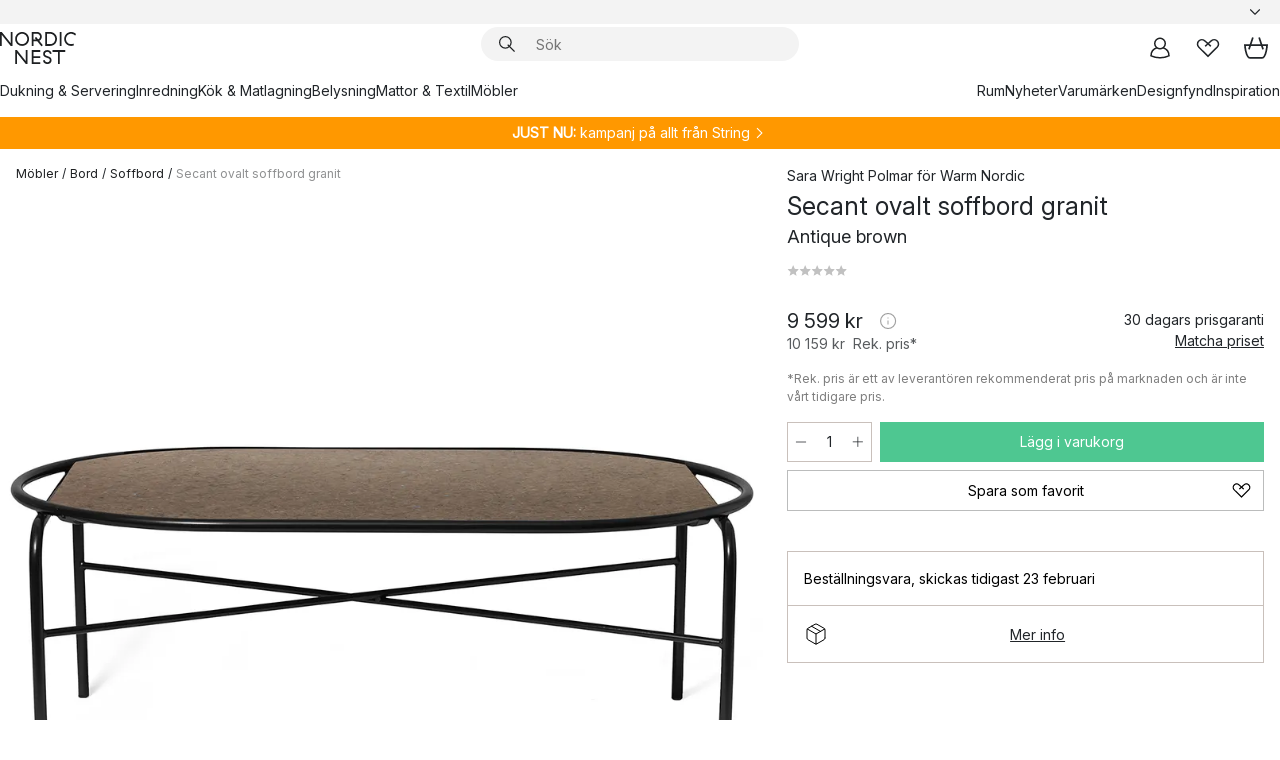

--- FILE ---
content_type: text/html; charset=utf-8
request_url: https://www.nordicnest.se/varumarken/warm-nordic/secant-ovalt-soffbord-granit/
body_size: 68080
content:
<!DOCTYPE html><html lang="sv-SE"><head><script>(function(w,i,g){w[g]=w[g]||[];if(typeof w[g].push=='function')w[g].push(i)})
(window,'GTM-WRL99SXS','google_tags_first_party');</script><script>(function(w,d,s,l){w[l]=w[l]||[];(function(){w[l].push(arguments);})('set', 'developer_id.dY2E1Nz', true);
		var f=d.getElementsByTagName(s)[0],
		j=d.createElement(s);j.async=true;j.src='/securemetrics/';
		f.parentNode.insertBefore(j,f);
		})(window,document,'script','dataLayer');</script><meta name="viewport" content="width=device-width, initial-scale=1"/><link rel="preload" as="image" imageSrcSet="/assets/blobs/warm-nordic-secant-ovalt-soffbord-granit-antique-brown/42179-01-01-a78f221f9f.jpg?preset=medium 960w,/assets/blobs/warm-nordic-secant-ovalt-soffbord-granit-antique-brown/42179-01-01-a78f221f9f.jpg?preset=medium&amp;dpr=1.5 1440w,/assets/blobs/warm-nordic-secant-ovalt-soffbord-granit-antique-brown/42179-01-01-a78f221f9f.jpg?preset=medium&amp;dpr=2 1920w" imageSizes="40vw"/><script type="module" src="/static/runtime.1c6cd4d0e538c820.js" async=""></script><script type="module" src="/static/main.1e5554d967e43fd3.js" async=""></script><script type="module" src="/static/vendor.7f95a0690cc7c913.js" async=""></script><meta name="theme-color" content="#000"/><title>Secant ovalt soffbord granit - Warm Nordic → NordicNest.se</title><meta data-excite="true" name="description" content="Köp Secant ovalt soffbord granit från Warm Nordic till rätt pris hos oss! ✓ Fri frakt över 495 kr* ✓ Snabb leverans ✓ 30 dagar öppet köp"/><meta data-excite="true" property="og:description" content="Köp Secant ovalt soffbord granit från Warm Nordic till rätt pris hos oss! ✓ Fri frakt över 495 kr* ✓ Snabb leverans ✓ 30 dagar öppet köp"/><meta data-excite="true" property="og:image" content="/assets/blobs/warm-nordic-secant-ovalt-soffbord-granit-antique-brown/42179-01-01-a78f221f9f.jpg"/><link rel="canonical" href="https://www.nordicnest.se/varumarken/warm-nordic/secant-ovalt-soffbord-granit/" data-excite="true"/><link rel="og:url" href="https://www.nordicnest.se/varumarken/warm-nordic/secant-ovalt-soffbord-granit/" data-excite="true"/><link rel="manifest" href="/webappmanifest" crossorigin="use-credentials"/></head><script type="text/javascript">window.dataLayer = window.dataLayer || [];

            function gtag(){ dataLayer.push(arguments); }
            
            // Set default consent to 'denied' as a placeholder
            
            // Determine actual values based on customer's own requirements
            
            gtag('consent', 'default', {
            
            'ad_storage': 'denied',
            
            'ad_user_data': 'denied',
            
            'ad_personalization': 'denied',
            
            'analytics_storage': 'denied',
            
            'wait_for_update': 500
            
            });
            
            gtag('set', 'ads_data_redaction', true);</script><script id="CookieConsent" type="text/javascript" data-culture="SV" src="https://policy.app.cookieinformation.com/uc.js" data-gcm-version="2.0"></script><link rel="stylesheet" href="/static/main.ce45a92616384d33.css"/><link rel="stylesheet" href="/static/vendor.c7c4a3e591ac7730.css"/><script>(function(w,d,s,l,i){w[l]=w[l]||[];w[l].push({'gtm.start':
new Date().getTime(),event:'gtm.js'});var f=d.getElementsByTagName(s)[0],
j=d.createElement(s),dl=l!='dataLayer'?'&l='+l:'';j.defer=true;j.src=
'https://www.googletagmanager.com/gtm.js?id='+i+dl;f.parentNode.insertBefore(j,f);
})(window,document,'script','dataLayer','GTM-WRL99SXS');</script><script>document.addEventListener('load',function(e) {  if (e.target instanceof HTMLImageElement){ e.target.style.opacity = '1'}},{ capture: true });</script><div id="container"><style data-glitz="">.a{color:inherit}.b{background-color:#F3F3F3}</style><div class="a b"><style data-glitz="">.c{z-index:6}.d{height:24px}.e{position:relative}.f{align-items:center;-webkit-box-align:center}.g{grid-template-columns:1fr auto 1fr;-ms-grid-columns:1fr auto 1fr}.h{grid-template-areas:"left center right"}.i{display:-ms-grid;display:grid}.k{width:100%}.o{padding-right:16px}.p{padding-left:16px}@media (min-width: 1281px){.j{height:30px}.l{max-width:1440px}.m{margin-right:auto}.n{margin-left:auto}.q{padding-right:40px}.r{padding-left:40px}}</style><div class="c d e f g h i j k l m n o p q r"><style data-glitz="">.s{max-width:500px}.t{justify-content:center;-webkit-box-pack:center}.u{height:inherit}.v{display:-webkit-box;display:-moz-box;display:-ms-flexbox;display:-webkit-flex;display:flex}.w{grid-area:center}</style><div class="s k t u v w e"><style data-glitz="">.x{gap:8px}.y{font-size:12px}.z{pointer-events:none}.a0{will-change:transform, opacity}.a1{transform:translateY(50%)}.a2{bottom:0}.a3{position:absolute}.a4{opacity:0}</style><div class="a x y t f v u z a0 a1 a2 a3 a4"><style data-glitz="">.a5{width:24px}.a6{color:#ff9800}.a7{min-width:1.5em}.a8{min-height:1.5em}.a9{display:block}</style><svg xmlns="http://www.w3.org/2000/svg" fill="none" stroke="currentColor" stroke-linecap="square" stroke-width="1.5" viewBox="0 0 24 24" class="d a5 a6 a7 a8 a9"><path d="m4.5 11.25 5.25 5.25 9-9"></path></svg><style data-glitz="">.aa{white-space:nowrap}.ab{margin-bottom:0}.ae{line-height:1.7142857142857142}@media (min-width: 1281px){.ac{margin-bottom:0}}</style><p class="aa y ab ac ae">★ ★ ★ ★ ★ 4.6 / 5 TRUSTPILOT</p></div><div class="a x y t f v u z a0 a1 a2 a3 a4"><svg xmlns="http://www.w3.org/2000/svg" fill="none" stroke="currentColor" stroke-linecap="square" stroke-width="1.5" viewBox="0 0 24 24" class="d a5 a6 a7 a8 a9"><path d="m4.5 11.25 5.25 5.25 9-9"></path></svg><p class="aa y ab ac ae">ÖPPET KÖP 30 DAGAR</p></div><div class="a x y t f v u z a0 a1 a2 a3 a4"><svg xmlns="http://www.w3.org/2000/svg" fill="none" stroke="currentColor" stroke-linecap="square" stroke-width="1.5" viewBox="0 0 24 24" class="d a5 a6 a7 a8 a9"><path d="m4.5 11.25 5.25 5.25 9-9"></path></svg><p class="aa y ab ac ae"><style data-glitz="">.ag{text-decoration:underline}.af:hover{text-decoration:underline}.ai:hover{color:inherit}.ah:visited{color:inherit}</style><a class="af ag ah ai a" data-spa-link="true" href="/mina-sidor/kundklubb/">BLI MEDLEM</a><span> - FÅ 2 % BONUS PÅ DINA KÖP</span></p></div><div class="a x y t f v u z a0 a1 a2 a3 a4"><svg xmlns="http://www.w3.org/2000/svg" fill="none" stroke="currentColor" stroke-linecap="square" stroke-width="1.5" viewBox="0 0 24 24" class="d a5 a6 a7 a8 a9"><path d="m4.5 11.25 5.25 5.25 9-9"></path></svg><p class="aa y ab ac ae"><a class="af ag ah ai a" data-spa-link="true" href="/kundservice/leveransinformation/">FRI FRAKT ÖVER 495 KR*</a></p></div><div class="a x y t f v u z a0 a1 a2 a3 a4"><svg xmlns="http://www.w3.org/2000/svg" fill="none" stroke="currentColor" stroke-linecap="square" stroke-width="1.5" viewBox="0 0 24 24" class="d a5 a6 a7 a8 a9"><path d="m4.5 11.25 5.25 5.25 9-9"></path></svg><p class="aa y ab ac ae"><span>TRYGGA KÖP MED PRISGARANTI I </span><b>30 DAGAR</b></p></div><div class="a x y t f v u z a0 a1 a2 a3 a4"><svg xmlns="http://www.w3.org/2000/svg" fill="none" stroke="currentColor" stroke-linecap="square" stroke-width="1.5" viewBox="0 0 24 24" class="d a5 a6 a7 a8 a9"><path d="m4.5 11.25 5.25 5.25 9-9"></path></svg><p class="aa y ab ac ae"><a class="af ag ah ai a" data-spa-link="true" href="/mina-sidor/kundklubb/">SOM MEDLEM FÅR DU 2 % BONUS PÅ ALLA KÖP*</a></p></div></div><style data-glitz="">.aj{justify-self:end;-ms-grid-column-align:end}.ak{grid-area:right}.al{height:100%}.am{font-size:14px}.an{text-transform:capitalize}.ao{flex-direction:column;-webkit-box-orient:vertical;-webkit-box-direction:normal}</style><div value="sv-SE" options="" class="aj ak al am an ao v"><input type="hidden" value="sv-SE"/><style data-glitz="">.ap{border-bottom-color:transparent}.aq{border-bottom-style:solid}.ar{border-bottom-width:0}.as{border-top-color:transparent}.at{border-top-style:solid}.au{border-top-width:0}.av{border-right-color:transparent}.aw{border-right-style:solid}.ax{border-right-width:0}.ay{border-left-color:transparent}.az{border-left-style:solid}.b0{border-left-width:0}.bd{background-color:transparent}.be{font-weight:bold}.bf{padding-right:0}.bg{padding-left:0}.bh{line-height:24px}.bi{padding-bottom:3px}.bj{padding-top:3px}.bk{z-index:4}.bl{cursor:pointer}.bm{justify-content:space-between;-webkit-box-pack:justify}.bn{user-select:none;-webkit-user-select:none;-ms-user-select:none}.bo{font-variant:inherit}.bp{font-style:inherit}@media (min-width: 1281px){.b1{border-bottom-color:transparent}.b2{border-bottom-style:solid}.b3{border-bottom-width:0}.b4{border-top-color:transparent}.b5{border-top-style:solid}.b6{border-top-width:0}.b7{border-right-color:transparent}.b8{border-right-style:solid}.b9{border-right-width:0}.ba{border-left-color:transparent}.bb{border-left-style:solid}.bc{border-left-width:0}}</style><button id=":Rehc:-button" role="combobox" aria-haspopup="listbox" aria-expanded="false" aria-controls=":Rehc:-listbox" aria-label="Missing translation for selectAnOption" tabindex="0" class="ap aq ar as at au av aw ax ay az b0 b1 b2 b3 b4 b5 b6 b7 b8 b9 ba bb bc bd be bf bg bh y bi bj al bk bl f bm v a bn bo bp"><style data-glitz="">.bq{font-weight:500}.br{overflow:hidden}.bs{text-overflow:ellipsis}</style><span class="al bq k f v br bs aa"></span><style data-glitz="">.bt{margin-left:8px}.bu{flex-shrink:0}.bv{width:1.5em}.bw{height:1.5em}</style><svg xmlns="http://www.w3.org/2000/svg" fill="none" viewBox="0 0 24 24" aria-hidden="true" class="y bt bu bv bw a9"><path stroke="currentColor" stroke-linecap="round" stroke-linejoin="round" stroke-width="1.5" d="m6 9 6 6 6-6"></path></svg></button><style data-glitz="">.bx{z-index:5}</style><div class="bx e"></div></div></div></div><style data-glitz="">.by{z-index:3}.bz{top:-1px}.c0{background-color:#FFFFFF}.c1{position:-webkit-sticky;position:sticky}.c2{height:auto}.c3{align-items:inherit;-webkit-box-align:inherit}</style><header class="by bz c0 c1 c2 c3 ao"><style data-glitz="">@media (min-width: 1281px){.c4{height:66px}}</style><div class="e bm f g i c4 q r k l m n"><style data-glitz="">.c5{justify-self:flex-start}</style><div class="c5 f v"><style data-glitz="">.c7{text-decoration:none}.c6:hover{text-decoration:none}</style><a aria-label="Startsidan" class="ah ai c6 c7 a" data-spa-link="true" href="/varumarken/warm-nordic/secant-ovalt-soffbord-granit/"><style data-glitz="">.c8{height:32px}.c9{width:auto}</style><svg xmlns="http://www.w3.org/2000/svg" viewBox="0 0 114.24 48" class="c8 c9 a9"><path d="M87.093 48V29.814h-8.185V27.13h19.078v2.684h-8.215V48Zm-17.823-.239a6.4 6.4 0 0 1-1.92-.8 6.1 6.1 0 0 1-1.637-1.535 7 7 0 0 1-1.115-2.4l2.351-1.253a4.9 4.9 0 0 0 1.458 2.639 4.1 4.1 0 0 0 2.8.91 3.93 3.93 0 0 0 2.559-.776 2.72 2.72 0 0 0 .952-2.236 2.8 2.8 0 0 0-.312-1.386 3 3 0 0 0-.834-.939 4.6 4.6 0 0 0-1.175-.626q-.654-.238-1.369-.478-1.012-.328-2.112-.759A8.4 8.4 0 0 1 66.9 37a5.5 5.5 0 0 1-1.488-1.714 5.06 5.06 0 0 1-.581-2.519 5.5 5.5 0 0 1 .506-2.4 5.15 5.15 0 0 1 1.369-1.774 6 6 0 0 1 2.012-1.093 7.7 7.7 0 0 1 2.4-.372 6.5 6.5 0 0 1 4.167 1.342 7.07 7.07 0 0 1 2.381 3.667l-2.531 1.013a4.5 4.5 0 0 0-1.517-2.563 4.17 4.17 0 0 0-2.559-.775 3.67 3.67 0 0 0-2.649.864 2.83 2.83 0 0 0-.893 2.117 2.5 2.5 0 0 0 .312 1.3 3 3 0 0 0 .863.91 5.8 5.8 0 0 0 1.31.67q.759.284 1.622.581 1.221.417 2.277.88a7 7 0 0 1 1.83 1.133 4.8 4.8 0 0 1 1.221 1.625 5.5 5.5 0 0 1 .446 2.326 6.1 6.1 0 0 1-.5 2.578 5.2 5.2 0 0 1-1.355 1.8 5.5 5.5 0 0 1-1.965 1.058 7.9 7.9 0 0 1-2.345.346 8.6 8.6 0 0 1-1.964-.239ZM38.822 48l-13.3-16.547V48H22.84V27.13h2.678l13.3 16.577V27.13H41.5V48Zm8.905 0V27.13h12.8v2.683H50.406v6.411h10.119v2.683H50.406v6.41h10.119V48Zm14.54-26.453-6.059-7.533h-5.8v6.857h-2.682V0h8.007a7.4 7.4 0 0 1 2.8.522 6.7 6.7 0 0 1 2.217 1.461A6.9 6.9 0 0 1 62.221 4.2a7.2 7.2 0 0 1 .536 2.8 7 7 0 0 1-1 3.757 6.7 6.7 0 0 1-2.693 2.474l5.331 6.6-2.129 1.712ZM50.406 11.33h3.66L52.22 9.022l2.08-1.669 2.976 3.708A4.2 4.2 0 0 0 59.3 9.54a4.23 4.23 0 0 0 .774-2.534 4.35 4.35 0 0 0-.343-1.744 4.3 4.3 0 0 0-.931-1.371A4.2 4.2 0 0 0 57.415 3a4.5 4.5 0 0 0-1.681-.313h-5.328Zm52.406 8.75a10 10 0 0 1-3.259-2.191 10.4 10.4 0 0 1-2.188-3.309 10.6 10.6 0 0 1-.8-4.145 10.6 10.6 0 0 1 .8-4.144 10.4 10.4 0 0 1 2.188-3.309 9.9 9.9 0 0 1 3.273-2.191A10.5 10.5 0 0 1 106.918 0a9.9 9.9 0 0 1 4.048.805 12 12 0 0 1 3.274 2.146l-1.22 2.534a10 10 0 0 0-.9-.833 10.5 10.5 0 0 0-1.768-1.165 7.54 7.54 0 0 0-3.556-.8 7.8 7.8 0 0 0-2.991.567 7.2 7.2 0 0 0-2.4 1.579 7.3 7.3 0 0 0-1.591 2.445 8.35 8.35 0 0 0-.581 3.16 8.35 8.35 0 0 0 .581 3.161 7.3 7.3 0 0 0 1.591 2.444 7.2 7.2 0 0 0 2.4 1.58 7.8 7.8 0 0 0 2.991.567 9.6 9.6 0 0 0 1.859-.179 8.5 8.5 0 0 0 1.98-.686l.476 2.684a17 17 0 0 1-2.262.656 10.37 10.37 0 0 1-6.042-.581Zm-13.054.791V0h2.678v20.87Zm-21.665 0V0h7.143a10.7 10.7 0 0 1 4.107.79 10.2 10.2 0 0 1 3.3 2.176 9.9 9.9 0 0 1 2.188 3.294 10.9 10.9 0 0 1 .789 4.174 10.9 10.9 0 0 1-.789 4.174 10 10 0 0 1-2.185 3.292 10.2 10.2 0 0 1-3.3 2.176 10.7 10.7 0 0 1-4.107.79Zm2.678-2.684h4.464a8.3 8.3 0 0 0 3.081-.566 7.2 7.2 0 0 0 2.44-1.595 7.4 7.4 0 0 0 1.607-2.46 8.3 8.3 0 0 0 .581-3.13 8.2 8.2 0 0 0-.581-3.116 7.26 7.26 0 0 0-4.047-4.055 8.1 8.1 0 0 0-3.081-.581h-4.464ZM15.982 20.87 2.678 4.323V20.87H0V0h2.678l13.3 16.577V0h2.678v20.87Zm13.074-.791a9.96 9.96 0 0 1-5.491-5.5 10.8 10.8 0 0 1-.789-4.145 10.8 10.8 0 0 1 .789-4.144 9.95 9.95 0 0 1 5.491-5.5A10.7 10.7 0 0 1 33.194 0a10.85 10.85 0 0 1 4.152.791 9.9 9.9 0 0 1 3.3 2.19 10.2 10.2 0 0 1 2.173 3.31 10.8 10.8 0 0 1 .789 4.144 10.8 10.8 0 0 1-.789 4.145 10.2 10.2 0 0 1-2.173 3.309 9.9 9.9 0 0 1-3.3 2.191 10.8 10.8 0 0 1-4.152.79 10.7 10.7 0 0 1-4.138-.791M30.1 3.264a7.19 7.19 0 0 0-4.063 4.07 8.2 8.2 0 0 0-.58 3.1 8.2 8.2 0 0 0 .58 3.1A7.18 7.18 0 0 0 30.1 17.6a8.53 8.53 0 0 0 6.191 0 7.18 7.18 0 0 0 4.063-4.069 8.2 8.2 0 0 0 .581-3.1 8.2 8.2 0 0 0-.581-3.1 7.19 7.19 0 0 0-4.063-4.07 8.53 8.53 0 0 0-6.191 0Z" style="fill:#1e2022"></path></svg></a></div><style data-glitz="">.ca{transition-timing-function:ease-out}.cb{transition-duration:200ms}.cc{transition-property:background, box-shadow;-webkit-transition-property:background, box-shadow;-moz-transition-property:background, box-shadow}.cd{z-index:1}@media (min-width: 1281px){.ce{width:400px}.cf{align-items:center;-webkit-box-align:center}}</style><form role="search" class="ca cb cc k e cd v ce cf" action=""><style data-glitz="">.cg{border-bottom-width:thin}.ch{border-top-width:thin}.ci{border-right-width:thin}.cj{border-left-width:thin}.ck{height:34px}.cl{border-radius:50px}.cq{transition-property:background-color;-webkit-transition-property:background-color;-moz-transition-property:background-color}@media (max-width: 1280px){.cm{border-bottom-color:transparent}.cn{margin-bottom:8px}.co{margin-right:12px}.cp{margin-left:12px}}</style><div class="b aq ap cg at as ch aw av ci az ay cj ck cd k f v cl cm cn co cp ca cb cq"><style data-glitz="">.cr{padding-bottom:0}.cs{padding-top:0}.ct{border-radius:0}.cu{text-transform:initial}.d1{font-size:16px}.d2{transition-property:color, background, opacity, border-color;-webkit-transition-property:color, background, opacity, border-color;-moz-transition-property:color, background, opacity, border-color}.d3{border-bottom-width:1px}.d4{border-top-width:1px}.d5{border-right-width:1px}.d6{border-left-width:1px}@media (hover: hover){.cv:hover{border-bottom-color:transparent}.cw:hover{border-top-color:transparent}.cx:hover{border-right-color:transparent}.cy:hover{border-left-color:transparent}.cz:hover{background-color:transparent}.d0:hover{color:inherit}}</style><button tabindex="0" type="submit" aria-label="Sök" data-test-id="quick-search-btn" class="bt cr cs bf bg bu ct a bd cu f t v cv cw cx cy cz d0 bh d1 ca cb d2 ap aq d3 as at d4 av aw d5 ay az d6 bn bo bp"><style data-glitz="">.d7{margin-bottom:8px}.d8{margin-top:8px}.d9{margin-right:8px}.da{height:16px}.db{width:16px}</style><svg xmlns="http://www.w3.org/2000/svg" viewBox="0 0 26.414 26.414" class="d7 d8 d9 bt da db a9"><defs><style>.search_svg__a{fill:none;stroke:#1e2022;stroke-linecap:square;stroke-miterlimit:10;stroke-width:2px}</style></defs><g transform="translate(1 1)"><circle cx="9.5" cy="9.5" r="9.5" class="search_svg__a"></circle><path d="m14 14 10 10" class="search_svg__a"></path></g></svg></button><style data-glitz="">.dd{flex-grow:1;-webkit-box-flex:1}.dj{border-bottom-style:none}.dk{border-top-style:none}.dl{border-right-style:none}.dm{border-left-style:none}.dn{padding-left:12px}.dc::-webkit-search-cancel-button{display:none}.de:focus{outline-style:none}.df:focus{border-bottom-style:none}.dg:focus{border-top-style:none}.dh:focus{border-right-style:none}.di:focus{border-left-style:none}</style><input tabindex="0" aria-label="Sök" aria-disabled="false" role="combobox" type="search" autoComplete="off" aria-autocomplete="list" aria-activedescendant="-1-item-" aria-expanded="false" aria-controls="suggestions" aria-owns="suggestions" placeholder="Sök" data-test-id="quick-search-input" class="dc dd de df dg dh di dj dk dl dm bd u k dn am" name="q" value=""/><style data-glitz="">.do{visibility:hidden}</style><button type="button" tabindex="0" aria-label="Stäng" class="d9 cr cs bf bg bu do ct a bd cu f t v cv cw cx cy cz d0 bh d1 ca cb d2 ap aq d3 as at d4 av aw d5 ay az d6 bn bo bp"><svg xmlns="http://www.w3.org/2000/svg" viewBox="0 0 32 32" class="d7 d8 d9 bt da db a9"><path fill="none" stroke="currentColor" stroke-linecap="square" stroke-miterlimit="10" stroke-width="2" d="m16 16-8.657 8.656L16 16 7.343 7.343 16 16l8.656-8.657L16 16l8.657 8.657z"></path></svg></button></div><style data-glitz="">.dp{left:12px}.dq{top:40px}.dr{width:calc(100% - 24px)}.ds{border-radius:16px}.dv{transition-property:border-color, box-shadow;-webkit-transition-property:border-color, box-shadow;-moz-transition-property:border-color, box-shadow}.dw{height:0}.dx{background-color:white}@media (min-width: 1281px){.dt{left:0}.du{width:100%}}</style><div class="dp dq dr a3 ar aq ap au at as ax aw av b0 az ay ds dt du ca cb dv dw br dx b6"><style data-glitz="">.dy{padding-bottom:16px}.dz{padding-top:8px}</style><div class="dy dz"></div></div></form><style data-glitz="">.e0{justify-self:flex-end}</style><div class="e0 f v"><style data-glitz="">.e1{padding-bottom:11px}.e2{padding-top:11px}.e3{padding-right:11px}.e4{padding-left:11px}</style><a aria-label="Mina sidor" data-test-id="my-pages-button" class="ct a bd cu f t v cv cw cx cy cz d0 bh d1 e1 e2 e3 e4 ca cb d2 ap aq d3 as at d4 av aw d5 ay az d6 ai c6 c7" data-spa-link="true" href=""><svg xmlns="http://www.w3.org/2000/svg" viewBox="0 0 32 32" data-test-id="my-pages-link" class="bv bw a9"><defs><style>.user_svg__a{fill:none;stroke:#1e2022;stroke-miterlimit:10;stroke-width:2px}</style></defs><circle cx="7" cy="7" r="7" class="user_svg__a" transform="translate(9 3)"></circle><path d="M12.007 15.645A11.44 11.44 0 0 0 4 26.375 27 27 0 0 0 16 29a27 27 0 0 0 12-2.625 11.44 11.44 0 0 0-8-10.73" class="user_svg__a"></path></svg></a><style data-glitz="">.e5{overflow:visible}</style><a aria-label="Mina favoriter" class="e5 e ct a bd cu f t v cv cw cx cy cz d0 bh d1 e1 e2 e3 e4 ca cb d2 ap aq d3 as at d4 av aw d5 ay az d6 ai c6 c7" data-spa-link="true" href=""><svg xmlns="http://www.w3.org/2000/svg" fill="none" viewBox="0 0 32 32" data-test-id="my-wishlist-link" class="bv bw a9"><path stroke="currentColor" stroke-linecap="square" stroke-miterlimit="10" stroke-width="2" d="m13 13 7.071-6.317a5.866 5.866 0 0 1 8.225 0 5.7 5.7 0 0 1 0 8.127L15.959 27 3.7 14.81a5.7 5.7 0 0 1 0-8.127 5.866 5.866 0 0 1 8.225 0S16.582 10.533 19 13"></path></svg></a><button aria-label="Varukorg" title="Du har 0 produkter i din varukorg" data-test-id="header-cart-icon" class="e5 e ct a bd cu f t v cv cw cx cy cz d0 bh d1 e1 e2 e3 e4 ca cb d2 ap aq d3 as at d4 av aw d5 ay az d6 bn bo bp"><svg xmlns="http://www.w3.org/2000/svg" fill="none" viewBox="0 0 28.138 25.265" data-test-id="minicart-link" class="bv bw a9"><g stroke="currentColor" stroke-linecap="square" stroke-miterlimit="10" stroke-width="2"><path d="m18.069 1.265 4 12M10.069 1.265l-4 12M1.069 9.265h26s-1 15-6 15h-14c-5 0-6-15-6-15Z"></path></g></svg></button></div></div><style data-glitz="">.e6{min-height:44px}</style><nav class="e6 k dy dz"><div class="bm v q r k l m n"><style data-glitz="">.e7{gap:24px}.e8{list-style:none}.e9{margin-top:0}.ea{margin-right:0}.eb{margin-left:0}</style><ul class="e7 v e8 cr cs bf bg ab e9 ea eb"><li><a data-test-id="product-category-tabs" class="af aa a9 bq am ah ai c7 a" data-spa-link="true" href="/dukning--servering/">Dukning &amp; Servering</a></li><li><a data-test-id="product-category-tabs" class="af aa a9 bq am ah ai c7 a" data-spa-link="true" href="/inredning/">Inredning</a></li><li><a data-test-id="product-category-tabs" class="af aa a9 bq am ah ai c7 a" data-spa-link="true" href="/kok--matlagning/">Kök &amp; Matlagning</a></li><li><a data-test-id="product-category-tabs" class="af aa a9 bq am ah ai c7 a" data-spa-link="true" href="/belysning/">Belysning</a></li><li><a data-test-id="product-category-tabs" class="af aa a9 bq am ah ai c7 a" data-spa-link="true" href="/mattor--textil/">Mattor &amp; Textil</a></li><li><a data-test-id="product-category-tabs" class="af aa a9 bq am ah ai c7 a" data-spa-link="true" href="/mobler/">Möbler</a></li></ul><ul class="e7 v e8 cr cs bf bg ab e9 ea eb"><li><a class="bq af aa a9 am ah ai c7 a" data-spa-link="true" href="/rum/">Rum</a></li><li><a class="bq af aa a9 am ah ai c7 a" data-spa-link="true" href="/nyheter/">Nyheter</a></li><li><a class="bq af aa a9 am ah ai c7 a" data-spa-link="true" href="/varumarken/">Varumärken</a></li><li><a class="bq af aa a9 am ah ai c7 a" data-spa-link="true" href="/kampanjer/">Designfynd</a></li><li><a class="bq af aa a9 am ah ai c7 a" data-spa-link="true" href="/inspiration-tips/">Inspiration</a></li></ul></div></nav></header><div style="display:contents"><style data-glitz="">.ee{width:440px}.ef{top:0}.eg{left:100%}.eh{will-change:transform}.ei{max-width:100%}.ej{position:fixed}@media (min-width: 1281px){.ec{display:none}.ed{width:auto}}</style><div class="c0 br ec ed ee a2 ef eg eh ei ao v ej"><style data-glitz="">.ek{padding-bottom:4px}.el{padding-top:4px}</style><div class="ek el a9 e"><style data-glitz="">.em{transform:translate(-50%, -50%)}.en{top:50%}.eo{left:50%}</style><svg xmlns="http://www.w3.org/2000/svg" viewBox="0 0 114.24 48" class="em en eo a3 c8 c9 a9"><path d="M87.093 48V29.814h-8.185V27.13h19.078v2.684h-8.215V48Zm-17.823-.239a6.4 6.4 0 0 1-1.92-.8 6.1 6.1 0 0 1-1.637-1.535 7 7 0 0 1-1.115-2.4l2.351-1.253a4.9 4.9 0 0 0 1.458 2.639 4.1 4.1 0 0 0 2.8.91 3.93 3.93 0 0 0 2.559-.776 2.72 2.72 0 0 0 .952-2.236 2.8 2.8 0 0 0-.312-1.386 3 3 0 0 0-.834-.939 4.6 4.6 0 0 0-1.175-.626q-.654-.238-1.369-.478-1.012-.328-2.112-.759A8.4 8.4 0 0 1 66.9 37a5.5 5.5 0 0 1-1.488-1.714 5.06 5.06 0 0 1-.581-2.519 5.5 5.5 0 0 1 .506-2.4 5.15 5.15 0 0 1 1.369-1.774 6 6 0 0 1 2.012-1.093 7.7 7.7 0 0 1 2.4-.372 6.5 6.5 0 0 1 4.167 1.342 7.07 7.07 0 0 1 2.381 3.667l-2.531 1.013a4.5 4.5 0 0 0-1.517-2.563 4.17 4.17 0 0 0-2.559-.775 3.67 3.67 0 0 0-2.649.864 2.83 2.83 0 0 0-.893 2.117 2.5 2.5 0 0 0 .312 1.3 3 3 0 0 0 .863.91 5.8 5.8 0 0 0 1.31.67q.759.284 1.622.581 1.221.417 2.277.88a7 7 0 0 1 1.83 1.133 4.8 4.8 0 0 1 1.221 1.625 5.5 5.5 0 0 1 .446 2.326 6.1 6.1 0 0 1-.5 2.578 5.2 5.2 0 0 1-1.355 1.8 5.5 5.5 0 0 1-1.965 1.058 7.9 7.9 0 0 1-2.345.346 8.6 8.6 0 0 1-1.964-.239ZM38.822 48l-13.3-16.547V48H22.84V27.13h2.678l13.3 16.577V27.13H41.5V48Zm8.905 0V27.13h12.8v2.683H50.406v6.411h10.119v2.683H50.406v6.41h10.119V48Zm14.54-26.453-6.059-7.533h-5.8v6.857h-2.682V0h8.007a7.4 7.4 0 0 1 2.8.522 6.7 6.7 0 0 1 2.217 1.461A6.9 6.9 0 0 1 62.221 4.2a7.2 7.2 0 0 1 .536 2.8 7 7 0 0 1-1 3.757 6.7 6.7 0 0 1-2.693 2.474l5.331 6.6-2.129 1.712ZM50.406 11.33h3.66L52.22 9.022l2.08-1.669 2.976 3.708A4.2 4.2 0 0 0 59.3 9.54a4.23 4.23 0 0 0 .774-2.534 4.35 4.35 0 0 0-.343-1.744 4.3 4.3 0 0 0-.931-1.371A4.2 4.2 0 0 0 57.415 3a4.5 4.5 0 0 0-1.681-.313h-5.328Zm52.406 8.75a10 10 0 0 1-3.259-2.191 10.4 10.4 0 0 1-2.188-3.309 10.6 10.6 0 0 1-.8-4.145 10.6 10.6 0 0 1 .8-4.144 10.4 10.4 0 0 1 2.188-3.309 9.9 9.9 0 0 1 3.273-2.191A10.5 10.5 0 0 1 106.918 0a9.9 9.9 0 0 1 4.048.805 12 12 0 0 1 3.274 2.146l-1.22 2.534a10 10 0 0 0-.9-.833 10.5 10.5 0 0 0-1.768-1.165 7.54 7.54 0 0 0-3.556-.8 7.8 7.8 0 0 0-2.991.567 7.2 7.2 0 0 0-2.4 1.579 7.3 7.3 0 0 0-1.591 2.445 8.35 8.35 0 0 0-.581 3.16 8.35 8.35 0 0 0 .581 3.161 7.3 7.3 0 0 0 1.591 2.444 7.2 7.2 0 0 0 2.4 1.58 7.8 7.8 0 0 0 2.991.567 9.6 9.6 0 0 0 1.859-.179 8.5 8.5 0 0 0 1.98-.686l.476 2.684a17 17 0 0 1-2.262.656 10.37 10.37 0 0 1-6.042-.581Zm-13.054.791V0h2.678v20.87Zm-21.665 0V0h7.143a10.7 10.7 0 0 1 4.107.79 10.2 10.2 0 0 1 3.3 2.176 9.9 9.9 0 0 1 2.188 3.294 10.9 10.9 0 0 1 .789 4.174 10.9 10.9 0 0 1-.789 4.174 10 10 0 0 1-2.185 3.292 10.2 10.2 0 0 1-3.3 2.176 10.7 10.7 0 0 1-4.107.79Zm2.678-2.684h4.464a8.3 8.3 0 0 0 3.081-.566 7.2 7.2 0 0 0 2.44-1.595 7.4 7.4 0 0 0 1.607-2.46 8.3 8.3 0 0 0 .581-3.13 8.2 8.2 0 0 0-.581-3.116 7.26 7.26 0 0 0-4.047-4.055 8.1 8.1 0 0 0-3.081-.581h-4.464ZM15.982 20.87 2.678 4.323V20.87H0V0h2.678l13.3 16.577V0h2.678v20.87Zm13.074-.791a9.96 9.96 0 0 1-5.491-5.5 10.8 10.8 0 0 1-.789-4.145 10.8 10.8 0 0 1 .789-4.144 9.95 9.95 0 0 1 5.491-5.5A10.7 10.7 0 0 1 33.194 0a10.85 10.85 0 0 1 4.152.791 9.9 9.9 0 0 1 3.3 2.19 10.2 10.2 0 0 1 2.173 3.31 10.8 10.8 0 0 1 .789 4.144 10.8 10.8 0 0 1-.789 4.145 10.2 10.2 0 0 1-2.173 3.309 9.9 9.9 0 0 1-3.3 2.191 10.8 10.8 0 0 1-4.152.79 10.7 10.7 0 0 1-4.138-.791M30.1 3.264a7.19 7.19 0 0 0-4.063 4.07 8.2 8.2 0 0 0-.58 3.1 8.2 8.2 0 0 0 .58 3.1A7.18 7.18 0 0 0 30.1 17.6a8.53 8.53 0 0 0 6.191 0 7.18 7.18 0 0 0 4.063-4.069 8.2 8.2 0 0 0 .581-3.1 8.2 8.2 0 0 0-.581-3.1 7.19 7.19 0 0 0-4.063-4.07 8.53 8.53 0 0 0-6.191 0Z" style="fill:#1e2022"></path></svg><style data-glitz="">.ep{float:right}</style><button class="ep ct a bd cu f t v cv cw cx cy cz d0 bh d1 e1 e2 e3 e4 ca cb d2 ap aq d3 as at d4 av aw d5 ay az d6 br e bn bo bp"><svg xmlns="http://www.w3.org/2000/svg" viewBox="0 0 32 32" class="bv bw a9"><path fill="none" stroke="currentColor" stroke-linecap="square" stroke-miterlimit="10" stroke-width="2" d="m16 16-8.657 8.656L16 16 7.343 7.343 16 16l8.656-8.657L16 16l8.657 8.657z"></path></svg></button></div><style data-glitz="">.eq{grid-template-columns:repeat(2, 1fr);-ms-grid-columns:repeat(2, 1fr)}</style><div class="eq i"><style data-glitz="">.es{padding-bottom:12px}.et{padding-top:12px}.eu{transition-duration:300ms}.ev{padding-right:23px}.ew{padding-left:23px}.ex{color:black}.f4{border-bottom-color:#bbbcbc}.f5{border-top-color:#bbbcbc}.f6{border-right-color:#bbbcbc}.f7{border-left-color:#bbbcbc}.er:focus-visible{outline-offset:-2px}@media (hover: hover){.ey:hover{border-bottom-color:#bbbcbc}.ez:hover{border-top-color:#bbbcbc}.f0:hover{border-right-color:#bbbcbc}.f1:hover{border-left-color:#bbbcbc}.f2:hover{background-color:#f5f5f5}.f3:hover{color:black}}</style><button class="c0 er es et ar au ax b0 cu cq eu bq am f t v bh ev ew ct ex ey ez f0 f1 f2 f3 ca f4 aq f5 at f6 aw f7 az bn bo bp">Produkter</button><style data-glitz="">.f8{background-color:#ebebeb}</style><button class="f8 er es et ar au ax b0 cu cq eu bq am f t v bh ev ew ct ex ey ez f0 f1 f2 f3 ca f4 aq f5 at f6 aw f7 az bn bo bp">Inspiration</button></div><style data-glitz="">.f9{overflow-x:hidden}</style><nav class="al f9 e dd"><style data-glitz="">.fa{will-change:opacity, transform}</style><div class="fa ao v a2 ef al k a3"><style data-glitz="">.fb{overflow-y:auto}.fc{-webkit-overflow-scrolling:touch}</style><ul class="fb fc e8 cr cs bf bg ab e9 ea eb"><style data-glitz="">@media (max-width: 1280px){.fd{border-bottom-style:solid}.fe{border-bottom-width:1px}.ff{border-bottom-color:#f5f5f5}}</style><li class="fd fe ff"><style data-glitz="">.fg{padding-right:24px}.fh{padding-left:24px}@media (max-width: 1280px){.fi{padding-bottom:16px}.fj{padding-top:16px}.fk{padding-right:24px}.fl{padding-left:24px}.fm{font-size:16px}.fn{font-weight:500}}</style><a data-test-id="sidebar-product-category" class="es et fg fh aa k f bm v fi fj fk fl fm fn ah ai c6 c7 a" data-spa-link="true" href="/dukning--servering/">Dukning &amp; Servering<style data-glitz="">.fo{transform:rotate(270deg)}</style><svg xmlns="http://www.w3.org/2000/svg" fill="none" viewBox="0 0 24 24" class="y fo bv bw a9"><path fill="currentColor" d="M4.943 9.75 6 8.693l6 6 6-6 1.058 1.057L12 16.808z"></path></svg></a></li><li class="fd fe ff"><a data-test-id="sidebar-product-category" class="es et fg fh aa k f bm v fi fj fk fl fm fn ah ai c6 c7 a" data-spa-link="true" href="/inredning/">Inredning<svg xmlns="http://www.w3.org/2000/svg" fill="none" viewBox="0 0 24 24" class="y fo bv bw a9"><path fill="currentColor" d="M4.943 9.75 6 8.693l6 6 6-6 1.058 1.057L12 16.808z"></path></svg></a></li><li class="fd fe ff"><a data-test-id="sidebar-product-category" class="es et fg fh aa k f bm v fi fj fk fl fm fn ah ai c6 c7 a" data-spa-link="true" href="/kok--matlagning/">Kök &amp; Matlagning<svg xmlns="http://www.w3.org/2000/svg" fill="none" viewBox="0 0 24 24" class="y fo bv bw a9"><path fill="currentColor" d="M4.943 9.75 6 8.693l6 6 6-6 1.058 1.057L12 16.808z"></path></svg></a></li><li class="fd fe ff"><a data-test-id="sidebar-product-category" class="es et fg fh aa k f bm v fi fj fk fl fm fn ah ai c6 c7 a" data-spa-link="true" href="/belysning/">Belysning<svg xmlns="http://www.w3.org/2000/svg" fill="none" viewBox="0 0 24 24" class="y fo bv bw a9"><path fill="currentColor" d="M4.943 9.75 6 8.693l6 6 6-6 1.058 1.057L12 16.808z"></path></svg></a></li><li class="fd fe ff"><a data-test-id="sidebar-product-category" class="es et fg fh aa k f bm v fi fj fk fl fm fn ah ai c6 c7 a" data-spa-link="true" href="/mattor--textil/">Mattor &amp; Textil<svg xmlns="http://www.w3.org/2000/svg" fill="none" viewBox="0 0 24 24" class="y fo bv bw a9"><path fill="currentColor" d="M4.943 9.75 6 8.693l6 6 6-6 1.058 1.057L12 16.808z"></path></svg></a></li><li class="fd fe ff"><a data-test-id="sidebar-product-category" class="es et fg fh aa k f bm v fi fj fk fl fm fn ah ai c6 c7 a" data-spa-link="true" href="/mobler/">Möbler<svg xmlns="http://www.w3.org/2000/svg" fill="none" viewBox="0 0 24 24" class="y fo bv bw a9"><path fill="currentColor" d="M4.943 9.75 6 8.693l6 6 6-6 1.058 1.057L12 16.808z"></path></svg></a></li><style data-glitz="">.fp{color:#ffffff}.fq{background-color:#000000}.fr{margin-bottom:12px}</style><li class="fp fq fr"><style data-glitz="">.fs{padding-right:12px}.fu{gap:16px}.fv{flex-direction:row;-webkit-box-orient:horizontal;-webkit-box-direction:normal}.ft:hover{color:white}</style><a class="es et fs dn ft f fu t fv v al ah c6 c7 a" data-spa-link="true" href="/kampanjer/"><p class="ab am ac ae">Designfynd</p><svg xmlns="http://www.w3.org/2000/svg" fill="none" viewBox="0 0 24 24" class="fo bv bw a9"><path fill="currentColor" d="M4.943 9.75 6 8.693l6 6 6-6 1.058 1.057L12 16.808z"></path></svg></a></li><style data-glitz="">.fw{padding-bottom:8px}.fx{padding-right:8px}.fy{padding-left:8px}.fz{grid-template-columns:repeat(3, minmax(0, 1fr));-ms-grid-columns:repeat(3, minmax(0, 1fr))}</style><li class="y fw dz fx fy k fz i"><a class="fw dz fs dn ao v f ah ai c6 c7 a" data-spa-link="true" href="/mina-sidor/"><style data-glitz="">.g0{object-fit:contain}.g1{width:28px}.g2{height:28px}.g3{transition-timing-function:ease-in}.g4{transition-property:opacity;-webkit-transition-property:opacity;-moz-transition-property:opacity}</style><img loading="lazy" height="32" width="32" src="/assets/contentful/p7vzp7ftmsr1/6Dv5NcRbiecSL4BHRkLZu2/564403beeebfb0475d7532f96f7e26ee/user.svg" class="g0 g1 g2 g3 cb g4 a4 ei"/><style data-glitz="">.g5{text-align:center}.g6{margin-top:12px}</style><div class="g5 g6 bs br aa c7">Mina sidor</div></a><a class="fw dz fs dn ao v f ah ai c6 c7 a" data-spa-link="true" href="/mina-favoriter/"><img loading="lazy" alt="" height="24" width="25" src="/assets/contentful/p7vzp7ftmsr1/4BCENhWV3QUyH3fOxk0HMK/cf76b3bf637272b8940f43ff998b27d2/heart_icon.svg" class="g0 g1 g2 g3 cb g4 a4 ei"/><div class="g5 g6 bs br aa c7">Mina favoriter</div></a><a class="fw dz fs dn ao v f ah ai c6 c7 a" data-spa-link="true" href="/kundservice/"><img loading="lazy" height="26" width="28" src="/assets/contentful/p7vzp7ftmsr1/5U7VZK0g3BGd1pAhnnxh4F/cb81a86a5837bf258e89a7d3d9bd309c/nn-icon-service_2.svg" class="g0 g1 g2 g3 cb g4 a4 ei"/><div class="g5 g6 bs br aa c7">Kundservice</div></a></li></ul></div><div class="fa ao v a2 ef al k a3"><ul class="fb fc e8 cr cs bf bg ab e9 ea eb"><li class="fd fe ff"><a data-test-id="sidebar-product-category" class="es et fg fh aa k f bm v fi fj fk fl fm fn ah ai c6 c7 a" data-spa-link="true" href="/nyheter/">Nyheter</a></li><li class="fd fe ff"><a data-test-id="sidebar-product-category" class="es et fg fh aa k f bm v fi fj fk fl fm fn ah ai c6 c7 a" data-spa-link="true" href="/varumarken/">Varumärken</a></li><li class="fd fe ff"><a data-test-id="sidebar-product-category" class="es et fg fh aa k f bm v fi fj fk fl fm fn ah ai c6 c7 a" data-spa-link="true" href="/kampanjer/">Designfynd</a></li><li class="fd fe ff"><a data-test-id="sidebar-product-category" class="es et fg fh aa k f bm v fi fj fk fl fm fn ah ai c6 c7 a" data-spa-link="true" href="/inspiration-tips/">Inspiration<svg xmlns="http://www.w3.org/2000/svg" fill="none" viewBox="0 0 24 24" class="y fo bv bw a9"><path fill="currentColor" d="M4.943 9.75 6 8.693l6 6 6-6 1.058 1.057L12 16.808z"></path></svg></a></li><li class="fd fe ff"><a data-test-id="sidebar-product-category" class="es et fg fh aa k f bm v fi fj fk fl fm fn ah ai c6 c7 a" data-spa-link="true" href="/rum/">Rum<svg xmlns="http://www.w3.org/2000/svg" fill="none" viewBox="0 0 24 24" class="y fo bv bw a9"><path fill="currentColor" d="M4.943 9.75 6 8.693l6 6 6-6 1.058 1.057L12 16.808z"></path></svg></a></li><li class="fd fe ff"><a data-test-id="sidebar-product-category" class="es et fg fh aa k f bm v fi fj fk fl fm fn ah ai c6 c7 a" data-spa-link="true" href="/presenttips/">Presenttips</a></li><li class="fd fe ff"><a data-test-id="sidebar-product-category" class="es et fg fh aa k f bm v fi fj fk fl fm fn ah ai c6 c7 a" data-spa-link="true" href="/a-o/muminshop/">Mumin</a></li><li class="fd fe ff"><a data-test-id="sidebar-product-category" class="es et fg fh aa k f bm v fi fj fk fl fm fn ah ai c6 c7 a" data-spa-link="true" href="/bastsaljare/">Bästsäljare</a></li><li class="fd fe ff"><a data-test-id="sidebar-product-category" class="es et fg fh aa k f bm v fi fj fk fl fm fn ah ai c6 c7 a" data-spa-link="true" href="/mina-sidor/kundklubb/">Kundklubb</a></li><li class="fd fe ff"><a data-test-id="sidebar-product-category" class="es et fg fh aa k f bm v fi fj fk fl fm fn ah ai c6 c7 a" data-spa-link="true" href="/foretag/">Företag</a></li><li class="fp fq fr"><a class="es et fs dn ft f fu t fv v al ah c6 c7 a" data-spa-link="true" href="/kampanjer/"><p class="ab am ac ae">Designfynd</p><svg xmlns="http://www.w3.org/2000/svg" fill="none" viewBox="0 0 24 24" class="fo bv bw a9"><path fill="currentColor" d="M4.943 9.75 6 8.693l6 6 6-6 1.058 1.057L12 16.808z"></path></svg></a></li><li class="y fw dz fx fy k fz i"><a class="fw dz fs dn ao v f ah ai c6 c7 a" data-spa-link="true" href="/mina-sidor/"><img loading="lazy" height="32" width="32" src="/assets/contentful/p7vzp7ftmsr1/6Dv5NcRbiecSL4BHRkLZu2/564403beeebfb0475d7532f96f7e26ee/user.svg" class="g0 g1 g2 g3 cb g4 a4 ei"/><div class="g5 g6 bs br aa c7">Mina sidor</div></a><a class="fw dz fs dn ao v f ah ai c6 c7 a" data-spa-link="true" href="/mina-favoriter/"><img loading="lazy" alt="" height="24" width="25" src="/assets/contentful/p7vzp7ftmsr1/4BCENhWV3QUyH3fOxk0HMK/cf76b3bf637272b8940f43ff998b27d2/heart_icon.svg" class="g0 g1 g2 g3 cb g4 a4 ei"/><div class="g5 g6 bs br aa c7">Mina favoriter</div></a><a class="fw dz fs dn ao v f ah ai c6 c7 a" data-spa-link="true" href="/kundservice/"><img loading="lazy" height="26" width="28" src="/assets/contentful/p7vzp7ftmsr1/5U7VZK0g3BGd1pAhnnxh4F/cb81a86a5837bf258e89a7d3d9bd309c/nn-icon-service_2.svg" class="g0 g1 g2 g3 cb g4 a4 ei"/><div class="g5 g6 bs br aa c7">Kundservice</div></a></li></ul></div></nav><div class="es et o p f8 bm v"><style data-glitz="">.g7{text-transform:none}</style><a data-test-id="mobile-menu-my-pages-button" class="g7 x bg fw dz ct a bd f t v cv cw cx cy cz d0 bh y e3 ca cb d2 ap aq d3 as at d4 av aw d5 ay az d6 ai c6 c7" data-spa-link="true" href=""><svg xmlns="http://www.w3.org/2000/svg" viewBox="0 0 32 32" class="bv bw a9"><defs><style>.user_svg__a{fill:none;stroke:#1e2022;stroke-miterlimit:10;stroke-width:2px}</style></defs><circle cx="7" cy="7" r="7" class="user_svg__a" transform="translate(9 3)"></circle><path d="M12.007 15.645A11.44 11.44 0 0 0 4 26.375 27 27 0 0 0 16 29a27 27 0 0 0 12-2.625 11.44 11.44 0 0 0-8-10.73" class="user_svg__a"></path></svg><span class="d1">Logga in</span></a><style data-glitz="">.g8{display:-webkit-inline-box;display:-moz-inline-box;display:-ms-inline-flexbox;display:-webkit-inline-flex;display:inline-flex}</style><div class="y f g8 e"><style data-glitz="">.g9{min-width:100%}.ga{padding-bottom:7px}.gb{padding-top:7px}.gd{background-color:transparent;background-color:initial}.ge{font-weight:inherit}.gf{font-family:inherit}.gg{appearance:none;-webkit-appearance:none;-moz-appearance:none;-ms-appearance:none}.gc:focus{outline-width:0}</style><select class="y fg g9 bh ga gb ew de gc gd ar au ax b0 a ge bo bp gf gg"></select><style data-glitz="">.gh{right:0}</style><svg xmlns="http://www.w3.org/2000/svg" fill="none" viewBox="0 0 24 24" class="z gh a3 bv bw a9"><path fill="currentColor" d="M4.943 9.75 6 8.693l6 6 6-6 1.058 1.057L12 16.808z"></path></svg></div></div></div></div><div style="display:contents"><style data-glitz="">.gj{color:#FFFFFF}.gk{background-color:#ff9800}.gi:hover{color:#FFFFFF}</style><div class="gi gj gk ek el fx fy"><style data-glitz="">@media (min-width: 769px){.gl{max-width:1600px}.gm{margin-right:auto}.gn{margin-left:auto}}</style><div class="g3 cb g4 u t fv f v k gl gm gn"><style data-glitz="">.gp{text-decoration-line:none;-webkit-text-decoration-line:none}.go:hover{text-decoration-line:underline;-webkit-text-decoration-line:underline}</style><a class="go x f v gp am ah ai c6 c7 a" data-spa-link="true" href="/varumarken/string/"><style data-glitz="">@media (max-width: 1280px){.gq{text-align:center}.gr{margin-bottom:0}}</style><p class="ab gq gr ac ae am"><b>JUST NU</b><b>:</b><span> kampanj på allt från String</span></p><svg xmlns="http://www.w3.org/2000/svg" fill="none" viewBox="0 0 24 24" class="bu y fo bv bw a9"><path fill="currentColor" d="M4.943 9.75 6 8.693l6 6 6-6 1.058 1.057L12 16.808z"></path></svg></a></div></div></div><div></div><style data-glitz="">@media (max-width: 1280px){.gs{grid-template-columns:1.5fr 1fr;-ms-grid-columns:1.5fr 1fr}.gt{padding-right:0}.gu{padding-left:0}.gv{grid-column-gap:8px}}@media (min-width: 769px){.gw{align-items:start;-webkit-box-align:start}.gx{grid-row-gap:60px}.gy{display:-ms-grid;display:grid}}@media (min-width: 1281px){.gz{grid-template-columns:7fr 392px;-ms-grid-columns:7fr 392px}.h0{grid-column-gap:32px}}</style><div data-test-id="pdp-page" class="gs gt gu gv gw gx gy gz h0 q r k l m n"><div class="al"><style data-glitz="">.h1{margin-bottom:16px}.h2{margin-top:16px}@media (min-width: 1281px){.h3{margin-bottom:16px}.h4{margin-top:16px}.h5{padding-right:32px}.h6{padding-left:0}.h7{font-size:12px}}</style><div class="h1 h2 h3 h4 h5 h6 y fv f v h7 o p k l m n"><style data-glitz="">.h8{font-weight:550}.h9{flex-wrap:wrap;-webkit-box-lines:multiple}</style><div class="h8 h9 fv f v"><style data-glitz="">.ha{margin-right:4px}.hb{color:#1e2022}</style><span class="eb ha hb"><a data-test-id="breadcrumb-link" class="c7 ah ai c6 a" data-spa-link="true" href="/mobler/">Möbler</a></span>/<style data-glitz="">.hc{margin-left:4px}</style><span class="ha hc hb"><a data-test-id="breadcrumb-link" class="c7 ah ai c6 a" data-spa-link="true" href="/mobler/bord/">Bord</a></span>/<span class="ha hc hb"><a data-test-id="breadcrumb-link" class="c7 ah ai c6 a" data-spa-link="true" href="/mobler/bord/soffbord/">Soffbord</a></span>/<style data-glitz="">.hd{color:#1e20227F}.he{font-weight:normal}</style><span class="hd he ha hc"><a data-test-id="breadcrumb-link" class="c7 ah ai c6 a" data-spa-link="true" href="/varumarken/warm-nordic/secant-ovalt-soffbord-granit/?variantId=42179-01">Secant ovalt soffbord granit</a></span></div></div><style data-glitz="">.hf{grid-template-areas:"largeview" "thumbnails"}.hg{grid-template-rows:1fr minmax(min-content, auto);-ms-grid-rows:1fr minmax(min-content, auto)}@media (min-width: 1281px){.hh{top:calc(110px + 16px)}.hi{position:-webkit-sticky;position:sticky}.hj{max-height:800px}.hk{gap:24px}.hl{grid-template-rows:auto;-ms-grid-rows:auto}.hm{grid-template-columns:minmax(min-content, auto) 1fr;-ms-grid-columns:minmax(min-content, auto) 1fr}.hn{grid-template-areas:"thumbnails largeview"}}</style><div class="fu e hf hg i hh hi hj du hk hl hm hn"><style data-glitz="">.ho{grid-area:largeview}</style><div class="al k e br ho"><style data-glitz="">@media (min-width: 1281px){.hp{padding-bottom:0}}</style><div class="e hp ei"><div class="cr cs bf bg br"><style data-glitz="">.hq{row-gap:40px}.hr{column-gap:40px}.hu{grid-auto-columns:calc(100% - 0px)}.hv{grid-auto-flow:column}@media (min-width: 769px){.ht{grid-auto-columns:calc(100% - 0px)}}@media (min-width: 1281px){.hs{grid-auto-columns:calc(100% - 0px)}}</style><div class="al e hq hr hs ht hu hv i"><div class="f v"><style data-glitz="">.hw{aspect-ratio:1417 / 1417}@media (max-width: 768px){.hx{aspect-ratio:1 / 1}}</style><img tabindex="0" title="Secant ovalt soffbord granit, Antique brown Warm Nordic" alt="Secant ovalt soffbord granit, Antique brown Warm Nordic" srcSet="/assets/blobs/warm-nordic-secant-ovalt-soffbord-granit-antique-brown/42179-01-01-a78f221f9f.jpg?preset=medium 960w,/assets/blobs/warm-nordic-secant-ovalt-soffbord-granit-antique-brown/42179-01-01-a78f221f9f.jpg?preset=medium&amp;dpr=1.5 1440w,/assets/blobs/warm-nordic-secant-ovalt-soffbord-granit-antique-brown/42179-01-01-a78f221f9f.jpg?preset=medium&amp;dpr=2 1920w" src="/assets/blobs/warm-nordic-secant-ovalt-soffbord-granit-antique-brown/42179-01-01-a78f221f9f.jpg?preset=medium&amp;dpr=2" sizes="40vw" class="hw hx bl k g0 hj g3 cb g4 a4 c2 ei"/></div><div class="f v"><style data-glitz="">.hy{aspect-ratio:497 / 497}</style><img loading="lazy" tabindex="0" title="Secant ovalt soffbord granit, Antique brown Warm Nordic" alt="Secant ovalt soffbord granit, Antique brown Warm Nordic" srcSet="/assets/blobs/warm-nordic-secant-ovalt-soffbord-granit-antique-brown/42179-01-03-87699c400f.jpg?preset=medium 960w,/assets/blobs/warm-nordic-secant-ovalt-soffbord-granit-antique-brown/42179-01-03-87699c400f.jpg?preset=medium&amp;dpr=1.5 1440w,/assets/blobs/warm-nordic-secant-ovalt-soffbord-granit-antique-brown/42179-01-03-87699c400f.jpg?preset=medium&amp;dpr=2 1920w" src="/assets/blobs/warm-nordic-secant-ovalt-soffbord-granit-antique-brown/42179-01-03-87699c400f.jpg?preset=medium&amp;dpr=2" sizes="40vw" class="hy hx bl k g0 hj g3 cb g4 a4 c2 ei"/></div><div class="f v"><img loading="lazy" tabindex="0" title="Secant ovalt soffbord granit, Antique brown Warm Nordic" alt="Secant ovalt soffbord granit, Antique brown Warm Nordic" srcSet="/assets/blobs/warm-nordic-secant-ovalt-soffbord-granit-antique-brown/42179-01-02-bb48e0e81d.jpg?preset=medium 960w,/assets/blobs/warm-nordic-secant-ovalt-soffbord-granit-antique-brown/42179-01-02-bb48e0e81d.jpg?preset=medium&amp;dpr=1.5 1440w,/assets/blobs/warm-nordic-secant-ovalt-soffbord-granit-antique-brown/42179-01-02-bb48e0e81d.jpg?preset=medium&amp;dpr=2 1920w" src="/assets/blobs/warm-nordic-secant-ovalt-soffbord-granit-antique-brown/42179-01-02-bb48e0e81d.jpg?preset=medium&amp;dpr=2" sizes="40vw" class="hw hx bl k g0 hj g3 cb g4 a4 c2 ei"/></div></div></div><style data-glitz="">.hz{left:24px}.i1{translate:transformY(-50%)}.i2{border-radius:100vw}.i3{height:40px}.i4{width:40px}.i5{top:calc(50% - 17px)}.i6{transition-timing-function:ease-in-out}.i7{transition-duration:0.2s}.i8{transition-property:opacity color scale;-webkit-transition-property:opacity color scale;-moz-transition-property:opacity color scale}.if{border-bottom-color:#F3F3F3}.ig{border-top-color:#F3F3F3}.ih{border-right-color:#F3F3F3}.ii{border-left-color:#F3F3F3}.i0:active{transform:scale(0.85)}@media (hover: hover){.i9:hover{border-bottom-color:#E3E3E3}.ia:hover{border-top-color:#E3E3E3}.ib:hover{border-right-color:#E3E3E3}.ic:hover{border-left-color:#E3E3E3}.id:hover{background-color:#E3E3E3}.ie:hover{color:#1e2022}}</style><button aria-label="Föregående" class="a4 hz i0 i1 i2 i3 i4 dj dk dl dm i5 a3 cr cs bf bg i6 i7 i8 hb b cu f t v i9 ia ib ic id ie bh d1 if d3 ig d4 ih d5 ii d6 bn bo bp"><style data-glitz="">.ij{transform:rotate(90deg)}</style><svg xmlns="http://www.w3.org/2000/svg" fill="none" viewBox="0 0 24 24" aria-hidden="true" class="a5 d ij a9"><path fill="currentColor" d="M4.943 9.75 6 8.693l6 6 6-6 1.058 1.057L12 16.808z"></path></svg></button><style data-glitz="">.ik{right:24px}</style><button aria-label="Nästa" class="a4 ik i0 i1 i2 i3 i4 dj dk dl dm i5 a3 cr cs bf bg i6 i7 i8 hb b cu f t v i9 ia ib ic id ie bh d1 if d3 ig d4 ih d5 ii d6 bn bo bp"><svg xmlns="http://www.w3.org/2000/svg" fill="none" viewBox="0 0 24 24" aria-hidden="true" class="a5 d fo a9"><path fill="currentColor" d="M4.943 9.75 6 8.693l6 6 6-6 1.058 1.057L12 16.808z"></path></svg></button></div></div><style data-glitz="">.im{max-height:800px}.in{grid-area:thumbnails}@media (min-width: 1281px){.il{flex-direction:row;-webkit-box-orient:horizontal;-webkit-box-direction:normal}}</style><div class="il ao im in v"><style data-glitz="">@media (min-width: 1281px){.io{margin-right:0}.ip{margin-left:0}}</style><div class="c2 v hj io ip e ei"><div class="cr cs bf bg br"><style data-glitz="">.iq{margin-left:16px}.it{row-gap:12px}.iu{column-gap:12px}@media (max-width: 768px){.ir{margin-right:16px}}@media (min-width: 1281px){.is{flex-direction:column;-webkit-box-orient:vertical;-webkit-box-direction:normal}}</style><div class="v iq ir ed hj io ip is it iu hs ht hu hv"><style data-glitz="">.iv{border-bottom-color:#ffc166}.iw{border-top-color:#ffc166}.ix{border-right-color:#ffc166}.iy{border-left-color:#ffc166}.iz{flex-grow:0;-webkit-box-flex:0}.j0{border-bottom-width:2px}.j1{border-top-width:2px}.j2{border-right-width:2px}.j3{border-left-width:2px}</style><div class="iv iw ix iy bl iz bu aq j0 at j1 aw j2 az j3 e"><style data-glitz="">.j4{height:76px}@media (min-width: 1281px){.j5{max-height:calc(100svh - 220px)}.j6{height:auto}.j7{width:106px}}</style><img loading="lazy" alt="Secant ovalt soffbord granit - Antique brown - Warm Nordic" srcSet="/assets/blobs/warm-nordic-secant-ovalt-soffbord-granit-antique-brown/42179-01-01-a78f221f9f.jpg?preset=thumb 180w,/assets/blobs/warm-nordic-secant-ovalt-soffbord-granit-antique-brown/42179-01-01-a78f221f9f.jpg?preset=thumb&amp;dpr=1.5 270w,/assets/blobs/warm-nordic-secant-ovalt-soffbord-granit-antique-brown/42179-01-01-a78f221f9f.jpg?preset=thumb&amp;dpr=2 360w" src="/assets/blobs/warm-nordic-secant-ovalt-soffbord-granit-antique-brown/42179-01-01-a78f221f9f.jpg?preset=thumb&amp;dpr=2" class="hw g0 j4 c9 j5 j6 j7 g3 cb g4 a4 ei"/></div><style data-glitz="">.j8{border-bottom-color:#ebebeb}.j9{border-top-color:#ebebeb}.ja{border-right-color:#ebebeb}.jb{border-left-color:#ebebeb}</style><div class="bl iz bu aq j8 j0 at j9 j1 aw ja j2 az jb j3 e"><img loading="lazy" alt="Secant ovalt soffbord granit - Antique brown - Warm Nordic" srcSet="/assets/blobs/warm-nordic-secant-ovalt-soffbord-granit-antique-brown/42179-01-03-87699c400f.jpg?preset=thumb 180w,/assets/blobs/warm-nordic-secant-ovalt-soffbord-granit-antique-brown/42179-01-03-87699c400f.jpg?preset=thumb&amp;dpr=1.5 270w,/assets/blobs/warm-nordic-secant-ovalt-soffbord-granit-antique-brown/42179-01-03-87699c400f.jpg?preset=thumb&amp;dpr=2 360w" src="/assets/blobs/warm-nordic-secant-ovalt-soffbord-granit-antique-brown/42179-01-03-87699c400f.jpg?preset=thumb&amp;dpr=2" class="hy g0 j4 c9 j5 j6 j7 g3 cb g4 a4 ei"/></div><div class="bl iz bu aq j8 j0 at j9 j1 aw ja j2 az jb j3 e"><img loading="lazy" alt="Secant ovalt soffbord granit - Antique brown - Warm Nordic" srcSet="/assets/blobs/warm-nordic-secant-ovalt-soffbord-granit-antique-brown/42179-01-02-bb48e0e81d.jpg?preset=thumb 180w,/assets/blobs/warm-nordic-secant-ovalt-soffbord-granit-antique-brown/42179-01-02-bb48e0e81d.jpg?preset=thumb&amp;dpr=1.5 270w,/assets/blobs/warm-nordic-secant-ovalt-soffbord-granit-antique-brown/42179-01-02-bb48e0e81d.jpg?preset=thumb&amp;dpr=2 360w" src="/assets/blobs/warm-nordic-secant-ovalt-soffbord-granit-antique-brown/42179-01-02-bb48e0e81d.jpg?preset=thumb&amp;dpr=2" class="hw g0 j4 c9 j5 j6 j7 g3 cb g4 a4 ei"/></div></div></div></div></div></div></div><style data-glitz="">.jc{z-index:0}</style><div class="jc"><style data-glitz="">.jd{font-weight:300}.je{padding-top:16px}@media (min-width: 1281px){.jf{padding-right:0}.jg{padding-top:16px}}</style><div class="jd k ao v je o p jf h6 jg"><style data-glitz="">.jh{line-height:1.3}.ji{margin-bottom:4px}</style><div class="jh ji"><span class="ha am"><style data-glitz="">.jj{font-weight:450}</style><a class="jj af ah ai c7 a" data-spa-link="true" href="/sok/?designers=Sara+Wright+Polmar&amp;onlyproducts=true">Sara Wright Polmar</a><span> <!-- -->för</span></span><style data-glitz="">.jk{display:inline-block}</style><a class="jk e af ah ai c7 a" data-spa-link="true" href="/varumarken/warm-nordic/"><div class="aa jj am">Warm Nordic</div></a></div><style data-glitz="">.jl{line-height:1.4}.jm{font-size:25px}</style><h1 class="jl jj ab jm">Secant ovalt soffbord granit<style data-glitz="">.jn{font-size:18px}</style><div class="jn jd">Antique brown</div></h1><style data-glitz="">.jo{margin-bottom:32px}</style><div class="e jo h2 f bm v"><style data-glitz="">.jp{column-gap:3px}</style><div role="button" tabindex="0" aria-label="Produkten har 0 av 5 stärnor i betyg" class="bl jp f v"><style data-glitz="">.jx{clip-path:polygon(50% 73%, 20% 90%, 28% 58%, 2.5% 35%, 37% 32%, 50% 0%, 63% 32%, 97% 35%, 72% 60%, 78% 90%);-webkit-clip-path:polygon(50% 73%, 20% 90%, 28% 58%, 2.5% 35%, 37% 32%, 50% 0%, 63% 32%, 97% 35%, 72% 60%, 78% 90%)}.jy{background-color:#C1C1C1}.jz{height:12px}.k0{width:12px}.jq:before{width:0%}.jr:before{background-color:#ffc166}.js:before{height:100%}.jt:before{top:0}.ju:before{left:0}.jv:before{position:absolute}.jw:before{content:""}</style><span class="jq jr js jt ju jv jw jx jy e jz k0"></span><style data-glitz="">.k1:before{width:-100%}</style><span class="k1 jr js jt ju jv jw jx jy e jz k0"></span><style data-glitz="">.k2:before{width:-200%}</style><span class="k2 jr js jt ju jv jw jx jy e jz k0"></span><style data-glitz="">.k3:before{width:-300%}</style><span class="k3 jr js jt ju jv jw jx jy e jz k0"></span><style data-glitz="">.k4:before{width:-400%}</style><span class="k4 jr js jt ju jv jw jx jy e jz k0"></span></div></div></div><style data-glitz="">@media (max-width: 1280px){.k5{padding-right:16px}.k6{padding-left:16px}}</style><div class="jd k ao v k5 k6"><style data-glitz="">.k7:empty{margin-bottom:0}</style><div class="k7 jo fu ao v"></div><div class="e h1 bm v"><style data-glitz="">.k8{column-gap:16px}</style><div class="ao v k8"><div style="display:flex"><style data-glitz="">.k9{line-height:1.2}.ka{font-size:20px}</style><span data-test-id="price-current" class="k9 ka bq">9 599 kr</span><style data-glitz="">.kb{align-self:center;-ms-grid-row-align:center}</style><div class="kb v"><button aria-label="Prisinformation" aria-expanded="false" data-test-id="pdp-price-info-icon" class="bu iq gd a bn cr cs bf bg ar au ax b0 ge bo bp"><style data-glitz="">.kc{color:#9F9F9F}.kd{height:18px}.ke{width:18px}</style><svg xmlns="http://www.w3.org/2000/svg" fill="none" viewBox="0 0 16 16" aria-hidden="true" class="kc kd ke a9"><path stroke="currentColor" stroke-linecap="round" stroke-linejoin="round" d="M8 14.667A6.667 6.667 0 1 0 8 1.334a6.667 6.667 0 0 0 0 13.333m0-4V8m0-2.666h.008"></path></svg></button></div></div><style data-glitz="">.kf{opacity:0.75}</style><div class="am ao v kf jd"><div style="margin-left:unset" class="iq"><style data-glitz="">.kg{font-weight:450 !important}</style><span data-test-id="price-compare" class="kg am">10 159 kr</span><span class="am bt">Rek. pris*</span></div></div></div><style data-glitz="">.kh{align-items:flex-end;-webkit-box-align:end}</style><button class="gc kh ao v gd a bn cr cs bf bg ar au ax b0 ge bo bp"><span class="jj am">30 dagars prisgaranti</span><span class="ag am">Matcha priset</span></button></div><div class="e h1 bm v"><style data-glitz="">.ki{color:#7E7E7E}.kj{font-weight:400}</style><div class="ki kj y">*Rek. pris är ett av leverantören rekommenderat pris på marknaden och är inte vårt tidigare pris.</div></div><style data-glitz="">.kk{column-gap:8px}.kl{grid-template-columns:85px auto;-ms-grid-columns:85px auto}@media (max-width: 768px){.km{grid-template-columns:85px auto 40px;-ms-grid-columns:85px auto 40px}}</style><div class="d7 kk kl i km"><style data-glitz="">.kn{outline-offset:-1px}.ko{outline-color:#c9c0bb}.kp{outline-style:solid}.kq{outline-width:1px}</style><div class="kn ko kp kq c0 am"><style data-glitz="">.kr{grid-template-columns:auto minmax(0, 1fr) auto;-ms-grid-columns:auto minmax(0, 1fr) auto}.ks{grid-template-areas:"reduce field add"}</style><div class="kr ks i"><style data-glitz="">.l3{font-size:inherit}.l4{appearance:textfield;-webkit-appearance:textfield;-moz-appearance:textfield;-ms-appearance:textfield}.l5{grid-area:field}.la{transition-property:background, color, box-shadow;-webkit-transition-property:background, color, box-shadow;-moz-transition-property:background, color, box-shadow}.kt::-webkit-outer-spin-button{margin-bottom:0}.ku::-webkit-outer-spin-button{margin-top:0}.kv::-webkit-outer-spin-button{margin-right:0}.kw::-webkit-outer-spin-button{margin-left:0}.kx::-webkit-outer-spin-button{-webkit-appearance:none}.ky::-webkit-inner-spin-button{margin-bottom:0}.kz::-webkit-inner-spin-button{margin-top:0}.l0::-webkit-inner-spin-button{margin-right:0}.l1::-webkit-inner-spin-button{margin-left:0}.l2::-webkit-inner-spin-button{-webkit-appearance:none}.l6:disabled{cursor:not-allowed}.l7:disabled{opacity:0.5}.l8::placeholder{opacity:0.6}.l9::placeholder{color:black}</style><input type="number" min="1" max="1000" data-test-id="input-number-field" class="bf bg kt ku kv kw kx ky kz l0 l1 l2 l3 l4 ct g5 l5 l6 l7 l8 l9 ca cb la bh ga gb ap aq d3 as at d4 av aw d5 ay az d6 a bd de" value="1"/><style data-glitz="">.lb{padding-right:4px}.lc{padding-left:4px}.ld{grid-area:add}</style><button aria-label="Öka antal " data-test-id="product-quantity-increase" class="lb lc y f v ld l6 l7 ct a bd cu t cv cw cx cy cz d0 bh ga gb ca cb d2 ap aq d3 as at d4 av aw d5 ay az d6 br e bn bo bp"><svg xmlns="http://www.w3.org/2000/svg" fill="none" stroke="currentColor" viewBox="0 0 24 24" class="y bv bw a9"><path d="M11.75 5v13.5M5 11.75h13.5"></path></svg></button><style data-glitz="">.le{grid-area:reduce}</style><button aria-label="Minska antal" data-test-id="product-quantity-decrease" class="lb lc le y f v l6 l7 ct a bd cu t cv cw cx cy cz d0 bh ga gb ca cb d2 ap aq d3 as at d4 av aw d5 ay az d6 br e bn bo bp"><svg xmlns="http://www.w3.org/2000/svg" fill="none" stroke="currentColor" viewBox="0 0 24 24" class="y bv bw a9"><path d="M5.25 12h13.5"></path></svg></button></div></div><style data-glitz="">.lf{color:white}.lg{background-color:#4ec791}.ln{border-bottom-color:#4ec791}.lo{border-top-color:#4ec791}.lp{border-right-color:#4ec791}.lq{border-left-color:#4ec791}@media (hover: hover){.lh:hover{border-bottom-color:#36ab76}.li:hover{border-top-color:#36ab76}.lj:hover{border-right-color:#36ab76}.lk:hover{border-left-color:#36ab76}.ll:hover{background-color:#36ab76}.lm:hover{color:white}}</style><button data-test-id="add-to-cart-button-pdp" aria-disabled="false" class="am jj e v ct lf lg cu f t lh li lj lk ll lm bh ga gb ev ew ca cb d2 ln aq d3 lo at d4 lp aw d5 lq az d6 br bn bo bp"><style data-glitz="">.lr{width:inherit}.ls{justify-content:inherit;-webkit-box-pack:inherit}.lt{flex-direction:inherit;-webkit-box-orient:horizontal;-webkit-box-direction:normal}.lu{display:inherit}</style><div class="lr ls c3 lt lu">Lägg i varukorg</div></button></div><style data-glitz="">.lv{height:41px}@media (max-width: 768px){.lw{font-size:12px}}</style><button aria-label="Spara Secant ovalt soffbord granit, Antique brown som favorit" aria-pressed="false" data-test-id="add-to-wishlist-button" class="am k e kj lv lw v ct ex dx cu f t ey ez f0 f1 f2 f3 bh bi bj e3 e4 ca cb d2 f4 aq d3 f5 at d4 f6 aw d5 f7 az d6 bn bo bp"><div class="lr ls c3 lt lu">Spara som favorit<style data-glitz="">.lx{fill:none}.ly{height:19px}.lz{width:19px}@media (min-width: 769px){.m0{right:12px}.m1{position:absolute}}</style><svg xmlns="http://www.w3.org/2000/svg" fill="none" viewBox="0 0 32 32" aria-hidden="true" class="lx ly lz m0 m1 a9"><path stroke="currentColor" stroke-linecap="square" stroke-miterlimit="10" stroke-width="2" d="m13 13 7.071-6.317a5.866 5.866 0 0 1 8.225 0 5.7 5.7 0 0 1 0 8.127L15.959 27 3.7 14.81a5.7 5.7 0 0 1 0-8.127 5.866 5.866 0 0 1 8.225 0S16.582 10.533 19 13"></path></svg></div></button><div class="jo d8"></div><div class="jo"><style data-glitz="">.m2{border-bottom-color:#c9c0bb}.m3{border-top-color:#c9c0bb}.m4{border-right-color:#c9c0bb}.m5{border-left-color:#c9c0bb}</style><div class="d3 m2 aq d4 m3 at d5 m4 aw d6 m5 az dy je o p e bm v"><div class="ab am ex f v"><style data-glitz="">.m7{text-wrap:balance}.m6:last-child{margin-bottom:0}</style><div class="fu m6 fr f v m7"><span><span class="kj">Beställningsvara</span><span>, <!-- -->skickas tidigast 23 februari	</span></span></div></div></div><style data-glitz="">.m8{grid-gap:16px}.m9{grid-template-columns:24px auto auto;-ms-grid-columns:24px auto auto}</style><div class="dk d3 m2 aq d4 m3 d5 m4 aw d6 m5 az dy je o p f m8 m9 i"><svg xmlns="http://www.w3.org/2000/svg" width="24" height="24" fill="none" class="bv bw a9"><path stroke="#000" stroke-linecap="round" stroke-linejoin="round" d="m16.5 9.4-9-5.19M21 16V8a2 2 0 0 0-1-1.73l-7-4a2 2 0 0 0-2 0l-7 4A2 2 0 0 0 3 8v8a2 2 0 0 0 1 1.73l7 4a2 2 0 0 0 2 0l7-4A2 2 0 0 0 21 16"></path><path stroke="#000" stroke-linecap="round" stroke-linejoin="round" d="M3.27 6.96 12 12.01l8.73-5.05M12 22.08V12"></path></svg><button class="aj ag am gd a bn cr cs bf bg ar au ax b0 ge bo bp">Mer info</button></div></div></div></div></div><style data-glitz="">.ma{margin-bottom:30px}.mb{margin-top:65px}@media (min-width: 1281px){.mc{margin-bottom:90px}.md{margin-top:128px}}</style><div data-scroll-id="true" class="ma mb mc md q r k l m n"><style data-glitz="">@media (max-width: 768px){.me{padding-right:16px}.mf{padding-left:16px}}</style><div class="me mf"><style data-glitz="">.mg{border-top-color:#E3DFDC}@media (hover: hover){.mj:hover{border-top-color:#E3DFDC}}@media (min-width: 769px){.mh{padding-right:32px}.mi{padding-left:32px}}</style><button aria-expanded="true" class="mg at ch bn bm f k v mh mi mj ct a bd cu cv cx cy cz d0 bh d1 e1 e2 ev ew ca cb d2 ap aq d3 av aw d5 ay az d6 bo bp"><style data-glitz="">.mk{line-height:normal}</style><h2 class="dy je kj f mk v k ab jn">Beskrivning</h2><style data-glitz="">.ml{transform:scaleY(-1)}.mm{transition-property:transform;-webkit-transition-property:transform;-moz-transition-property:transform}.mn{z-index:-1}.mo{stroke-width:1.3px}</style><svg xmlns="http://www.w3.org/2000/svg" fill="none" viewBox="0 0 24 24" class="ml ca cb mm mn mo jn bv bw a9"><path fill="currentColor" d="M4.943 9.75 6 8.693l6 6 6-6 1.058 1.057L12 16.808z"></path></svg></button><style data-glitz="">.mp{visibility:visible}.mq{padding-bottom:70px}.mr{padding-right:32px}.ms{padding-left:32px}@media (max-width: 768px){.mt{padding-bottom:40px}}@media (max-width: 1280px){.mu{font-size:14px}}</style><div class="mp mq mr ms mt me mf je d1 mu"><style data-glitz="">.mv{margin-right:auto}.mw{margin-left:auto}.mx{max-width:470px}</style><div class="mv mw mx am">Det ovala soffbordet Secant är ett elegant bord med ben i pulverlackerat stål och bordsskiva i vacker granit designat av Sara Wright Polmar för danska Warm Nordic. I detta stilfulla bord kombineras bordsskivans ovala form med underredets både mjuka och raka linjer på ett estetiskt tilltalande sätt. Tack vare att granit är ett naturmaterial får varje bord får ett helt unikt utseende.</div></div></div><div><div class="me mf"><button aria-expanded="false" class="mg at ch bn bm f k v mh mi mj ct a bd cu cv cx cy cz d0 bh d1 e1 e2 ev ew ca cb d2 ap aq d3 av aw d5 ay az d6 bo bp"><h2 class="dy je kj f mk v k ab jn">Specifikation</h2><style data-glitz="">.my{transform:scaleY(1)}</style><svg xmlns="http://www.w3.org/2000/svg" fill="none" viewBox="0 0 24 24" class="my ca cb mm mn mo jn bv bw a9"><path fill="currentColor" d="M4.943 9.75 6 8.693l6 6 6-6 1.058 1.057L12 16.808z"></path></svg></button><div style="height:0;opacity:0;margin-top:0;margin-bottom:0;padding-top:0;padding-bottom:0;overflow:hidden" class="do mq mr ms mt me mf je d1 mu"><style data-glitz="">@media (min-width: 769px){.mz{column-gap:32px}.n0{columns:2}}</style><div class="mz n0"><style data-glitz="">.n4{break-inside:avoid-column;-ms-break-inside:avoid-column}.n1:not(:has(h3)){border-top-style:solid}.n2:not(:has(h3)){border-top-width:1px}.n3:not(:has(h3)){border-top-color:#E3DFDC}</style><div class="n1 n2 n3 h1 n4"><style data-glitz="">.n5{letter-spacing:0.085px}</style><h3 class="h1 d1 n5">Allmänt</h3><ul class="k mu e8 cr cs bf bg ab e9 ea eb"><style data-glitz="">.n7{border-bottom-color:#E3DFDC}.n8{padding-bottom:6px}.n9{padding-top:6px}.na{grid-template-columns:1fr 1fr;-ms-grid-columns:1fr 1fr}.n6:last-child{border-bottom-width:0}</style><li class="n6 aq d3 n7 am ei n8 n9 na i"><span class="jd">Varumärke</span><style data-glitz="">.nb{white-space:pre-wrap}</style><span class="jj nb"><a class="af ag a9 ah ai a" data-spa-link="true" href="/varumarken/warm-nordic/">Warm Nordic</a></span></li><li class="n6 aq d3 n7 am ei n8 n9 na i"><span class="jd">Designer</span><span class="jj nb"><a class="af ag a9 ah ai a" data-spa-link="true" href="/sok/?designers=Sara+Wright+Polmar&amp;onlyproducts=true">Sara Wright Polmar</a></span></li><li class="n6 aq d3 n7 am ei n8 n9 na i"><span class="jd">Serie</span><span class="jj nb"><a class="af ag a9 ah ai a" data-spa-link="true" href="/varumarken/warm-nordic/?collection=Secant">Secant</a></span></li><li class="n6 aq d3 n7 am ei n8 n9 na i"><span class="jd">Artikelnummer</span><span class="jj nb">42179-01</span></li><li class="n6 aq d3 n7 am ei n8 n9 na i"><span class="jd">Antal</span><span class="jj nb">1 st</span></li><li class="n6 aq d3 n7 am ei n8 n9 na i"><span class="jd">Materialkompositon</span><span class="jj nb">Material: Stål, granit
Finish: Pulverlackerad</span></li><li class="n6 aq d3 n7 am ei n8 n9 na i"><span class="jd">Färg</span><span class="jj nb">Brun</span></li><li class="n6 aq d3 n7 am ei n8 n9 na i"><span class="jd">Bruttovikt (kg)</span><span class="jj nb">27,6</span></li><li class="n6 aq d3 n7 am ei n8 n9 na i"><span class="jd">Användningsområde</span><span class="jj nb">Endast för inomhusbruk</span></li><li class="n6 aq d3 n7 am ei n8 n9 na i"><span class="jd">Form</span><span class="jj nb">Oval</span></li></ul></div><div class="n1 n2 n3 h1 n4"><h3 class="h1 d1 n5">Mått</h3><ul class="k mu e8 cr cs bf bg ab e9 ea eb"><li class="n6 aq d3 n7 am ei n8 n9 na i"><span class="jd">Längd (cm)</span><span class="jj nb">100</span></li><li class="n6 aq d3 n7 am ei n8 n9 na i"><span class="jd">Bredd (cm)</span><span class="jj nb">60</span></li><li class="n6 aq d3 n7 am ei n8 n9 na i"><span class="jd">Höjd (cm)</span><span class="jj nb">36</span></li></ul></div></div></div></div></div></div><div data-scroll-id="true"></div><div class="dx k"><style data-glitz="">@media (min-width: 769px){.nc{column-gap:8px}.nd{align-items:center;-webkit-box-align:center}.ne{grid-template-areas:"header . link"}.nf{grid-template-columns:minmax(max-content, 1fr) minmax(max-content, 1fr) minmax(max-content, 1fr);-ms-grid-columns:minmax(max-content, 1fr) minmax(max-content, 1fr) minmax(max-content, 1fr)}}</style><div class="k5 k6 jo nc nd ne gy nf k l m n o p q r"><style data-glitz="">.ng{grid-area:header}</style><h2 class="ng ab jm bq">Andra gillade även</h2></div><style data-glitz="">.nh{margin-bottom:24px}@media (min-width: 1281px){.ni{margin-bottom:64px}}</style><div class="nh bf bg ni k l m n q r"><style data-glitz="">.nj{grid-row-gap:8px}.nk{grid-column-gap:8px}.nl{grid-template-columns:repeat(auto-fill, minmax(150px, 1fr));-ms-grid-columns:repeat(auto-fill, minmax(150px, 1fr))}@media (min-width: 769px){.nm{grid-template-columns:repeat(auto-fill, minmax(260px, 1fr));-ms-grid-columns:repeat(auto-fill, minmax(260px, 1fr))}}@media (min-width: 1281px){.nn{grid-template-columns:repeat(auto-fill, minmax(270px, 1fr));-ms-grid-columns:repeat(auto-fill, minmax(270px, 1fr))}}</style><ul class="nj nk nl i nm nn e8 cr cs bf bg ab e9 ea eb"><li><style data-glitz="">.no{border-bottom-color:white}</style><div class="dx aq cg no"><style data-glitz="">.nw{padding-right:10%}.nx{padding-left:10%}.ny{padding-bottom:calc(10% + 24px)}.nz{padding-top:calc(10% + 40px)}.np:after{top:0}.nq:after{bottom:0}.nr:after{left:0}.ns:after{right:0}.nt:after{position:absolute}.nu:after{background-color:rgba(128, 122, 106, 0.06)}.nv:after{content:''}@media (min-width: 1281px){.o0{padding-right:15%}.o1{padding-left:15%}.o2{padding-bottom:calc(15% + 32px)}.o3{padding-top:calc(15% + 48px)}}</style><div class="np nq nr ns nt nu nv e nw nx ny nz o0 o1 o2 o3"><img src="data:image/svg+xml,%3Csvg%20xmlns=%22http://www.w3.org/2000/svg%22%20viewBox=%220%200%20400%20400%22%3E%3C/svg%3E" class="c2 ei"/></div><div class="x d7 h2 bm v"><style data-glitz="">.o4{font-weight:600}</style><div class="a8 o4 am bs br aa"> </div></div><style data-glitz="">@media (max-width: 1280px){.o5{-webkit-box-orient:vertical}.o6{-webkit-line-clamp:2}.o7{display:-webkit-box}}@media (min-width: 1281px){.o8{white-space:nowrap}}</style><h2 class="jl bs br d7 a8 kj am o5 o6 o7 o8"> </h2><style data-glitz="">@media (max-width: 1280px){.o9{padding-right:8px}.oa{padding-left:8px}}</style><div class="bm kh v dy o p o9 oa"><div class="h9 a8 am"></div></div></div></li><li><div class="dx aq cg no"><div class="np nq nr ns nt nu nv e nw nx ny nz o0 o1 o2 o3"><img src="data:image/svg+xml,%3Csvg%20xmlns=%22http://www.w3.org/2000/svg%22%20viewBox=%220%200%20400%20400%22%3E%3C/svg%3E" class="c2 ei"/></div><div class="x d7 h2 bm v"><div class="a8 o4 am bs br aa"> </div></div><h2 class="jl bs br d7 a8 kj am o5 o6 o7 o8"> </h2><div class="bm kh v dy o p o9 oa"><div class="h9 a8 am"></div></div></div></li><li><div class="dx aq cg no"><div class="np nq nr ns nt nu nv e nw nx ny nz o0 o1 o2 o3"><img src="data:image/svg+xml,%3Csvg%20xmlns=%22http://www.w3.org/2000/svg%22%20viewBox=%220%200%20400%20400%22%3E%3C/svg%3E" class="c2 ei"/></div><div class="x d7 h2 bm v"><div class="a8 o4 am bs br aa"> </div></div><h2 class="jl bs br d7 a8 kj am o5 o6 o7 o8"> </h2><div class="bm kh v dy o p o9 oa"><div class="h9 a8 am"></div></div></div></li><li><div class="dx aq cg no"><div class="np nq nr ns nt nu nv e nw nx ny nz o0 o1 o2 o3"><img src="data:image/svg+xml,%3Csvg%20xmlns=%22http://www.w3.org/2000/svg%22%20viewBox=%220%200%20400%20400%22%3E%3C/svg%3E" class="c2 ei"/></div><div class="x d7 h2 bm v"><div class="a8 o4 am bs br aa"> </div></div><h2 class="jl bs br d7 a8 kj am o5 o6 o7 o8"> </h2><div class="bm kh v dy o p o9 oa"><div class="h9 a8 am"></div></div></div></li></ul></div></div><div class="o p q r k l m n"><style data-glitz="">.ob{letter-spacing:0}@media (min-width: 1281px){.oc{margin-bottom:32px}}</style><h2 class="nh mv mw ob bq ka oc">Upptäck mer</h2><style data-glitz="">.od{margin-bottom:56px}@media (min-width: 1281px){.oe{max-width:564px}}</style><div class="od mv mw ao v oe"><a class="af d4 at mg am fw dz o p ah ai c7 a" data-spa-link="true" href="/mobler/bord/soffbord/ovala-soffbord/">Visa fler Ovalt soffbord</a><a class="af d4 at mg am fw dz o p ah ai c7 a" data-spa-link="true" href="/mobler/bord/soffbord/litet-soffbord/">Visa fler Litet soffbord</a><a class="af d4 at mg am fw dz o p ah ai c7 a" data-spa-link="true" href="/mobler/bord/soffbord/laga-soffbord/">Visa fler Lågt soffbord</a><a class="af d4 at mg am fw dz o p ah ai c7 a" data-spa-link="true" href="/mobler/bord/soffbord/bruna-soffbord/">Visa fler Brunt soffbord</a><a class="af d4 at mg am fw dz o p ah ai c7 a" data-spa-link="true" href="/norsk-design/">Visa fler Norsk design - Norsk inredning &amp; möbler</a><a class="af d4 at mg am fw dz o p ah ai c7 a" data-spa-link="true" href="/mobler/bord/soffbord/">Visa fler Soffbord</a></div></div><style data-glitz="">.of{ contain-intrinsic-size:1100px}.og{content-visibility:auto}</style><div class="of og"><style data-glitz="">@media (max-width: 1280px){.oh{padding-bottom:24px}.oi{padding-top:24px}}@media (min-width: 1281px){.oj{padding-bottom:70px}.ok{padding-top:70px}}</style><div class="oh oi oj ok q r k l m n"><style data-glitz="">.ol{min-height:240px}</style><div class="ol"><div></div></div></div><style data-glitz="">.om{padding-top:40px}@media (min-width: 769px){.on{background-color:#ffe0b3}.oo{padding-top:70px}}</style><div class="c0 om on oo"><style data-glitz="">@media (min-width: 1281px){.op{min-height:100px}}</style><div class="ao v op k"><div class="dd t v"><svg xmlns="http://www.w3.org/2000/svg" viewBox="0 0 114.24 48" class="c8 c9 a9"><path d="M87.093 48V29.814h-8.185V27.13h19.078v2.684h-8.215V48Zm-17.823-.239a6.4 6.4 0 0 1-1.92-.8 6.1 6.1 0 0 1-1.637-1.535 7 7 0 0 1-1.115-2.4l2.351-1.253a4.9 4.9 0 0 0 1.458 2.639 4.1 4.1 0 0 0 2.8.91 3.93 3.93 0 0 0 2.559-.776 2.72 2.72 0 0 0 .952-2.236 2.8 2.8 0 0 0-.312-1.386 3 3 0 0 0-.834-.939 4.6 4.6 0 0 0-1.175-.626q-.654-.238-1.369-.478-1.012-.328-2.112-.759A8.4 8.4 0 0 1 66.9 37a5.5 5.5 0 0 1-1.488-1.714 5.06 5.06 0 0 1-.581-2.519 5.5 5.5 0 0 1 .506-2.4 5.15 5.15 0 0 1 1.369-1.774 6 6 0 0 1 2.012-1.093 7.7 7.7 0 0 1 2.4-.372 6.5 6.5 0 0 1 4.167 1.342 7.07 7.07 0 0 1 2.381 3.667l-2.531 1.013a4.5 4.5 0 0 0-1.517-2.563 4.17 4.17 0 0 0-2.559-.775 3.67 3.67 0 0 0-2.649.864 2.83 2.83 0 0 0-.893 2.117 2.5 2.5 0 0 0 .312 1.3 3 3 0 0 0 .863.91 5.8 5.8 0 0 0 1.31.67q.759.284 1.622.581 1.221.417 2.277.88a7 7 0 0 1 1.83 1.133 4.8 4.8 0 0 1 1.221 1.625 5.5 5.5 0 0 1 .446 2.326 6.1 6.1 0 0 1-.5 2.578 5.2 5.2 0 0 1-1.355 1.8 5.5 5.5 0 0 1-1.965 1.058 7.9 7.9 0 0 1-2.345.346 8.6 8.6 0 0 1-1.964-.239ZM38.822 48l-13.3-16.547V48H22.84V27.13h2.678l13.3 16.577V27.13H41.5V48Zm8.905 0V27.13h12.8v2.683H50.406v6.411h10.119v2.683H50.406v6.41h10.119V48Zm14.54-26.453-6.059-7.533h-5.8v6.857h-2.682V0h8.007a7.4 7.4 0 0 1 2.8.522 6.7 6.7 0 0 1 2.217 1.461A6.9 6.9 0 0 1 62.221 4.2a7.2 7.2 0 0 1 .536 2.8 7 7 0 0 1-1 3.757 6.7 6.7 0 0 1-2.693 2.474l5.331 6.6-2.129 1.712ZM50.406 11.33h3.66L52.22 9.022l2.08-1.669 2.976 3.708A4.2 4.2 0 0 0 59.3 9.54a4.23 4.23 0 0 0 .774-2.534 4.35 4.35 0 0 0-.343-1.744 4.3 4.3 0 0 0-.931-1.371A4.2 4.2 0 0 0 57.415 3a4.5 4.5 0 0 0-1.681-.313h-5.328Zm52.406 8.75a10 10 0 0 1-3.259-2.191 10.4 10.4 0 0 1-2.188-3.309 10.6 10.6 0 0 1-.8-4.145 10.6 10.6 0 0 1 .8-4.144 10.4 10.4 0 0 1 2.188-3.309 9.9 9.9 0 0 1 3.273-2.191A10.5 10.5 0 0 1 106.918 0a9.9 9.9 0 0 1 4.048.805 12 12 0 0 1 3.274 2.146l-1.22 2.534a10 10 0 0 0-.9-.833 10.5 10.5 0 0 0-1.768-1.165 7.54 7.54 0 0 0-3.556-.8 7.8 7.8 0 0 0-2.991.567 7.2 7.2 0 0 0-2.4 1.579 7.3 7.3 0 0 0-1.591 2.445 8.35 8.35 0 0 0-.581 3.16 8.35 8.35 0 0 0 .581 3.161 7.3 7.3 0 0 0 1.591 2.444 7.2 7.2 0 0 0 2.4 1.58 7.8 7.8 0 0 0 2.991.567 9.6 9.6 0 0 0 1.859-.179 8.5 8.5 0 0 0 1.98-.686l.476 2.684a17 17 0 0 1-2.262.656 10.37 10.37 0 0 1-6.042-.581Zm-13.054.791V0h2.678v20.87Zm-21.665 0V0h7.143a10.7 10.7 0 0 1 4.107.79 10.2 10.2 0 0 1 3.3 2.176 9.9 9.9 0 0 1 2.188 3.294 10.9 10.9 0 0 1 .789 4.174 10.9 10.9 0 0 1-.789 4.174 10 10 0 0 1-2.185 3.292 10.2 10.2 0 0 1-3.3 2.176 10.7 10.7 0 0 1-4.107.79Zm2.678-2.684h4.464a8.3 8.3 0 0 0 3.081-.566 7.2 7.2 0 0 0 2.44-1.595 7.4 7.4 0 0 0 1.607-2.46 8.3 8.3 0 0 0 .581-3.13 8.2 8.2 0 0 0-.581-3.116 7.26 7.26 0 0 0-4.047-4.055 8.1 8.1 0 0 0-3.081-.581h-4.464ZM15.982 20.87 2.678 4.323V20.87H0V0h2.678l13.3 16.577V0h2.678v20.87Zm13.074-.791a9.96 9.96 0 0 1-5.491-5.5 10.8 10.8 0 0 1-.789-4.145 10.8 10.8 0 0 1 .789-4.144 9.95 9.95 0 0 1 5.491-5.5A10.7 10.7 0 0 1 33.194 0a10.85 10.85 0 0 1 4.152.791 9.9 9.9 0 0 1 3.3 2.19 10.2 10.2 0 0 1 2.173 3.31 10.8 10.8 0 0 1 .789 4.144 10.8 10.8 0 0 1-.789 4.145 10.2 10.2 0 0 1-2.173 3.309 9.9 9.9 0 0 1-3.3 2.191 10.8 10.8 0 0 1-4.152.79 10.7 10.7 0 0 1-4.138-.791M30.1 3.264a7.19 7.19 0 0 0-4.063 4.07 8.2 8.2 0 0 0-.58 3.1 8.2 8.2 0 0 0 .58 3.1A7.18 7.18 0 0 0 30.1 17.6a8.53 8.53 0 0 0 6.191 0 7.18 7.18 0 0 0 4.063-4.069 8.2 8.2 0 0 0 .581-3.1 8.2 8.2 0 0 0-.581-3.1 7.19 7.19 0 0 0-4.063-4.07 8.53 8.53 0 0 0-6.191 0Z" style="fill:#1e2022"></path></svg></div><style data-glitz="">.oq{font-family:haptik, InterVariable}.or{text-transform:uppercase}</style><div class="oq or bq g5 dd je">FÖR ALLA SOM ÄLSKAR ATT INREDA</div><style data-glitz="">@media (min-width: 769px){.os{gap:70px}.ot{flex-direction:row;-webkit-box-orient:horizontal;-webkit-box-direction:normal}.ou{margin-top:40px}.ov{margin-right:24px}.ow{margin-left:24px}}</style><div class="h9 dd t v ao os ot ou ov ow"><div><h3 class="h1 or bq d1 me mf">Kundservice</h3><style data-glitz="">@media (max-width: 768px){.ox{padding-bottom:24px}.oy{padding-right:40px}.oz{padding-left:40px}}</style><div class="ox oy oz"><a class="af a9 fw dz am ah ai c7 a" data-spa-link="true" href="/kundservice/">Kundservice</a><a class="af a9 fw dz am ah ai c7 a" data-spa-link="true" href="/kundservice/returer--reklamationer/">Returer &amp; reklamationer</a><a class="af a9 fw dz am ah ai c7 a" data-spa-link="true" href="/kundservice/registrera-retur/">Registrera retur &amp; reklamation</a><a class="af a9 fw dz am ah ai c7 a" data-spa-link="true" href="/mina-sidor/kundklubb/">Kundklubb</a><a class="af a9 fw dz am ah ai c7 a" data-spa-link="true" href="/kundservice/faq/">FAQ - Vanliga frågor</a><a class="af a9 fw dz am ah ai c7 a" data-spa-link="true" href="/kundservice/leveransinformation/">Leveransinformation</a><a class="af a9 fw dz am ah ai c7 a" data-spa-link="true" href="/spara-paket/">Spåra ditt paket</a><a class="af a9 fw dz am ah ai c7 a" data-spa-link="true" href="/kundservice/kop---leveransvillkor/">Köp- &amp; leveransvillkor</a><a class="af a9 fw dz am ah ai c7 a" data-spa-link="true" href="/kundservice/sakerhetspolicy/">Säkerhetspolicy</a><a class="af a9 fw dz am ah ai c7 a" data-spa-link="true" href="/kundservice/cookies/">Cookies</a><a class="af a9 fw dz am ah ai c7 a" data-spa-link="true" href="/kundservice/prisgaranti/">Prisgaranti</a><a class="af a9 fw dz am ah ai c7 a" data-spa-link="true" href="/foretag/">Företag</a><a class="af a9 fw dz am ah ai c7 a" data-spa-link="true" href="/kundservice/digital-tillganglighet/">Digital tillgänglighet</a></div></div><div><h3 class="h1 or bq d1 me mf">Sortiment</h3><div class="ox oy oz"><a class="af a9 fw dz am ah ai c7 a" data-spa-link="true" href="/dukning--servering/">Dukning &amp; Servering</a><a class="af a9 fw dz am ah ai c7 a" data-spa-link="true" href="/kok--matlagning/">Kök &amp; Matlagning</a><a class="af a9 fw dz am ah ai c7 a" data-spa-link="true" href="/inredning/">Inredning</a><a class="af a9 fw dz am ah ai c7 a" data-spa-link="true" href="/belysning/">Belysning</a><a class="af a9 fw dz am ah ai c7 a" data-spa-link="true" href="/mattor--textil/">Mattor &amp; Textil</a><a class="af a9 fw dz am ah ai c7 a" data-spa-link="true" href="/mobler/">Möbler</a><a class="af a9 fw dz am ah ai c7 a" data-spa-link="true" href="/utemobler-tradgardsmobler/">Utemöbler &amp; Trädgårdsmöbler</a><a class="af a9 fw dz am ah ai c7 a" data-spa-link="true" href="/varumarken/presentkort__/">Presentkort</a></div></div><div><h3 class="h1 or bq d1 me mf">Inspiration</h3><div class="ox oy oz"><a class="af a9 fw dz am ah ai c7 a" data-spa-link="true" href="/inspiration-tips/">Inspiration &amp; Tips</a><a class="af a9 fw dz am ah ai c7 a" data-spa-link="true" href="/varumarken/">Varumärken</a><a class="af a9 fw dz am ah ai c7 a" data-spa-link="true" href="/designers/">Designers</a><a class="af a9 fw dz am ah ai c7 a" data-spa-link="true" href="/kampanjer/">Designfynd</a><a class="af a9 fw dz am ah ai c7 a" data-spa-link="true" href="/nyheter/">Nyheter</a><a class="af a9 fw dz am ah ai c7 a" data-spa-link="true" href="/bastsaljare/">Bästsäljare</a><a class="af a9 fw dz am ah ai c7 a" data-spa-link="true" href="/hogtider/">Högtider</a><a class="af a9 fw dz am ah ai c7 a" data-spa-link="true" href="/rum/">Rum</a><a class="af a9 fw dz am ah ai c7 a" data-spa-link="true" href="/presenttips/">Presenttips</a><a class="af a9 fw dz am ah ai c7 a" data-spa-link="true" href="/inspiration-tips/nest-trends/">Nest Trends</a><a class="af a9 fw dz am ah ai c7 a" data-spa-link="true" href="/singles-day/">Singles Day</a><a class="af a9 fw dz am ah ai c7 a" data-spa-link="true" href="/black-friday/">Black Friday 2026</a><a class="af a9 fw dz am ah ai c7 a" data-spa-link="true" href="/cyber-monday/">Cyber Monday</a><a class="af a9 fw dz am ah ai c7 a" data-spa-link="true" href="/rea/">REA</a><a class="af a9 fw dz am ah ai c7 a" data-spa-link="true" href="/mellandagsrea/">Mellandagsrea</a><a class="af a9 fw dz am ah ai c7 a" data-spa-link="true" href="/rabattkoder/">Rabattkoder hos Nordic Nest</a></div></div><div><h3 class="h1 or bq d1 me mf">Om Nordic Nest</h3><div class="ox oy oz"><a class="af a9 fw dz am ah ai c7 a" data-spa-link="true" href="/om-oss/">Om oss</a><a class="af a9 fw dz am ah ai c7 a" data-spa-link="true" href="/om-oss/omdomen/">Omdömen</a><a class="af a9 fw dz am ah ai c7 a" data-spa-link="true" href="/om-oss/det-ansvarsfulla-foretaget/">Det ansvarsfulla företaget</a><a class="af a9 fw dz am ah ai c7 a" data-spa-link="true" href="/om-oss/jobba-hos-oss/">Jobba hos oss</a><a class="af a9 fw dz am ah ai c7 a" data-spa-link="true" href="/om-oss/affiliate/">Affiliate</a><a class="af a9 fw dz am ah ai c7 a" data-spa-link="true" href="/om-oss/press/">Press</a><a class="af a9 fw dz am ah ai c7 a" data-spa-link="true" href="/om-oss/valgorenhet/">Välgörenhet</a><a class="af a9 fw dz am ah ai c7 a" data-spa-link="true" href="/outlet/">Nordic Nest outlet</a></div></div></div><style data-glitz="">.p0{padding-bottom:40px}@media (min-width: 769px){.p1{padding-bottom:70px}.p2{padding-top:40px}}</style><div class="je p0 dd t v p1 p2"><style data-glitz="">.p4{font-size:30px}.p3:hover{background-color:inherit}</style><a title="Facebook" target="_blank" class="p3 p4 ah ai c6 c7 a" href="https://www.facebook.com/nordicnestsverige"><style data-glitz="">.p5{width:42px}.p6{height:42px}@media (min-width: 769px){.p7{margin-right:12px}.p8{margin-left:12px}}</style><img loading="lazy" src="/assets/contentful/p7vzp7ftmsr1/3KJOm4zP3TLz1NgiOXkgun/8968473e3469896c4311a5df9f25234a/nn-icon-facebook.svg" class="p5 p6 d9 bt p7 p8 g3 cb g4 a4 ei"/></a><a title="Instagram" target="_blank" class="p3 p4 ah ai c6 c7 a" href="https://www.instagram.com/nordicnest/"><img loading="lazy" src="/assets/contentful/p7vzp7ftmsr1/75ABAYn9JeO8gKZaqrcATO/d282bfcebbd41d5084a4c5eb540baf86/nn-icon-instagram.svg" class="p5 p6 d9 bt p7 p8 g3 cb g4 a4 ei"/></a><a title="TikTok" target="_blank" class="p3 p4 ah ai c6 c7 a" href="https://www.tiktok.com/@nordicnest?"><img loading="lazy" src="/assets/contentful/p7vzp7ftmsr1/19i2SSN1e4woPDpuoSWk0s/5c1ea42051b20425957f04ddbc8a378e/nn-icon-tiktok.svg" class="p5 p6 d9 bt p7 p8 g3 cb g4 a4 ei"/></a></div></div></div><style data-glitz="">.p9{color:#bbbcbc}.pa{background-color:#1e2022}</style><footer class="p0 om p9 pa"><div class="t f op o p q r k l m n"><ul class="fu h9 t f v o9 oa e8 cr cs bf bg ab e9 ea eb"><li><style data-glitz="">.pb{max-height:48px}</style><img loading="lazy" height="67" width="108" src="/assets/contentful/p7vzp7ftmsr1/3J4fMDCKSrczppdJELm3n8/2a90ec2b636512a54a7b21f354e3f699/Klarna-01.svg" class="pb g3 cb g4 a4 c2 ei"/></li><li><img loading="lazy" height="67" width="108" src="/assets/contentful/p7vzp7ftmsr1/419l6DRXUCDs1injurOG4T/7110d6a4686b923ab8282db45dc94288/VISA-01.svg" class="pb g3 cb g4 a4 c2 ei"/></li><li><img loading="lazy" height="67" width="108" src="/assets/contentful/p7vzp7ftmsr1/4BaOCCFirtbKTEza67GXOU/645e113f848f0a489ac05bf23d539ce4/Mastercard2-01.svg" class="pb g3 cb g4 a4 c2 ei"/></li><li><img loading="lazy" height="67" width="108" src="/assets/contentful/p7vzp7ftmsr1/Qo33MyyP7pKVyJ6SQsGHM/d04a8c6c7a66aa2262a32ebc98682898/American_Express-01.svg" class="pb g3 cb g4 a4 c2 ei"/></li><li><img loading="lazy" alt="" height="67" width="108" src="/assets/contentful/p7vzp7ftmsr1/2kKIEazPZm3e4OkFh1eqmB/b800a75f3b347885d85bb0c194482d0f/Swish-01.svg" class="pb g3 cb g4 a4 c2 ei"/></li></ul><style data-glitz="">.pc{margin-top:24px}</style><div class="pc g5 k y">Nordic Nest AB (org. nummer 556628-1597) Stämpelvägen 3, SE-394 70 KALMAR, Sverige E-post: info@nordicnest.se Tel. 0480 - 44 99 20</div><div class="pc g5 k y">© 2002 - 2026 Copyright Nordic Nest AB</div></div></footer></div><!--$--><!--/$--></div><script type="application/ld+json">[{"@type":"Product","name":"Secant ovalt soffbord granit, Antique brown","description":"Det ovala soffbordet Secant är ett elegant bord med ben i pulverlackerat stål och bordsskiva i vacker granit designat av Sara Wright Polmar för danska Warm Nordic. I detta stilfulla bord kombineras bordsskivans ovala form med underredets både mjuka och raka linjer på ett estetiskt tilltalande sätt. Tack vare att granit är ett naturmaterial får varje bord får ett helt unikt utseende.","image":["/assets/blobs/warm-nordic-secant-ovalt-soffbord-granit-antique-brown/42179-01-01-a78f221f9f.jpg","/assets/blobs/warm-nordic-secant-ovalt-soffbord-granit-antique-brown/42179-01-03-87699c400f.jpg","/assets/blobs/warm-nordic-secant-ovalt-soffbord-granit-antique-brown/42179-01-02-bb48e0e81d.jpg","/assets/blobs/warm-nordic-secant-ovalt-soffbord-granit-antique-brown/42179-01-01-a78f221f9f.jpg?preset=tiny&dpr=2","/assets/blobs/warm-nordic-secant-ovalt-soffbord-granit-antique-brown/42179-01-03-87699c400f.jpg?preset=tiny&dpr=2","/assets/blobs/warm-nordic-secant-ovalt-soffbord-granit-antique-brown/42179-01-02-bb48e0e81d.jpg?preset=tiny&dpr=2"],"sku":"42179-01","manufacturer":"Warm Nordic","url":"https://www.nordicnest.se/varumarken/warm-nordic/secant-ovalt-soffbord-granit/?variantId=42179-01","brand":{"@type":"Brand","name":"Warm Nordic"},"offers":[{"@type":"Offer","availability":"https://schema.org/BackOrder","url":"https://www.nordicnest.se/varumarken/warm-nordic/secant-ovalt-soffbord-granit/?variantId=42179-01","itemCondition":"NewCondition","shippingDetails":{"@type":"OfferShippingDetails","doesNotShip":false,"shippingDestination":{"@type":"DefinedRegion","addressCountry":"SE"},"shippingRate":{"@type":"MonetaryAmount","currency":"SEK","value":"0.00"}},"priceSpecification":[{"@type":"UnitPriceSpecification","price":"9599.00","priceCurrency":"SEK"},{"@type":"UnitPriceSpecification","price":"10159.00","priceCurrency":"SEK","priceType":"https://schema.org/StrikethroughPrice"}]}],"@context":"http://schema.org/"},{"@type":"BreadcrumbList","itemListElement":[{"@type":"ListItem","position":1,"item":"https://www.nordicnest.se/varumarken/","name":"Varumärken"},{"@type":"ListItem","position":2,"item":"https://www.nordicnest.se/varumarken/warm-nordic/","name":"Warm Nordic"},{"@type":"ListItem","position":3,"item":"","name":"Secant ovalt soffbord granit"}],"@context":"http://schema.org/"},{"@type":"BreadcrumbList","itemListElement":[{"@type":"ListItem","position":1,"item":"https://www.nordicnest.se/mobler/","name":"Möbler"},{"@type":"ListItem","position":2,"item":"https://www.nordicnest.se/mobler/bord/","name":"Bord"},{"@type":"ListItem","position":3,"item":"https://www.nordicnest.se/mobler/bord/soffbord/","name":"Soffbord"},{"@type":"ListItem","position":4,"item":"","name":"Secant ovalt soffbord granit"}],"@context":"http://schema.org/"}]</script><script>
      window.CURRENT_VERSION = '1.78.9';
      window.CURRENT_API_VERSION = '1.78.2.0';
      window.INITIAL_DATA = JSON.parse('{"staticData":[{"data":{"text":"FÖR ALLA SOM ÄLSKAR ATT INREDA","linkCollections":[{"title":"Kundservice","links":{"Kundservice":"/kundservice/","Returer & reklamationer":"/kundservice/returer--reklamationer/","Registrera retur & reklamation":"/kundservice/registrera-retur/","Kundklubb":"/mina-sidor/kundklubb/","FAQ - Vanliga frågor":"/kundservice/faq/","Leveransinformation":"/kundservice/leveransinformation/","Spåra ditt paket":"/spara-paket/","Köp- & leveransvillkor":"/kundservice/kop---leveransvillkor/","Säkerhetspolicy":"/kundservice/sakerhetspolicy/","Cookies":"/kundservice/cookies/","Prisgaranti":"/kundservice/prisgaranti/","Företag":"/foretag/","Digital tillgänglighet":"/kundservice/digital-tillganglighet/"}},{"title":"Sortiment","links":{"Dukning & Servering":"/dukning--servering/","Kök & Matlagning":"/kok--matlagning/","Inredning":"/inredning/","Belysning":"/belysning/","Mattor & Textil":"/mattor--textil/","Möbler":"/mobler/","Utemöbler & Trädgårdsmöbler":"/utemobler-tradgardsmobler/","Presentkort":"/varumarken/presentkort__/"}},{"title":"Inspiration","links":{"Inspiration & Tips":"/inspiration-tips/","Varumärken":"/varumarken/","Designers":"/designers/","Designfynd":"/kampanjer/","Nyheter":"/nyheter/","Bästsäljare":"/bastsaljare/","Högtider":"/hogtider/","Rum":"/rum/","Presenttips":"/presenttips/","Nest Trends":"/inspiration-tips/nest-trends/","Singles Day":"/singles-day/","Black Friday 2026":"/black-friday/","Cyber Monday":"/cyber-monday/","REA":"/rea/","Mellandagsrea":"/mellandagsrea/","Rabattkoder hos Nordic Nest":"/rabattkoder/"}},{"title":"Om Nordic Nest","links":{"Om oss":"/om-oss/","Omdömen":"/om-oss/omdomen/","Det ansvarsfulla företaget":"/om-oss/det-ansvarsfulla-foretaget/","Jobba hos oss":"/om-oss/jobba-hos-oss/","Affiliate":"/om-oss/affiliate/","Press":"/om-oss/press/","Välgörenhet":"/om-oss/valgorenhet/","Nordic Nest outlet":"/outlet/"}}],"socialLinks":[{"link":{"showQueries":false,"to":"https://www.facebook.com/nordicnestsverige","children":"Facebook","title":"Facebook","target":"_blank"},"icon":"/assets/contentful/p7vzp7ftmsr1/3KJOm4zP3TLz1NgiOXkgun/8968473e3469896c4311a5df9f25234a/nn-icon-facebook.svg"},{"link":{"showQueries":false,"to":"https://www.instagram.com/nordicnest/","children":"Instagram","title":"Instagram","target":"_blank"},"icon":"/assets/contentful/p7vzp7ftmsr1/75ABAYn9JeO8gKZaqrcATO/d282bfcebbd41d5084a4c5eb540baf86/nn-icon-instagram.svg"},{"link":{"showQueries":false,"to":"https://www.tiktok.com/@nordicnest?","children":"TikTok","title":"TikTok","target":"_blank"},"icon":"/assets/contentful/p7vzp7ftmsr1/19i2SSN1e4woPDpuoSWk0s/5c1ea42051b20425957f04ddbc8a378e/nn-icon-tiktok.svg"}],"trustpilotFooter":{"name":"Trustpilot PDP Footer","widgetHtml":"<' + '!-- TrustBox widget - Slider -->\\n<div class=\\"trustpilot-widget\\" data-locale=\\"sv-SE\\" data-template-id=\\"54ad5defc6454f065c28af8b\\" data-businessunit-id=\\"5cdba7764a70000001b3736b\\" data-style-height=\\"240px\\" data-style-width=\\"100%\\" data-stars=\\"5\\" data-review-languages=\\"sv\\" data-font-family=\\"Montserrat\\" data-text-color=\\"#212529\\">\\n  <a href=\\"https://se.trustpilot.com/review/www.nordicnest.se\\" target=\\"_blank\\" rel=\\"noopener\\">Trustpilot</a>\\n</div>\\n<' + '!-- End TrustBox widget -->","scriptUrl":"https://widget.trustpilot.com/bootstrap/v5/tp.widget.bootstrap.min.js","isUnresolved":false,"componentName":"NordicNest.Core.Contentful.Model.Blocks.TrustpilotBlock","id":"2Sc5QeAgU0oDx1Vj1nn3v5"},"description":[{"tagName":"p","children":[{"tagName":"span","children":["10% rabatt gäller vid köp över 1000 kr, ej &Tradition. Vid registrering blir du medlem i vår kundklubb The Nest där du samlar poäng på alla dina köp. Du godtar även att ta emot exklusiva erbjudanden, nyheter, inspiration och inredningstips via nyhetsbrev och sms. Du kan när som helst avregistrera dig igen. ",{"tagName":"a","data":{"showQueries":false,"to":"https://www.nordicnest.se/mina-sidor/kundklubb/","children":"Läs villkor","title":"Läs villkor"}}],"attributes":{"style":{"fontSize":"12px"}}}],"attributes":{"id":"newslettersignup"}}],"memberClubDescription":[{"tagName":"p","children":[{"tagName":"span","children":["Som medlem i The Nest får du 2% bonus på alla köp, inspirerande nyhetsbrev, förtur till kampanjer, personliga erbjudanden och 60 dagars prisgaranti."],"attributes":{"style":{"fontSize":"14px"}}}]}],"paymentLogos":[{"width":108,"height":67,"url":"/assets/contentful/p7vzp7ftmsr1/3J4fMDCKSrczppdJELm3n8/2a90ec2b636512a54a7b21f354e3f699/Klarna-01.svg"},{"width":108,"height":67,"url":"/assets/contentful/p7vzp7ftmsr1/419l6DRXUCDs1injurOG4T/7110d6a4686b923ab8282db45dc94288/VISA-01.svg"},{"width":108,"height":67,"url":"/assets/contentful/p7vzp7ftmsr1/4BaOCCFirtbKTEza67GXOU/645e113f848f0a489ac05bf23d539ce4/Mastercard2-01.svg"},{"width":108,"height":67,"url":"/assets/contentful/p7vzp7ftmsr1/Qo33MyyP7pKVyJ6SQsGHM/d04a8c6c7a66aa2262a32ebc98682898/American_Express-01.svg"},{"width":108,"height":67,"alt":"","url":"/assets/contentful/p7vzp7ftmsr1/2kKIEazPZm3e4OkFh1eqmB/b800a75f3b347885d85bb0c194482d0f/Swish-01.svg"}],"address":"Nordic Nest AB (org. nummer 556628-1597) Stämpelvägen 3, SE-394 70 KALMAR, Sverige E-post: info@nordicnest.se Tel. 0480 - 44 99 20","copyright":"© 2002 - 2026 Copyright Nordic Nest AB","isMemberClubActive":true,"alwaysUseEmailFooter":false},"type":"NordicNest.ContentApi.DynamicData.FooterApiModel,NordicNest.ContentApi"},{"data":{"checkoutPageUrl":"/kassa/","searchPageUrl":"/sok/","myPagesStartPageUrl":"/mina-sidor/","myPagesOrderHistoryPage":"/mina-sidor/mina-bestallningar/","myPagesQuotePage":"/mina-sidor/mina-offerter/","myPagesPromotionsPage":"/mina-sidor/mina-erbjudanden/","loginPageUrl":"/loggain/","forgotPasswordPageUrl":"/glomt-losenord/","startPageUrl":"/","registrationPageUrl":"/skapa-nytt-konto/","wishListPageUrl":"/mina-favoriter/","customerServicePageUrl":"/kundservice/","termsAndConditionPageUrl":"/kundservice/kop---leveransvillkor/","returnPolicyPageUrl":"","registerReturnsPageUrl":"/kundservice/registrera-retur/","memberTermsPageUrl":"/mina-sidor/medlemsvillkor/","storeListingPageUrl":"","stringProductConfigurationPageUrl":"/bygg-din-egen-stringhylla/","myPagesGiftCardPage":"/mina-sidor/mina-presentkort/","deliveryInformationPageUrl":"/kundservice/leveransinformation/","ingridDeliveryTrackingPage":"/spara-paket/","expressCheckoutPageUrl":"/express-checkout/","signInWithKlarnaRedirectPageUrl":"/mina-sidor/","confirmActionPageUrl":""},"type":"NordicNest.ContentApi.DynamicData.WellknownPagesApiModel,NordicNest.ContentApi"},{"data":{"message":{"content":{"elements":[{"tagName":"p","children":[{"tagName":"b","children":"JUST NU"},{"tagName":"b","children":":"},{"tagName":"span","children":" kampanj på allt från String"}]}]},"path":"/varumarken/string/","countdown":"0001-01-01T00:00:00Z"},"textColor":"#FFFFFF","backgroundColor":"#ff9800"},"type":"NordicNest.ContentApi.DynamicData.SiteWideBannerApiModel,NordicNest.ContentApi"},{"data":{"triggerbeeSiteId":"484683","freshchatWidgetSettings":"{\\"content\\":{\\"placeholders\\":{\\"reply_field\\":\\"Skriv din fråga här...\\"}}}","freshchatActive":true,"freshchatSiteId":"nordicnest","googleAnalyticsKey":"UA-562857-1","freshchatWidgetTags":["nordicnest-se"],"freshchatFaqTags":["nordicnest"],"klarnaOnSiteMessagingScriptUrl":"https://js.klarna.com/web-sdk/v1/klarna.js","klarnaOnSiteMessagingClientDataId":"c34c412c-bc61-551e-b0e6-b683981d3992","klarnaOnSiteMessagingAmountLimits":"{\\"AT\\":100,\\"CH\\":100,\\"DE\\":100,\\"ES\\":10000,\\"FI\\":100,\\"GB\\":79,\\"NL\\":100,\\"NO\\":1000,\\"SE\\":1000}","cevoidCurrencyMarkets":"null","cookieInformationActive":true,"ninetailedEnvironment":"main","ninetailedClientId":"b0411dbd-968a-4a89-b585-83685d08e304","ingridDeliveryTrackingScriptUrl":"https://cdn.ingrid.com/delivery-tracking/bootstrap.js","ingridPdpWidgetScriptUrl":"https://cdn.ingrid.com/product-page-widget/bootstrap.js","hideReviews":true,"charpstarWidgetScriptUrl":"https://js.charpstar.net/NordicNest/charpstAR-NordicNest-Custom.js","product3dModelThumbnail":{"width":300,"height":299,"alt":"","url":"/assets/contentful/p7vzp7ftmsr1/50BxtfEvXp3aWEHgHcFm7j/6b45b5d5c46813920c3691598bb6c988/360.jpeg"}},"type":"NordicNest.ContentApi.DynamicData.ScriptSettingsApiModel,NordicNest.ContentApi"},{"data":{"messages":[{"name":"ALL Trust Site Banner Message (no conditional entry)","countdown":"0001-01-01T00:00:00Z","content":{"elements":[{"tagName":"p","children":"★ ★ ★ ★ ★ 4.6 / 5 TRUSTPILOT"}]},"isUnresolved":false,"componentName":"NordicNest.Core.Contentful.Model.Blocks.SiteBannerMessage","id":"7KdK5s25v2zEKH38TSpxcl"},{"name":"Return Site banner message (no conditional entry) ES SE FR","countdown":"0001-01-01T00:00:00Z","content":{"elements":[{"tagName":"p","children":"ÖPPET KÖP 30 DAGAR"},{"tagName":"p","children":""}]},"isUnresolved":false,"componentName":"NordicNest.Core.Contentful.Model.Blocks.SiteBannerMessage","id":"1eUa89mlQeF6zhP4ghXRG6"},{"name":"ALL Kundklubb","countdown":"0001-01-01T00:00:00Z","content":{"elements":[{"tagName":"p","children":[null,{"tagName":"a","data":{"url":"https://www.nordicnest.se/mina-sidor/kundklubb/"},"children":"BLI MEDLEM"},{"tagName":"span","children":" - FÅ 2 % BONUS PÅ DINA KÖP"}]}]},"isUnresolved":false,"componentName":"NordicNest.Core.Contentful.Model.Blocks.SiteBannerMessage","id":"5W5b5Hz02lfVLOu55tENT2"},{"name":"Free Shipping Site banner message ES SE FR","countdown":"0001-01-01T00:00:00Z","content":{"elements":[{"tagName":"p","children":[null,{"tagName":"a","data":{"url":"https://www.nordicnest.se/kundservice/leveransinformation/"},"children":"FRI FRAKT ÖVER 495 KR*"},null]},{"tagName":"p","children":""}]},"isUnresolved":false,"componentName":"NordicNest.Core.Contentful.Model.Blocks.SiteBannerMessage","id":"2M0rM1HCosjJHEnvvk2795"},{"name":"Prisgaranti Site banner message ES SE FR","countdown":"0001-01-01T00:00:00Z","content":{"elements":[{"tagName":"p","children":[{"tagName":"span","children":"TRYGGA KÖP MED PRISGARANTI I "},{"tagName":"b","children":"30 DAGAR"}]}]},"isUnresolved":false,"componentName":"NordicNest.Core.Contentful.Model.Blocks.SiteBannerMessage","id":"aO0e8PgLPLy4BhxdtWOMa"},{"name":"ALL Member club Bonuspoints - Site banner message ","countdown":"0001-01-01T00:00:00Z","content":{"elements":[{"tagName":"p","children":[null,{"tagName":"a","data":{"url":"https://www.nordicnest.se/mina-sidor/kundklubb/"},"children":"SOM MEDLEM FÅR DU 2 % BONUS PÅ ALLA KÖP*"},null]}]},"isUnresolved":false,"componentName":"NordicNest.Core.Contentful.Model.Blocks.SiteBannerMessage","id":"3IQ54gStEgsmg0GNlHA5nS"}]},"type":"NordicNest.ContentApi.DynamicData.SiteBannerApiModel,NordicNest.ContentApi"},{"data":{"messages":[{"name":"Prisgaranti Site banner message ES SE FR","countdown":"0001-01-01T00:00:00Z","content":{"elements":[{"tagName":"p","children":[{"tagName":"span","children":"TRYGGA KÖP MED PRISGARANTI I "},{"tagName":"b","children":"30 DAGAR"}]}]},"isUnresolved":false,"componentName":"NordicNest.Core.Contentful.Model.Blocks.SiteBannerMessage","id":"aO0e8PgLPLy4BhxdtWOMa"},{"name":"Free Shipping Site banner message ES SE FR","countdown":"0001-01-01T00:00:00Z","content":{"elements":[{"tagName":"p","children":[null,{"tagName":"a","data":{"url":"https://www.nordicnest.se/kundservice/leveransinformation/"},"children":"FRI FRAKT ÖVER 495 KR*"},null]},{"tagName":"p","children":""}]},"isUnresolved":false,"componentName":"NordicNest.Core.Contentful.Model.Blocks.SiteBannerMessage","id":"2M0rM1HCosjJHEnvvk2795"},{"name":"Return Site banner message (no conditional entry) ES SE FR","countdown":"0001-01-01T00:00:00Z","content":{"elements":[{"tagName":"p","children":"ÖPPET KÖP 30 DAGAR"},{"tagName":"p","children":""}]},"isUnresolved":false,"componentName":"NordicNest.Core.Contentful.Model.Blocks.SiteBannerMessage","id":"1eUa89mlQeF6zhP4ghXRG6"},{"name":"ALL Member club Bonuspoints - Site banner message ","countdown":"0001-01-01T00:00:00Z","content":{"elements":[{"tagName":"p","children":[null,{"tagName":"a","data":{"url":"https://www.nordicnest.se/mina-sidor/kundklubb/"},"children":"SOM MEDLEM FÅR DU 2 % BONUS PÅ ALLA KÖP*"},null]}]},"isUnresolved":false,"componentName":"NordicNest.Core.Contentful.Model.Blocks.SiteBannerMessage","id":"3IQ54gStEgsmg0GNlHA5nS"}]},"type":"NordicNest.ContentApi.DynamicData.CartUspApiModel,NordicNest.ContentApi"},{"data":{"primaryLinks":[{"id":"64mFn7FT1XvIc1vnOBn2GA","name":"MenuItem | L1 | Tableware","link":{"showQueries":false,"to":"/dukning--servering/","children":"Dukning & Servering","title":"Dukning & Servering"},"childPages":[{"id":"3llg91lld5Fltwcj29gf9A","name":"MenuItem | L2 | Plates","parentUrl":"/dukning--servering/","link":{"showQueries":false,"to":"/dukning--servering/tallrikar/","children":"Tallrikar","title":"Tallrikar"},"childPages":[{"id":"5qxK1qJpzE3GNwehRBc5xb","name":"MenuItem | L3 | Dinner plates","parentUrl":"/dukning--servering/tallrikar/","link":{"showQueries":false,"to":"/dukning--servering/tallrikar/mattallrikar/","children":"Mattallrikar","title":"Mattallrikar"},"childPages":[]},{"id":"JVT6kyBFdD6rl6TbbBKgy","name":"MenuItem | L3 | Small plates & side plates","parentUrl":"/dukning--servering/tallrikar/","link":{"showQueries":false,"to":"/dukning--servering/tallrikar/assietter/","children":"Assietter","title":"Assietter"},"childPages":[]},{"id":"5m7Rs1Lr7ZUjGjlU2EeE8s","name":"MenuItem | L3 | Deep plates","parentUrl":"/dukning--servering/tallrikar/","link":{"showQueries":false,"to":"/dukning--servering/tallrikar/djupa-tallrikar/","children":"Djupa tallrikar","title":"Djupa tallrikar"},"childPages":[]},{"id":"6rcPBKpX19BZSOQfEaCJ1Z","name":"MenuItem | L3 | Children\'s tableware","parentUrl":"/dukning--servering/tallrikar/","link":{"showQueries":false,"to":"/dukning--servering/tallrikar/barnserviser/","children":"Barnserviser","title":"Barnserviser"},"childPages":[]},{"id":"2sqIrGO91SSXLiXhUNFilJ","name":"MenuItem | L3 | Tea & coffee saucers","parentUrl":"/dukning--servering/tallrikar/","link":{"showQueries":false,"to":"/dukning--servering/tallrikar/kaffefat--tefat/","children":"Kaffefat & Tefat","title":"Kaffefat & Tefat"},"childPages":[]},{"id":"440zOWTf8l2H8cw1XmyQ3J","name":"MenuItem | L3 | Table settings & starter sets","parentUrl":"/dukning--servering/tallrikar/","link":{"showQueries":false,"to":"/dukning--servering/tallrikar/serviser--startset/","children":"Serviser & Startset","title":"Serviser & Startset"},"childPages":[]},{"id":"3BBpOxI2RjRcRccaBJQHHo","name":"MenuItem | L3 | Plastic Plates","parentUrl":"/dukning--servering/tallrikar/","link":{"showQueries":false,"to":"/dukning--servering/tallrikar/plasttallrikar/","children":"Plasttallrikar"},"childPages":[]}]},{"id":"157YGspldhpVtfYSAs7qEH","name":"MenuItem | L2 | Cups & mugs","parentUrl":"/dukning--servering/","link":{"showQueries":false,"to":"/dukning--servering/muggar--koppar/","children":"Muggar & Koppar","title":"Muggar & Koppar"},"childPages":[{"id":"6eEBOcsCOUHnYkHEzxwOSn","name":"MenuItem | L3 | Coffee cups","parentUrl":"/dukning--servering/muggar--koppar/","link":{"showQueries":false,"to":"/dukning--servering/muggar--koppar/kaffekoppar/","children":"Kaffekoppar","title":"Kaffekoppar"},"childPages":[]},{"id":"6OQKDFDkzlvtcWHrGNIRRl","name":"MenuItem | L3 | Moomin mugs","parentUrl":"/dukning--servering/muggar--koppar/","link":{"showQueries":false,"to":"/dukning--servering/muggar--koppar/muminmuggar/","children":"Muminmuggar","title":"Muminmuggar"},"childPages":[]},{"id":"2B737SNLJCAlYDzJyAyO0T","name":"MenuItem | L3 | Teacups","parentUrl":"/dukning--servering/muggar--koppar/","link":{"showQueries":false,"to":"/dukning--servering/muggar--koppar/tekoppar/","children":"Tekoppar","title":"Tekoppar"},"childPages":[]},{"id":"3O1IJ89JBwgAzBWku2J0dS","name":"MenuItem | L3 | Thermal flasks & travel mugs","parentUrl":"/dukning--servering/muggar--koppar/","link":{"showQueries":false,"to":"/dukning--servering/muggar--koppar/termosmuggar/","children":"Termosmuggar","title":"Termosmuggar"},"childPages":[]},{"id":"5YnMSpEkPNfCiOnVbQXsy3","name":"MenuItem | L3 | Espresso cups","parentUrl":"/dukning--servering/muggar--koppar/","link":{"showQueries":false,"to":"/dukning--servering/muggar--koppar/espressokoppar/","children":"Espressokoppar","title":"Espressokoppar"},"childPages":[]},{"id":"48nVkUxh71TKDa1sabD73j","name":"MenuItem | L3 | Glögg & Mulled wine mugs","parentUrl":"/dukning--servering/muggar--koppar/","link":{"showQueries":false,"to":"/dukning--servering/muggar--koppar/gloggmuggar/","children":"Glöggmuggar","title":"Glöggmuggar"},"childPages":[]},{"id":"7bzUdsNSRZEp7WTT9zmVnw","name":"MenuItem | L3 | Plastic Mugs","parentUrl":"/dukning--servering/muggar--koppar/","link":{"showQueries":false,"to":"/dukning--servering/muggar--koppar/plastmuggar/","children":"Plastmuggar"},"childPages":[]},{"id":"5GNfZnJV7snUR8MI2e4hoQ","name":"MenuItem | L3 | Children´S Mugs","parentUrl":"/dukning--servering/muggar--koppar/","link":{"showQueries":false,"to":"/dukning--servering/muggar--koppar/barnmuggar/","children":"Barnmuggar","title":"Barnmuggar"},"childPages":[]}]},{"id":"7shOrLGsGE9VLhMWydluCO","name":"MenuItem | L2 | Bowls & serving dishes","parentUrl":"/dukning--servering/","link":{"showQueries":false,"to":"/dukning--servering/skalar--fat/","children":"Skålar & Fat","title":"Skålar & Fat"},"childPages":[{"id":"2RPb6XJMt70FoYhgKPYFN8","name":"MenuItem | L3 | Serving bowls","parentUrl":"/dukning--servering/skalar--fat/","link":{"showQueries":false,"to":"/dukning--servering/skalar--fat/serveringsskalar/","children":"Serveringsskålar","title":"Serveringsskålar"},"childPages":[]},{"id":"3wq5n9FTKdS8ZeuQUGi12M","name":"MenuItem | L3 | Breakfast bowls","parentUrl":"/dukning--servering/skalar--fat/","link":{"showQueries":false,"to":"/dukning--servering/skalar--fat/frukostskalar/","children":"Frukostskålar","title":"Frukostskålar"},"childPages":[]},{"id":"6SEYJWs7tu5SC5DX9BWWP0","name":"MenuItem | L3 | Moomin Bowls","parentUrl":"/dukning--servering/skalar--fat/","link":{"showQueries":false,"to":"/dukning--servering/skalar--fat/muminskalar/","children":"Muminskålar","title":"Mumin skål"},"childPages":[]},{"id":"KhMApTCJ0ZE61rsXSNRUR","name":"MenuItem | L3 | Serving platters & dishes","parentUrl":"/dukning--servering/skalar--fat/","link":{"showQueries":false,"to":"/dukning--servering/skalar--fat/serveringsfat--upplaggningsfat/","children":"Serveringsfat & Uppläggningsfat","title":"Serveringsfat & Uppläggningsfat"},"childPages":[]},{"id":"4rTS3Xhltn8wfJ8Ty1lM4f","name":"MenuItem | L3 | Egg cups","parentUrl":"/dukning--servering/skalar--fat/","link":{"showQueries":false,"to":"/dukning--servering/skalar--fat/aggkoppar/","children":"Äggkoppar","title":"Äggkoppar"},"childPages":[]},{"id":"1ILyyJHKmieeHsnnhQpvQU","name":"MenuItem | L3 | Dessert bowls","parentUrl":"/dukning--servering/skalar--fat/","link":{"showQueries":false,"to":"/dukning--servering/skalar--fat/dessertskalar/","children":"Dessertskålar","title":"Dessertskålar"},"childPages":[]},{"id":"AgSMAtEAGOf2psts9IJZv","name":"MenuItem | L3 | Salad bowls","parentUrl":"/dukning--servering/skalar--fat/","link":{"showQueries":false,"to":"/dukning--servering/skalar--fat/salladsskalar/","children":"Salladsskålar","title":"Salladsskålar"},"childPages":[]},{"id":"6GgQVj4aSKoPL47ZFrvm2a","name":"MenuItem | L3 | Cake stands","parentUrl":"/dukning--servering/skalar--fat/","link":{"showQueries":false,"to":"/dukning--servering/skalar--fat/tartfat--kakfat/","children":"Tårtfat & Kakfat","title":"Tårtfat & Kakfat"},"childPages":[]},{"id":"4TsTx2vFQesGO8HQcoXeb9","name":"MenuItem | L3 | Sauce & gravy boats","parentUrl":"/dukning--servering/skalar--fat/","link":{"showQueries":false,"to":"/dukning--servering/skalar--fat/sassnipor--saskannor/","children":"Såssnipor & Såskannor","title":"Såssnipor & Såskannor"},"childPages":[]},{"id":"3yknC8CLQ1ikAUjfqZsz4Y","name":"MenuItem | L3 | Fruit bowls","parentUrl":"/dukning--servering/skalar--fat/","link":{"showQueries":false,"to":"/dukning--servering/skalar--fat/fruktskalar/","children":"Fruktskålar","title":"Fruktskålar"},"childPages":[]},{"id":"3mubhWvAGO0LMz7WrQOQru","name":"MenuItem | L3 | Sugar bowls","parentUrl":"/dukning--servering/skalar--fat/","link":{"showQueries":false,"to":"/dukning--servering/skalar--fat/sockerskalar/","children":"Sockerskålar","title":"Sockerskålar"},"childPages":[]},{"id":"55IhbPfupYpBQlSi9MHByv","name":"MenuItem | L3 | Soup tureens","parentUrl":"/dukning--servering/skalar--fat/","link":{"showQueries":false,"to":"/dukning--servering/skalar--fat/soppterriner/","children":"Soppterriner","title":"Soppterriner"},"childPages":[]}]},{"id":"45tAvPFN19sIJPiqb1MPz1","name":"MenuItem | L2 | Glasses","parentUrl":"/dukning--servering/","link":{"showQueries":false,"to":"/dukning--servering/glas/","children":"Glas","title":"Glas"},"childPages":[{"id":"57bpXly1hz2TmqDD8jwzvR","name":"MenuItem | L3 | Drinking glasses & tumblers","parentUrl":"/dukning--servering/glas/","link":{"showQueries":false,"to":"/dukning--servering/glas/dricksglas/","children":"Dricksglas","title":"Dricksglas"},"childPages":[]},{"id":"5SWp8dUyvS37PWhnN1qKTG","name":"MenuItem | L3 | Wine glasses","parentUrl":"/dukning--servering/glas/","link":{"showQueries":false,"to":"/dukning--servering/glas/vinglas/","children":"Vinglas","title":"Vinglas"},"childPages":[{"id":"2yXghQDzwkupDePkY6YAjF","name":"MenuItem | L4 | Red Wine Glasses","parentUrl":"/dukning--servering/glas/vinglas/","link":{"showQueries":false,"to":"/dukning--servering/glas/vinglas/rodvinsglas/","children":"Rödvinsglas","title":"Rödvinsglas"},"childPages":[]},{"id":"5O7YngpMqzUz78B8gxiorn","name":"MenuItem | L4 | White Wine Glasses","parentUrl":"/dukning--servering/glas/vinglas/","link":{"showQueries":false,"to":"/dukning--servering/glas/vinglas/vitvinsglas/","children":"Vitvinsglas","title":"Vitvinsglas"},"childPages":[]}]},{"id":"4TI8oXLJGPghB7qSvNNWnM","name":"MenuItem | L3 | Champagne glasses","parentUrl":"/dukning--servering/glas/","link":{"showQueries":false,"to":"/dukning--servering/glas/champagneglas/","children":"Champagneglas","title":"Champagneglas"},"childPages":[]},{"id":"4pbKHpOytIqHnwwW02VhRx","name":"MenuItem | L3 | Long drink & highball glasses","parentUrl":"/dukning--servering/glas/","link":{"showQueries":false,"to":"/dukning--servering/glas/drinkglas/","children":"Drinkglas","title":"Drinkglas"},"childPages":[]},{"id":"8T1VWN1ny6aGZWZNpXmuk","name":"MenuItem | L3 | Beer glasses","parentUrl":"/dukning--servering/glas/","link":{"showQueries":false,"to":"/dukning--servering/glas/olglas/","children":"Ölglas","title":"Ölglas"},"childPages":[]},{"id":"5AiX0fPkFOyuXNUHCcKYnr","name":"MenuItem | L3 | Cocktail & Martini glasses","parentUrl":"/dukning--servering/glas/","link":{"showQueries":false,"to":"/dukning--servering/glas/cocktailglas/","children":"Cocktailglas","title":"Cocktailglas"},"childPages":[]},{"id":"5KiUrnW2pisCRLecorj5A5","name":"MenuItem | L3 | Whiskey & Cognac glasses","parentUrl":"/dukning--servering/glas/","link":{"showQueries":false,"to":"/dukning--servering/glas/whiskeyglas--cognacglas/","children":"Whiskeyglas & Konjaksglas","title":"Whiskeyglas & Konjaksglas"},"childPages":[]},{"id":"3FD0vyl2sdDn3GtWQKs5ez","name":"MenuItem | L3 | Other glasses","parentUrl":"/dukning--servering/glas/","link":{"showQueries":false,"to":"/dukning--servering/glas/ovriga-glas/","children":"Övriga glas","title":"Övriga glas"},"childPages":[]},{"id":"2gS1Esth9gfh4n2rcBjDid","name":"MenuItem | L3 | Shot glasses","parentUrl":"/dukning--servering/glas/","link":{"showQueries":false,"to":"/dukning--servering/glas/snapsglas/","children":"Snapsglas","title":"Snapsglas"},"childPages":[]},{"id":"2ZuvRS0Z933B0uuSavf3nc","name":"MenuItem | L3 | Plastic Glasses","parentUrl":"/dukning--servering/glas/","link":{"showQueries":false,"to":"/dukning--servering/glas/plastglas/","children":"Plastglas","title":"Plastglas"},"childPages":[]},{"id":"74HwLx4zcUq0QbGjehV9kn","name":"MenuItem | L3 | Children´S Glasses","parentUrl":"/dukning--servering/glas/","link":{"showQueries":false,"to":"/dukning--servering/glas/barnglas/","children":"Barnglas","title":"Barnglas"},"childPages":[]}]},{"id":"FLFIWQ0dW2gGaJY9Bk6dy","name":"MenuItem | L2 | Dining & table accessories","parentUrl":"/dukning--servering/","link":{"showQueries":false,"to":"/dukning--servering/serveringstillbehor/","children":"Serveringstillbehör","title":"Serveringstillbehör"},"childPages":[{"id":"6TfMwN1uKHDnu3KQjBJhEt","name":"MenuItem | L3 | Trays","parentUrl":"/dukning--servering/serveringstillbehor/","link":{"showQueries":false,"to":"/dukning--servering/serveringstillbehor/brickor/","children":"Brickor","title":"Brickor"},"childPages":[]},{"id":"1q6AMkbMg4L42Bj1bHBtpJ","name":"MenuItem | L3 | Placemats","parentUrl":"/dukning--servering/serveringstillbehor/","link":{"showQueries":false,"to":"/dukning--servering/serveringstillbehor/bordstabletter/","children":"Bordstabletter","title":"Bordstabletter"},"childPages":[]},{"id":"1s3L8GB10NvjNHMGzUPaiQ","name":"MenuItem | L3 | Paper napkins","parentUrl":"/dukning--servering/serveringstillbehor/","link":{"showQueries":false,"to":"/dukning--servering/serveringstillbehor/servetter/","children":"Servetter","title":"Servetter"},"childPages":[]},{"id":"sr6AStFUYt0aj7lVrJP45","name":"MenuItem | L3 | Coasters","parentUrl":"/dukning--servering/serveringstillbehor/","link":{"showQueries":false,"to":"/dukning--servering/serveringstillbehor/glasunderlagg/","children":"Glasunderlägg","title":"Glasunderlägg"},"childPages":[]},{"id":"1v4UrC6AVAYDYAKnJrTkLA","name":"MenuItem | L3 | Trivets","parentUrl":"/dukning--servering/serveringstillbehor/","link":{"showQueries":false,"to":"/dukning--servering/serveringstillbehor/grytunderlagg/","children":"Grytunderlägg","title":"Grytunderlägg"},"childPages":[]},{"id":"4T0duybHdWhRliJTz2nn3J","name":"MenuItem | L3 | Table runners","parentUrl":"/dukning--servering/serveringstillbehor/","link":{"showQueries":false,"to":"/dukning--servering/serveringstillbehor/lopare/","children":"Löpare","title":"Löpare"},"childPages":[]},{"id":"36injQlyGsSIX58MsCKvDt","name":"MenuItem | L3 | Linen & cotton napkins","parentUrl":"/dukning--servering/serveringstillbehor/","link":{"showQueries":false,"to":"/dukning--servering/serveringstillbehor/tygservetter/","children":"Tygservetter","title":"Tygservetter"},"childPages":[]},{"id":"7jI84TIbyCnumUFH4Bh79S","name":"MenuItem | L3 | Tablecloths","parentUrl":"/dukning--servering/serveringstillbehor/","link":{"showQueries":false,"to":"/dukning--servering/serveringstillbehor/dukar/","children":"Dukar","title":"Dukar"},"childPages":[]},{"id":"5Qdndc504fQCeEp4v6wjIm","name":"MenuItem | L3 | Salt & Pepper shakers","parentUrl":"/dukning--servering/serveringstillbehor/","link":{"showQueries":false,"to":"/dukning--servering/serveringstillbehor/saltkar--pepparkar/","children":"Saltkar & Pepparkar","title":"Saltkar & Pepparkar"},"childPages":[]},{"id":"2kzVfLFbeXYg8COFKnC0gA","name":"MenuItem | L3 | Oilcloths","parentUrl":"/dukning--servering/serveringstillbehor/","link":{"showQueries":false,"to":"/dukning--servering/serveringstillbehor/vaxdukar/","children":"Vaxdukar","title":"Vaxdukar"},"childPages":[]},{"id":"70J0YrTzB4kDvfrWfHfoyw","name":"MenuItem | L3 | Napkin rings & holders","parentUrl":"/dukning--servering/serveringstillbehor/","link":{"showQueries":false,"to":"/dukning--servering/serveringstillbehor/servettringar--servettstall/","children":"Servettringar & Servettställ","title":"Servettringar & Servettställ"},"childPages":[]},{"id":"5aD4h4i8WU53kzkPWPpnX4","name":"MenuItem | L3 | Bread baskets","parentUrl":"/dukning--servering/serveringstillbehor/","link":{"showQueries":false,"to":"/dukning--servering/serveringstillbehor/brodkorgar/","children":"Brödkorgar","title":"Brödkorgar"},"childPages":[]},{"id":"avUX0LZB8zeDOsyNkLnCk","name":"MenuItem | L3 | Butter dishes","parentUrl":"/dukning--servering/serveringstillbehor/","link":{"showQueries":false,"to":"/dukning--servering/serveringstillbehor/smoraskar/","children":"Smöraskar","title":"Smöraskar"},"childPages":[]},{"id":"7Elzd1AYbixjYjKU1vCZTU","name":"MenuItem | L3 | Cutlery holders","parentUrl":"/dukning--servering/serveringstillbehor/","link":{"showQueries":false,"to":"/dukning--servering/serveringstillbehor/bestikhallare/","children":"Bestickhållare","title":"Bestickhållare"},"childPages":[]},{"id":"79oSnQ3gC7z5RHYjMDWCZu","name":"MenuItem | L3 | Bibs","parentUrl":"/dukning--servering/serveringstillbehor/","link":{"showQueries":false,"to":"/dukning--servering/serveringstillbehor/haklappar/","children":"Haklappar","title":"Haklappar"},"childPages":[]}]},{"id":"5H2GenvaytURDYuHSWWClb","name":"MenuItem | L2 | Jugs & carafes","parentUrl":"/dukning--servering/","link":{"showQueries":false,"to":"/dukning--servering/kannor--karaffer/","children":"Kannor & Karaffer","title":"Kannor & Karaffer"},"childPages":[{"id":"6dNk45geLrYVVaQqsrn880","name":"MenuItem | L3 | Water jugs and carafes","parentUrl":"/dukning--servering/kannor--karaffer/","link":{"showQueries":false,"to":"/dukning--servering/kannor--karaffer/vattenkaraffer--kannor/","children":"Vattenkaraffer & Kannor","title":"Vattenkaraffer & Kannor"},"childPages":[]},{"id":"3Z7D0bXQFx0muhtAFjN3zz","name":"MenuItem | L3 | Thermoses","parentUrl":"/dukning--servering/kannor--karaffer/","link":{"showQueries":false,"to":"/dukning--servering/kannor--karaffer/termosar/","children":"Termosar","title":"Termosar"},"childPages":[]},{"id":"4bV51iUKc4APBsrSUyCgcC","name":"MenuItem | L3 | Water bottles","parentUrl":"/dukning--servering/kannor--karaffer/","link":{"showQueries":false,"to":"/dukning--servering/kannor--karaffer/vattenflaskor/","children":"Vattenflaskor","title":"Vattenflaskor"},"childPages":[{"id":"6PqOi7qIgSQCZlb4PscqKF","name":"MenuItem | L4 | Children´S Water Bottles","parentUrl":"/dukning--servering/kannor--karaffer/vattenflaskor/","link":{"showQueries":false,"to":"/dukning--servering/kannor--karaffer/vattenflaskor/vattenflaskor-barn/","children":"Vattenflaskor barn","title":"Vattenflaskor barn"},"childPages":[]}]},{"id":"5K88v9klDBRLkkqNotsHY0","name":"MenuItem | L3 | Milk jugs","parentUrl":"/dukning--servering/kannor--karaffer/","link":{"showQueries":false,"to":"/dukning--servering/kannor--karaffer/mjolkkannor/","children":"Mjölkkannor","title":"Mjölkkannor"},"childPages":[]},{"id":"6BTJF7zG135mqOTU6GXO5E","name":"MenuItem | L3 | Teapots","parentUrl":"/dukning--servering/kannor--karaffer/","link":{"showQueries":false,"to":"/dukning--servering/kannor--karaffer/tekannor/","children":"Tekannor","title":"Tekannor"},"childPages":[]},{"id":"71ACtABxZNSPpihen4aEzj","name":"MenuItem | L3 | Coffee presses & makers","parentUrl":"/dukning--servering/kannor--karaffer/","link":{"showQueries":false,"to":"/dukning--servering/kannor--karaffer/kaffekannor-presskannor--kaffefilter/","children":"Kaffekannor, Presskannor & Kaffefilter","title":"Kaffekannor, Presskannor & Kaffefilter"},"childPages":[]},{"id":"4S7wIAOQl3s7cYy6xymaB6","name":"MenuItem | L3 | Wine carafes & Decanters","parentUrl":"/dukning--servering/kannor--karaffer/","link":{"showQueries":false,"to":"/dukning--servering/kannor--karaffer/vinkaraffer/","children":"Vinkaraffer","title":"Vinkaraffer"},"childPages":[]}]},{"id":"6tz7a6b5SecuFzfkF4Ga8Y","name":"MenuItem | L2 | Cutlery","parentUrl":"/dukning--servering/","link":{"showQueries":false,"to":"/dukning--servering/bestick/","children":"Bestick","title":"Bestick"},"childPages":[{"id":"1SABzPyuNrvX60cUL5XoMF","name":"MenuItem | L3 | Cutlery sets","parentUrl":"/dukning--servering/bestick/","link":{"showQueries":false,"to":"/dukning--servering/bestick/bestickset/","children":"Bestickset","title":"Bestickset"},"childPages":[]},{"id":"1wxhVacSFaP1W5rXflgsBK","name":"MenuItem | L3 | Dessert cutlery","parentUrl":"/dukning--servering/bestick/","link":{"showQueries":false,"to":"/dukning--servering/bestick/dessertbestick/","children":"Dessertbestick","title":"Dessertbestick"},"childPages":[]},{"id":"2o94CYGeIcoWGc8p0xL8pp","name":"MenuItem | L3 | Table cutlery","parentUrl":"/dukning--servering/bestick/","link":{"showQueries":false,"to":"/dukning--servering/bestick/matbestick/","children":"Matbestick","title":"Matbestick"},"childPages":[]},{"id":"6lcdL0MNfXoKBHLZqINedA","name":"MenuItem | L3 | Children\'s cutlery","parentUrl":"/dukning--servering/bestick/","link":{"showQueries":false,"to":"/dukning--servering/bestick/barnbestick/","children":"Barnbestick","title":"Barnbestick"},"childPages":[]},{"id":"5vIyXpopGUPNfpAuPchc4Q","name":"MenuItem | L3 | Tea & coffee spoons","parentUrl":"/dukning--servering/bestick/","link":{"showQueries":false,"to":"/dukning--servering/bestick/teskedar--kaffeskedar/","children":"Teskedar & Kaffeskedar","title":"Teskedar & Kaffeskedar"},"childPages":[]},{"id":"1UVy2khwKwCgmTFtBWGtYo","name":"MenuItem | L3 | Serving utensils","parentUrl":"/dukning--servering/bestick/","link":{"showQueries":false,"to":"/dukning--servering/bestick/serveringsbestick/","children":"Serveringsbestick","title":"Serveringsbestick"},"childPages":[]},{"id":"3cfwTDN2yV6Q7RnRAQoB48","name":"MenuItem | L3 | Salad servers","parentUrl":"/dukning--servering/bestick/","link":{"showQueries":false,"to":"/dukning--servering/bestick/salladsbestick/","children":"Salladsbestick","title":"Salladsbestick"},"childPages":[]},{"id":"5WZGizZH5g9nOmK76cZJv4","name":"MenuItem | L3 | Cake knives & servers","parentUrl":"/dukning--servering/bestick/","link":{"showQueries":false,"to":"/dukning--servering/bestick/tartspadar/","children":"Tårtspadar","title":"Tårtspadar"},"childPages":[]},{"id":"5ebPCVnjR8fyWl6pTCh1xX","name":"MenuItem | L3 | Butter knives","parentUrl":"/dukning--servering/bestick/","link":{"showQueries":false,"to":"/dukning--servering/bestick/smorknivar/","children":"Smörknivar","title":"Smörknivar"},"childPages":[]},{"id":"qMI11ypdxKSdbcFoJpbRq","name":"MenuItem | L3 | Steak knives","parentUrl":"/dukning--servering/bestick/","link":{"showQueries":false,"to":"/dukning--servering/bestick/grillbestick/","children":"Grillbestick","title":"Grillbestick"},"childPages":[]},{"id":"5tj9kD40ulIg4lucCwe9bS","name":"MenuItem | L3 | Chopsticks","parentUrl":"/dukning--servering/bestick/","link":{"showQueries":false,"to":"/dukning--servering/bestick/atpinnar/","children":"Ätpinnar","title":"Ätpinnar"},"childPages":[]},{"id":"6259zr6c9UHRCQdxVGZEWW","name":"MenuItem | L3 | Cheese knives","parentUrl":"/dukning--servering/bestick/","link":{"showQueries":false,"to":"/dukning--servering/bestick/ostknivar/","children":"Ostknivar","title":"Ostknivar"},"childPages":[]},{"id":"1wHI0LUrtxo1pDAwNWhGmu","name":"MenuItem | L3 | Starter cutlery","parentUrl":"/dukning--servering/bestick/","link":{"showQueries":false,"to":"/dukning--servering/bestick/forrattsbestick/","children":"Förrättsbestick","title":"Förrättsbestick"},"childPages":[]}]},{"id":"qTB18YCVUvkz3MglsLoRQ","name":"MenuItem | L2 | Drink & bar accessories","parentUrl":"/dukning--servering/","link":{"showQueries":false,"to":"/dukning--servering/drink---bartillbehor/","children":"Drink- & Bartillbehör","title":"Drink- & Bartillbehör"},"childPages":[{"id":"7aP9oMnmg6drdF75tH5BeH","name":"MenuItem | L3 | Wine & barware","parentUrl":"/dukning--servering/drink---bartillbehor/","link":{"showQueries":false,"to":"/dukning--servering/drink---bartillbehor/vin---bartillbehor/","children":"Vin- & bartillbehör","title":"Vin- & bartillbehör"},"childPages":[]},{"id":"3Mv0L9f4KNFstaOCD4RxvY","name":"MenuItem | L3 | Corkscrews & openers","parentUrl":"/dukning--servering/drink---bartillbehor/","link":{"showQueries":false,"to":"/dukning--servering/drink---bartillbehor/vinoppnare--korkskruvar/","children":"Vinöppnare & Korkskruvar","title":"Vinöppnare & Korkskruvar"},"childPages":[]},{"id":"3kLSbpollgm0ADZbEIJf4H","name":"MenuItem | L3 | Wine & Champagne coolers","parentUrl":"/dukning--servering/drink---bartillbehor/","link":{"showQueries":false,"to":"/dukning--servering/drink---bartillbehor/vinkylare--champagnekylare/","children":"Vinkylare & Champagnekylare","title":"Vinkylare & Champagnekylare"},"childPages":[]},{"id":"1ITthUYt76o4LgjlHA33O5","name":"MenuItem | L3 | Cocktail shakers","parentUrl":"/dukning--servering/drink---bartillbehor/","link":{"showQueries":false,"to":"/dukning--servering/drink---bartillbehor/shakers/","children":"Shakers","title":"Shakers"},"childPages":[]},{"id":"3OVUr6CrLwvuLmac5Dm1m6","name":"MenuItem | L3 | Bottle openers","parentUrl":"/dukning--servering/drink---bartillbehor/","link":{"showQueries":false,"to":"/dukning--servering/drink---bartillbehor/kapsyloppnare--flaskoppnare/","children":"Kapsylöppnare & Flasköppnare","title":"Kapsylöppnare & Flasköppnare"},"childPages":[]},{"id":"gE4KFpaHvm6iXbQvDfzN1","name":"MenuItem | L3 | Ice buckets","parentUrl":"/dukning--servering/drink---bartillbehor/","link":{"showQueries":false,"to":"/dukning--servering/drink---bartillbehor/ishinkar/","children":"Ishinkar","title":"Ishinkar"},"childPages":[]},{"id":"4SNSrCzCIoe0hMxKoEWETi","name":"MenuItem | L3 | Wine Racks","parentUrl":"/dukning--servering/drink---bartillbehor/","link":{"showQueries":false,"to":"/dukning--servering/drink---bartillbehor/vinstall/","children":"Vinställ","title":"Vinställ"},"childPages":[]}]}]},{"id":"5pkYocs6c1pB4G5DFRx3rP","name":"MenuItem | L1 | Home accessories","link":{"showQueries":false,"to":"/inredning/","children":"Inredning","title":"Inredning"},"childPages":[{"id":"6kwzY6wjo9AWkLamE9PNH3","name":"MenuItem | L2 | Decoration","parentUrl":"/inredning/","link":{"showQueries":false,"to":"/inredning/dekoration/","children":"Dekoration","title":"Dekoration"},"childPages":[{"id":"3JKf8izj5GsvpWd3PZdkrd","name":"MenuItem | L3 | Vases","parentUrl":"/inredning/dekoration/","link":{"showQueries":false,"to":"/inredning/dekoration/vaser/","children":"Vaser","title":"Vaser"},"childPages":[]},{"id":"2NkQAdjaxC4L8urEE1jZbe","name":"MenuItem | L3 | Flower pots","parentUrl":"/inredning/dekoration/","link":{"showQueries":false,"to":"/inredning/dekoration/krukor/","children":"Krukor","title":"Krukor"},"childPages":[{"id":"bElyKzLv35BMZRfX57sHb","name":"MenuItem | L4 | Outdoor pots","parentUrl":"/inredning/dekoration/krukor/","link":{"showQueries":false,"to":"/inredning/dekoration/krukor/utekrukor/","children":"Utekrukor","title":"Utekrukor"},"childPages":[]}]},{"id":"hD9hhd3cSAF53cYMrC7sB","name":"MenuItem | L3 | Christmas decorations","parentUrl":"/inredning/dekoration/","link":{"showQueries":false,"to":"/inredning/dekoration/juldekorationer--julpynt/","children":"Juldekorationer & Julpynt","title":"Juldekorationer & Julpynt"},"childPages":[{"id":"59HtxNyzsCbs8IQVytz6Ca","name":"MenuItem | L4 | Christmas Candle Holders","parentUrl":"/inredning/dekoration/juldekorationer--julpynt/","link":{"showQueries":false,"to":"/hogtider/jul/julljusstakar--julljuslyktor/","children":"Julljusstakar & Julljuslyktor","title":"Julljusstakar & Julljuslyktor"},"childPages":[]},{"id":"1SJEoRufyOaTPW0njevSZ2","name":"MenuItem | L4 | Advent Candles & Calender Candles","parentUrl":"/inredning/dekoration/juldekorationer--julpynt/","link":{"showQueries":false,"to":"/hogtider/jul/adventsljus--kalenderljus/","children":"Adventsljus & Kalenderljus","title":"Adventsljus & Kalenderljus"},"childPages":[]},{"id":"2beWVrdwI6ZMLCur3FtAnf","name":"MenuItem | L4 | Christmas Ornaments","parentUrl":"/inredning/dekoration/juldekorationer--julpynt/","link":{"showQueries":false,"to":"/hogtider/jul/julhangen/","children":"Julhängen","title":"Julhängen"},"childPages":[]},{"id":"1wHMzLooNeYn7vtKJCrQ5D","name":"MenuItem | L4 | Angel Chimes","parentUrl":"/inredning/dekoration/juldekorationer--julpynt/","link":{"showQueries":false,"to":"/hogtider/jul/anglaspel/","children":"Änglaspel","title":"Änglaspel"},"childPages":[]},{"id":"5sSrJwGser1DJvA0Y3Jkoc","name":"MenuItem | L4 | Christmas Figures","parentUrl":"/inredning/dekoration/juldekorationer--julpynt/","link":{"showQueries":false,"to":"/hogtider/jul/julfigurer/","children":"Julfigurer","title":"Julfigurer"},"childPages":[]},{"id":"3nYvYbpGBHQcNUKl3kASdN","name":"MenuItem | L4 | Christmas Tree Toppers","parentUrl":"/inredning/dekoration/juldekorationer--julpynt/","link":{"showQueries":false,"to":"/hogtider/jul/julgransstjarnor/","children":"Julgransstjärnor","title":"Julgransstjärnor"},"childPages":[]},{"id":"6TkNTeelbVsMw0U15SsuHW","name":"MenuItem | L4 | Christmas Baubles","parentUrl":"/inredning/dekoration/juldekorationer--julpynt/","link":{"showQueries":false,"to":"/hogtider/jul/julgranskulor/","children":"Julgranskulor","title":"Julgranskulor"},"childPages":[]},{"id":"7bLbc9KdQQpAJsAeV1RoYZ","name":"MenuItem | L4 | Advent Calenders","parentUrl":"/inredning/dekoration/juldekorationer--julpynt/","link":{"showQueries":false,"to":"/hogtider/jul/adventskalendrar/","children":"Adventskalendrar","title":"Adventskalendrar"},"childPages":[]},{"id":"3uB0mr5yf5jd9iexc4PIMh","name":"MenuItem | L4 | Christmas Tree Stands","parentUrl":"/inredning/dekoration/juldekorationer--julpynt/","link":{"showQueries":false,"to":"/hogtider/jul/julgransfotter/","children":"Julgransfötter","title":"Julgransfötter"},"childPages":[]},{"id":"3zoA5HmBkxMil9LsFAcwN3","name":"MenuItem | L4 | Christmas Stockings","parentUrl":"/inredning/dekoration/juldekorationer--julpynt/","link":{"showQueries":false,"to":"/hogtider/jul/julstrumpor/","children":"Julstrumpor","title":"Julstrumpor"},"childPages":[]},{"id":"7ye6XwYcf6cQcY516CkLlA","name":"MenuItem | L4 | Christmas Tree Skirts","parentUrl":"/inredning/dekoration/juldekorationer--julpynt/","link":{"showQueries":false,"to":"/hogtider/jul/julgransmattor/","children":"Julgransmattor","title":"Julgransmattor"},"childPages":[]},{"id":"2WWPIY2faekrHKslr2q5dW","name":"MenuItem | L4 | Santa Decorations","parentUrl":"/inredning/dekoration/juldekorationer--julpynt/","link":{"showQueries":false,"to":"/hogtider/jul/tomtar/","children":"Tomtar","title":"Tomtar"},"childPages":[]},{"id":"7gWfHqIPNWSS1AVagSED9t","name":"MenuItem | L4 | Other Christmas Decorations","parentUrl":"/inredning/dekoration/juldekorationer--julpynt/","link":{"showQueries":false,"to":"/hogtider/jul/ovrig-juldekoration/","children":"Övrig Juldekoration","title":"Övrig Juldekoration"},"childPages":[]}]},{"id":"2zcxPMwKYaLiMBEehuejxG","name":"MenuItem | L3 | Decorative Trays","parentUrl":"/inredning/dekoration/","link":{"showQueries":false,"to":"/inredning/dekoration/dekorationsbrickor/","children":"Dekorationsbrickor","title":"Dekorationsbrickor"},"childPages":[]},{"id":"61dF7PGREEI472HniDQSpX","name":"MenuItem | L3 | Wooden figures","parentUrl":"/inredning/dekoration/","link":{"showQueries":false,"to":"/inredning/dekoration/trafigurer/","children":"Träfigurer","title":"Träfigurer"},"childPages":[]},{"id":"1yGNIsQT3mf2P71aFPXu0n","name":"MenuItem | L3 | Decorative accessories","parentUrl":"/inredning/dekoration/","link":{"showQueries":false,"to":"/inredning/dekoration/dekorationsdetaljer/","children":"Dekorationsdetaljer","title":"Dekorationsdetaljer"},"childPages":[]},{"id":"1TZUEuXO0XOkn2gpddYKrk","name":"MenuItem | L3 | Children\'s room accessories","parentUrl":"/inredning/dekoration/","link":{"showQueries":false,"to":"/inredning/dekoration/barnrumsinredning/","children":"Barnrumsinredning","title":"Barnrumsinredning"},"childPages":[]},{"id":"jhQCp6AkrkLKGwNdZJ2ms","name":"MenuItem | L3 | Decorative bowls","parentUrl":"/inredning/dekoration/","link":{"showQueries":false,"to":"/inredning/dekoration/dekorationsskalar/","children":"Dekorationsskålar","title":"Dekorationsskålar"},"childPages":[]},{"id":"9lQS2LELnxULZSYFlUwXQ","name":"MenuItem | L3 | Easter decorations","parentUrl":"/inredning/dekoration/","link":{"showQueries":false,"to":"/inredning/dekoration/paskdekorationer/","children":"Påskdekorationer & Påskpynt","title":"Påskdekorationer & Påskpynt"},"childPages":[]},{"id":"26fcZ8Lt6Hm7RAJMnt1HFm","name":"MenuItem | L3 | Sculptures & porcelain figurines","parentUrl":"/inredning/dekoration/","link":{"showQueries":false,"to":"/inredning/dekoration/skulpturer--porslinsfigurer/","children":"Skulpturer & Porslinsfigurer","title":"Skulpturer & Porslinsfigurer"},"childPages":[]},{"id":"73jggqDKSm5llDOjdSaHis","name":"MenuItem | L3 | Glass art","parentUrl":"/inredning/dekoration/","link":{"showQueries":false,"to":"/inredning/dekoration/konstglas/","children":"Konstglas","title":"Konstglas"},"childPages":[]},{"id":"1qzuKydQqAPwWTkzRuVTVZ","name":"MenuItem | L3 | Baby & art mobiles","parentUrl":"/inredning/dekoration/","link":{"showQueries":false,"to":"/inredning/dekoration/mobiler/","children":"Mobiler","title":"Mobiler"},"childPages":[]},{"id":"yn62OSFCJ3QZSdoHGfBzS","name":"MenuItem | L3 | Calendars & notebooks","parentUrl":"/inredning/dekoration/","link":{"showQueries":false,"to":"/inredning/dekoration/kalender--anteckningsblock/","children":"Kalender & Anteckningsblock","title":"Kalender & Anteckningsblock"},"childPages":[]},{"id":"MhPFiRDh035MRUGVvUp7x","name":"MenuItem | L3 | Watering cans","parentUrl":"/inredning/dekoration/","link":{"showQueries":false,"to":"/inredning/dekoration/vattenkannor/","children":"Vattenkannor","title":"Vattenkannor"},"childPages":[]},{"id":"5AayoifnbWdGVnPk61SAgo","name":"MenuItem | L3 | Wall clocks","parentUrl":"/inredning/dekoration/","link":{"showQueries":false,"to":"/inredning/dekoration/vaggklockor/","children":"Väggklockor","title":"Väggklockor"},"childPages":[]},{"id":"1LiWJ2xHvoXXGDrO732DrM","name":"MenuItem | L3 | Mantel & table clocks","parentUrl":"/inredning/dekoration/","link":{"showQueries":false,"to":"/inredning/dekoration/bordsklockor/","children":"Bordsklockor","title":"Bordsklockor"},"childPages":[]},{"id":"1xq9uezW0dYNPPfb21G6Hr","name":"MenuItem | L3 | Outdoor thermometers","parentUrl":"/inredning/dekoration/","link":{"showQueries":false,"to":"/inredning/dekoration/utomhustermometrar/","children":"Utomhustermometrar","title":"Utomhustermometrar"},"childPages":[]},{"id":"ffUteW5nIH5M33rO6R9ij","name":"MenuItem | L3 | Bulletin & pin boards","parentUrl":"/inredning/dekoration/","link":{"showQueries":false,"to":"/inredning/dekoration/anslagstavlor/","children":"Anslagstavlor","title":"Anslagstavlor"},"childPages":[]},{"id":"Z9nBuO5euRYZB76AKfoNS","name":"MenuItem | L3 | Fire Blankets & Fire Extinguishers","parentUrl":"/inredning/dekoration/","link":{"showQueries":false,"to":"/inredning/dekoration/brandfiltar--brandslackare/","children":"Brandfiltar & Brandsläckare","title":"Brandfiltar & Brandsläckare"},"childPages":[]}]},{"id":"GVMNzqIaqV6X0xfSdbcNj","name":"MenuItem | L2 | Candle holders, candlesticks & candelabras","parentUrl":"/inredning/","link":{"showQueries":false,"to":"/inredning/ljusstakar--ljuslyktor/","children":"Ljusstakar & Ljuslyktor","title":"Ljusstakar & Ljuslyktor"},"childPages":[{"id":"IdFfCFLeYDPpBKuB0TtVx","name":"MenuItem | L3 | Tea light holders, lanterns & candle dishes","parentUrl":"/inredning/ljusstakar--ljuslyktor/","link":{"showQueries":false,"to":"/inredning/ljusstakar--ljuslyktor/ljuslyktor--ljusfat/","children":"Ljuslyktor & Ljusfat","title":"Ljuslyktor & Ljusfat"},"childPages":[]},{"id":"2kbtBOlqo2rxS3QKA1PBmf","name":"MenuItem | L3 | Candle holders","parentUrl":"/inredning/ljusstakar--ljuslyktor/","link":{"showQueries":false,"to":"/inredning/ljusstakar--ljuslyktor/ljusstakar/","children":"Ljusstakar","title":"Ljusstakar"},"childPages":[]},{"id":"6AK8Ar4EHgDeLd2b5simCk","name":"MenuItem | L3 | Candles","parentUrl":"/inredning/ljusstakar--ljuslyktor/","link":{"showQueries":false,"to":"/inredning/ljusstakar--ljuslyktor/ljus/","children":"Ljus","title":"Ljus"},"childPages":[]},{"id":"623XPB0lI34xKAeEZB7kYG","name":"MenuItem | L3 | LED-Candles","parentUrl":"/inredning/ljusstakar--ljuslyktor/","link":{"showQueries":false,"to":"/inredning/ljusstakar--ljuslyktor/led-ljus/","children":"LED-ljus","title":"LED-ljus"},"childPages":[]},{"id":"7sbYFnAVh5xoGLsCTiSP0c","name":"MenuItem | L3 | Scented candles & diffusers","parentUrl":"/inredning/ljusstakar--ljuslyktor/","link":{"showQueries":false,"to":"/inredning/ljusstakar--ljuslyktor/doftljus--doftpinnar/","children":"Doftljus & Doftpinnar","title":"Doftljus & Doftpinnar"},"childPages":[]},{"id":"5TdWaH5Pfd0Vh13pZX80cb","name":"MenuItem | L3 | Candle accessories","parentUrl":"/inredning/ljusstakar--ljuslyktor/","link":{"showQueries":false,"to":"/inredning/ljusstakar--ljuslyktor/tillbehor-ljusstakar--ljuslyktor/","children":"Tillbehör ljusstakar & ljuslyktor","title":"Tillbehör ljusstakar & ljuslyktor"},"childPages":[]},{"id":"6rki28giRhSFbvmSx0YsCl","name":"MenuItem | L3 | Advent candle holders","parentUrl":"/inredning/ljusstakar--ljuslyktor/","link":{"showQueries":false,"to":"/inredning/ljusstakar--ljuslyktor/adventsljusstakar-levande-ljus/","children":"Adventsljusstakar för levande ljus","title":"Adventsljusstakar för levande ljus"},"childPages":[]},{"id":"4W3siWVQaWKbwgGlO2KwhV","name":"MenuItem | L3 | Oil & kerosene lamps","parentUrl":"/inredning/ljusstakar--ljuslyktor/","link":{"showQueries":false,"to":"/inredning/ljusstakar--ljuslyktor/fotogen---oljelampor/","children":"Fotogen- & Oljelampor","title":"Fotogen- & Oljelampor"},"childPages":[]}]},{"id":"4qGCTWMf0wfcy9bZgV8ueC","name":"MenuItem | L2 | Bathroom accessories","parentUrl":"/inredning/","link":{"showQueries":false,"to":"/inredning/badrumsinredning/","children":"Badrumstillbehör","title":"Badrumstillbehör"},"childPages":[{"id":"l05E546Ujzb3cZJngK81j","name":"MenuItem | L3 | Pedal bins","parentUrl":"/inredning/badrumsinredning/","link":{"showQueries":false,"to":"/inredning/badrumsinredning/pedalhinkar/","children":"Pedalhinkar","title":"Pedalhinkar"},"childPages":[]},{"id":"5OTQ9dxhCd0AVoEwN7sJ6h","name":"MenuItem | L3 | Soap dispensers & dishes","parentUrl":"/inredning/badrumsinredning/","link":{"showQueries":false,"to":"/inredning/badrumsinredning/tvalpumpar-tvalkoppar--tvalfat/","children":"Tvålpumpar, Tvålkoppar & Tvålfat","title":"Tvålpumpar, Tvålkoppar & Tvålfat"},"childPages":[]},{"id":"XSU9TJVq2bmqYIetHE08Z","name":"MenuItem | L3 | Soaps & creams","parentUrl":"/inredning/badrumsinredning/","link":{"showQueries":false,"to":"/inredning/badrumsinredning/tvalar--handkram/","children":"Tvålar & Handkräm","title":"Tvålar & Handkräm"},"childPages":[]},{"id":"5RRKrpvwRb2ESwrmaQE5Vt","name":"MenuItem | L3 | Laundry baskets","parentUrl":"/inredning/badrumsinredning/","link":{"showQueries":false,"to":"/inredning/badrumsinredning/tvattkorgar/","children":"Tvättkorgar","title":"Tvättkorgar"},"childPages":[]},{"id":"6N8NzUauY77ZGAG7WLchsM","name":"MenuItem | L3 | Toilet brushes","parentUrl":"/inredning/badrumsinredning/","link":{"showQueries":false,"to":"/inredning/badrumsinredning/toalettborstar/","children":"Toalettborstar","title":"Toalettborstar"},"childPages":[]},{"id":"7uAqGKyj4OIAxzfXevkH0S","name":"MenuItem | L3 | Toothbrush holders","parentUrl":"/inredning/badrumsinredning/","link":{"showQueries":false,"to":"/inredning/badrumsinredning/tandborsthallare/","children":"Tandborsthållare","title":"Tandborsthållare"},"childPages":[]},{"id":"31t0gYCtzhYFJDJMWrPeRK","name":"MenuItem | L3 | Shower curtains","parentUrl":"/inredning/badrumsinredning/","link":{"showQueries":false,"to":"/inredning/badrumsinredning/duschdraperier/","children":"Duschdraperier","title":"Duschdraperier"},"childPages":[]},{"id":"7LmYDsP17Pcq9lqlzojiYA","name":"MenuItem | L3 | Toilet roll holders","parentUrl":"/inredning/badrumsinredning/","link":{"showQueries":false,"to":"/inredning/badrumsinredning/toalettpappershallare/","children":"Toalettpappershållare","title":"Toalettpappershållare"},"childPages":[]},{"id":"1CvtjXeDUj9OLng2fw1ai4","name":"MenuItem | L3 | Towel rails & holders","parentUrl":"/inredning/badrumsinredning/","link":{"showQueries":false,"to":"/inredning/badrumsinredning/handdukshallare/","children":"Handdukshållare","title":"Handdukshållare"},"childPages":[]}]},{"id":"3yFCaZgIzxvHY2QhS51t1V","name":"MenuItem | L2 | Home storage & organisers","parentUrl":"/inredning/","link":{"showQueries":false,"to":"/inredning/smaforvaring/","children":"Småförvaring","title":"Småförvaring"},"childPages":[{"id":"4DvUWpr4z0yFJu52cBT40v","name":"MenuItem | L3 | Storage baskets","parentUrl":"/inredning/smaforvaring/","link":{"showQueries":false,"to":"/inredning/smaforvaring/forvaringskorgar/","children":"Förvaringskorgar","title":"Förvaringskorgar"},"childPages":[{"id":"4qstoKmOzED5r93L7IOJlm","name":"MenuItem | L3 | Storage baskets for outdoor use","parentUrl":"/inredning/smaforvaring/forvaringskorgar/","link":{"showQueries":false,"to":"/inredning/smaforvaring/forvaringskorgar/forvaringskorgar-utomhus/","children":"Förvaringskorgar utomhus","title":"Förvaringskorgar utomhus"},"childPages":[]}]},{"id":"60NnQLX8B79heKd9fdhYpU","name":"MenuItem | L3 | Boxes & jars","parentUrl":"/inredning/smaforvaring/","link":{"showQueries":false,"to":"/inredning/smaforvaring/boxar--askar/","children":"Boxar & Askar","title":"Boxar & Askar"},"childPages":[]},{"id":"6w4T66XJP8l0aiFrs86y8E","name":"MenuItem | L3 | Waste paper baskets & bins","parentUrl":"/inredning/smaforvaring/","link":{"showQueries":false,"to":"/inredning/smaforvaring/papperskorgar/","children":"Papperskorgar","title":"Papperskorgar"},"childPages":[]},{"id":"31zhS5fThZIIwNQOE5juxJ","name":"MenuItem | L3 | Magazine racks","parentUrl":"/inredning/smaforvaring/","link":{"showQueries":false,"to":"/inredning/smaforvaring/tidningsforvaring/","children":"Tidningsförvaring","title":"Tidningsförvaring"},"childPages":[]},{"id":"1O7QEfHdOgYIbB8IilbZvj","name":"MenuItem | L3 | Storage for the kids room","parentUrl":"/inredning/smaforvaring/","link":{"showQueries":false,"to":"/inredning/smaforvaring/forvaring-for-barnrum/","children":"Förvaring för barnrum","title":"Förvaring för barnrum"},"childPages":[]},{"id":"4mxTHhokjmAxBn6nK2ilaf","name":"MenuItem | L3 | Umbrella stands","parentUrl":"/inredning/smaforvaring/","link":{"showQueries":false,"to":"/inredning/smaforvaring/paraplystall/","children":"Paraplyställ","title":"Paraplyställ"},"childPages":[]},{"id":"1wfzuizanehGqtPG5nNXqC","name":"MenuItem | L3 | Shoehorn","parentUrl":"/inredning/smaforvaring/","link":{"showQueries":false,"to":"/inredning/smaforvaring/skohorn/","children":"Skohorn","title":"Skohorn"},"childPages":[]}]},{"id":"7F4OANsmYac7YkU8GUYJhl","name":"MenuItem | L2 | Wallpapers & posters","parentUrl":"/inredning/","link":{"showQueries":false,"to":"/inredning/tapeter--posters/","children":"Posters & Tavelramar","title":"Posters & Tavelramar"},"childPages":[{"id":"2OyTwG6xjHqyIu92EX6RqD","name":"MenuItem | L3 | Posters","parentUrl":"/inredning/tapeter--posters/","link":{"showQueries":false,"to":"/inredning/tapeter--posters/posters/","children":"Posters","title":"Posters"},"childPages":[]},{"id":"4CNqqXoJBBXQtKfprsxqPT","name":"MenuItem | L3 | Frames & Poster frames","parentUrl":"/inredning/tapeter--posters/","link":{"showQueries":false,"to":"/inredning/tapeter--posters/tavelramar/","children":"Tavelramar","title":"Tavelramar"},"childPages":[]},{"id":"420XiQhhZ7qUD78UXgKTz","name":"MenuItem | L3 | Wall stickers","parentUrl":"/inredning/tapeter--posters/","link":{"showQueries":false,"to":"/inredning/tapeter--posters/vaggdekorationer/","children":"Väggdekorationer","title":"Väggdekorationer"},"childPages":[]}]},{"id":"24YqqxxCDvTyy5j4lAnRRt","name":"MenuItem | L2 | Mirrors","parentUrl":"/inredning/","link":{"showQueries":false,"to":"/inredning/speglar/","children":"Speglar","title":"Speglar"},"childPages":[{"id":"541UjevqePxE1lnY3ozvxf","name":"MenuItem | L3 | Wall mirrors","parentUrl":"/inredning/speglar/","link":{"showQueries":false,"to":"/inredning/speglar/vaggspeglar/","children":"Väggspeglar","title":"Väggspeglar"},"childPages":[]},{"id":"2o5xSIRBEXCS8dOql2r3Rl","name":"MenuItem | L3 | Round mirrors","parentUrl":"/inredning/speglar/","link":{"showQueries":false,"to":"/inredning/speglar/runda-speglar/","children":"Runda speglar","title":"Runda speglar"},"childPages":[]},{"id":"3nENlrS87gokK29CNblm62","name":"MenuItem | L3 | Table mirrors","parentUrl":"/inredning/speglar/","link":{"showQueries":false,"to":"/inredning/speglar/bordsspeglar/","children":"Bordsspeglar","title":"Bordsspeglar"},"childPages":[]},{"id":"LT68OXuJndsfZRwsOnirp","name":"MenuItem | L3 | Floor mirrors","parentUrl":"/inredning/speglar/","link":{"showQueries":false,"to":"/inredning/speglar/golvspeglar/","children":"Golvspeglar","title":"Golvspeglar"},"childPages":[]}]},{"id":"1oC1s4W070Zy0cBVr90ed7","name":"MenuItem | L2 | Storage & shelves","parentUrl":"/inredning/","link":{"showQueries":false,"to":"/mobler/hyllor--forvaring/","children":"Hyllor & Förvaring","title":"Hyllor & Förvaring"},"childPages":[{"id":"5otzSH4gMa1z5MeIuNDKGk","name":"MenuItem | L3 | Clothes hooks & hangers","parentUrl":"/mobler/hyllor--forvaring/","link":{"showQueries":false,"to":"/mobler/hyllor--forvaring/krokar--hangare/","children":"Krokar & Hängare","title":"Krokar & Hängare"},"childPages":[]},{"id":"7JckqnMVwlwfGaC1zBElU","name":"MenuItem | L3 | Shelves & shelving systems","parentUrl":"/mobler/hyllor--forvaring/","link":{"showQueries":false,"to":"/mobler/hyllor--forvaring/hyllor--hyllsystem/","children":"Hyllor & Hyllsystem","title":"Hyllor & Hyllsystem"},"childPages":[]},{"id":"5krozQwZhfiaIEZXLNlZKo","name":"MenuItem | L3 | Hat Rack & Hat Shelves","parentUrl":"/mobler/hyllor--forvaring/","link":{"showQueries":false,"to":"/mobler/hyllor--forvaring/hatthyllor/","children":"Hatthyllor","title":"Hatthyllor"},"childPages":[]},{"id":"Gt4xMoGEiM8HbQWgJ7p9E","name":"MenuItem | L3 | Shoe racks","parentUrl":"/mobler/hyllor--forvaring/","link":{"showQueries":false,"to":"/mobler/hyllor--forvaring/skohyllor/","children":"Skohyllor","title":"Skohyllor"},"childPages":[]},{"id":"3TCAic6bbqhMsHCY4cLJcD","name":"MenuItem | L3 | Clothes racks, coat stands & hangers","parentUrl":"/mobler/hyllor--forvaring/","link":{"showQueries":false,"to":"/mobler/hyllor--forvaring/kladhangare--kladstallningar/","children":"Klädställningar & Galgar","title":"Klädställningar & Galgar"},"childPages":[]},{"id":"6069toKnTFxUPAsUHnQm2m","name":"MenuItem | L3 | Display & glass cabinets","parentUrl":"/mobler/hyllor--forvaring/","link":{"showQueries":false,"to":"/mobler/hyllor--forvaring/skap--vitrinskap/","children":"Skåp & Vitrinskåp","title":"Skåp & Vitrinskåp"},"childPages":[]},{"id":"2uHwt8O7GC2qSn9tXBUplw","name":"MenuItem | L3 | Dressers & sideboards","parentUrl":"/mobler/hyllor--forvaring/","link":{"showQueries":false,"to":"/mobler/hyllor--forvaring/sideboards--skankar/","children":"Sideboards & Skänkar","title":"Sideboards & Skänkar"},"childPages":[]},{"id":"6Z1FS3HUw4CJebuX51LGI0","name":"MenuItem | L3 | Dressers","parentUrl":"/mobler/hyllor--forvaring/","link":{"showQueries":false,"to":"/mobler/hyllor--forvaring/byraer--hurtsar/","children":"Byråer & Hurtsar","title":"Byråer & Hurtsar"},"childPages":[]},{"id":"57CojvJlTUjxiT2lA81okN","name":"MenuItem | L3 | T.V & media units","parentUrl":"/mobler/hyllor--forvaring/","link":{"showQueries":false,"to":"/mobler/hyllor--forvaring/tv-bankar--mediabankar/","children":"TV-bänkar & Mediabänkar","title":"TV-bänkar & Mediabänkar"},"childPages":[]}]},{"id":"1TZUEuXO0XOkn2gpddYKrk","name":"MenuItem | L3 | Children\'s room accessories","parentUrl":"/inredning/","link":{"showQueries":false,"to":"/inredning/dekoration/barnrumsinredning/","children":"Barnrumsinredning","title":"Barnrumsinredning"},"childPages":[]}]},{"id":"R8FppLhxGn7168YTrjwqq","name":"MenuItem | L1 | Cookware & kitchen accessories","link":{"showQueries":false,"to":"/kok--matlagning/","children":"Kök & Matlagning","title":"Kök & Matlagning"},"childPages":[{"id":"3pxWc5K2pf1Ms9mIWfXXYX","name":"MenuItem | L2 | Kitchen utensils","parentUrl":"/kok--matlagning/","link":{"showQueries":false,"to":"/kok--matlagning/koksredskap/","children":"Köksredskap","title":"Köksredskap"},"childPages":[{"id":"6p8a7MOlPSo79GmCPN0FpF","name":"MenuItem | L3 | Salt & pepper grinders","parentUrl":"/kok--matlagning/koksredskap/","link":{"showQueries":false,"to":"/kok--matlagning/koksredskap/salt---pepparkvarnar/","children":"Salt- & Pepparkvarnar","title":"Salt- & Pepparkvarnar"},"childPages":[]},{"id":"3TPWJIiU2ID8hYWNsnP5KW","name":"MenuItem | L3 | Spoons, scoops & ladles","parentUrl":"/kok--matlagning/koksredskap/","link":{"showQueries":false,"to":"/kok--matlagning/koksredskap/slevar--skedar/","children":"Slevar & Skedar","title":"Slevar & Skedar"},"childPages":[]},{"id":"6KZbo7YknMtJn83yRfs3sU","name":"MenuItem | L3 | Chopping boards","parentUrl":"/kok--matlagning/koksredskap/","link":{"showQueries":false,"to":"/kok--matlagning/koksredskap/skarbrador/","children":"Skärbrädor","title":"Skärbrädor"},"childPages":[]},{"id":"2gkl1BaqVgKUHQe1jXqV3y","name":"MenuItem | L3 | Other kitchen utensils","parentUrl":"/kok--matlagning/koksredskap/","link":{"showQueries":false,"to":"/kok--matlagning/koksredskap/ovriga-koksredskap/","children":"Övriga köksredskap","title":"Övriga köksredskap"},"childPages":[]},{"id":"27FfhKTMxTsFOqEQzp4yrI","name":"MenuItem | L3 | Mandolines","parentUrl":"/kok--matlagning/koksredskap/","link":{"showQueries":false,"to":"/kok--matlagning/koksredskap/mandoliner/","children":"Mandoliner","title":"Mandoliner"},"childPages":[]},{"id":"17FbaDYGA0JoOgg59Q4MEV","name":"MenuItem | L3 | Graters","parentUrl":"/kok--matlagning/koksredskap/","link":{"showQueries":false,"to":"/kok--matlagning/koksredskap/rivjarn/","children":"Rivjärn","title":"Rivjärn"},"childPages":[]},{"id":"32igDj1XZtXZBbF70r6916","name":"MenuItem | L3 | Thermometers & timers","parentUrl":"/kok--matlagning/koksredskap/","link":{"showQueries":false,"to":"/kok--matlagning/koksredskap/termometrar--timers/","children":"Termometrar & Timers","title":"Termometrar & Timers"},"childPages":[]},{"id":"1tOn1gBAXdPeuWNzTe5FRU","name":"MenuItem | L3 | Fish slices & Spatulas","parentUrl":"/kok--matlagning/koksredskap/","link":{"showQueries":false,"to":"/kok--matlagning/koksredskap/stekspadar--stekgafflar/","children":"Stekspadar & Stekgafflar","title":"Stekspadar & Stekgafflar"},"childPages":[]},{"id":"68QHyzaHWSHrbkuvRKNl92","name":"MenuItem | L3 | Scissors","parentUrl":"/kok--matlagning/koksredskap/","link":{"showQueries":false,"to":"/kok--matlagning/koksredskap/saxar/","children":"Saxar","title":"Saxar"},"childPages":[]},{"id":"3rzyBaeFr8FjrlSUpoWC9D","name":"MenuItem | L3 | Colanders, sieves & funnels","parentUrl":"/kok--matlagning/koksredskap/","link":{"showQueries":false,"to":"/kok--matlagning/koksredskap/durkslag-silar--trattar/","children":"Durkslag, Silar & Trattar","title":"Durkslag, Silar & Trattar"},"childPages":[]},{"id":"6d2GAOnGIUB4K2nzwgB2ja","name":"MenuItem | L3 | Whisks","parentUrl":"/kok--matlagning/koksredskap/","link":{"showQueries":false,"to":"/kok--matlagning/koksredskap/vispar/","children":"Vispar","title":"Vispar"},"childPages":[]},{"id":"7f9xpyQZWYI27YXjEzF54m","name":"MenuItem | L3 | Tongs & turners","parentUrl":"/kok--matlagning/koksredskap/","link":{"showQueries":false,"to":"/kok--matlagning/koksredskap/stekpincetter--stektanger/","children":"Stekpincetter & Stektänger","title":"Stekpincetter & Stektänger"},"childPages":[]},{"id":"4pIbmhXDjo41Xywwn2dUjk","name":"MenuItem | L3 | Bottles, pourers & drizzlers","parentUrl":"/kok--matlagning/koksredskap/","link":{"showQueries":false,"to":"/kok--matlagning/koksredskap/olja--vinager---dressingflaskor/","children":"Olja-, Vinäger- & Dressingflaskor","title":"Olja-, Vinäger- & Dressingflaskor"},"childPages":[]},{"id":"3KAb2VXVJJdPXx1yhv7c6R","name":"MenuItem | L3 | Citrus presses","parentUrl":"/kok--matlagning/koksredskap/","link":{"showQueries":false,"to":"/kok--matlagning/koksredskap/citruspressar/","children":"Citruspressar","title":"Citruspressar"},"childPages":[]},{"id":"3nIJnVKrKpc0lMTafQEwMf","name":"MenuItem | L3 | Mashers & ricers","parentUrl":"/kok--matlagning/koksredskap/","link":{"showQueries":false,"to":"/kok--matlagning/koksredskap/vitlokspressar--potatispressar/","children":"Vitlökspressar & Potatispressar","title":"Vitlökspressar & Potatispressar"},"childPages":[]},{"id":"BHvcGOJBQiNvFuImt5ork","name":"MenuItem | L3 | Cheese slicers","parentUrl":"/kok--matlagning/koksredskap/","link":{"showQueries":false,"to":"/kok--matlagning/koksredskap/osthyvlar/","children":"Osthyvlar","title":"Osthyvlar"},"childPages":[]},{"id":"PRm8OnujdZblijlngUJpf","name":"MenuItem | L3 | Pestle & mortars","parentUrl":"/kok--matlagning/koksredskap/","link":{"showQueries":false,"to":"/kok--matlagning/koksredskap/mortlar/","children":"Mortlar","title":"Mortlar"},"childPages":[]},{"id":"7KZxbeJv7VOWhpuPLCwPu","name":"MenuItem | L3 | Peelers","parentUrl":"/kok--matlagning/koksredskap/","link":{"showQueries":false,"to":"/kok--matlagning/koksredskap/potatisskalare/","children":"Potatisskalare","title":"Potatisskalare"},"childPages":[]},{"id":"3ds4cCAvj6hF9VyI2TDArk","name":"MenuItem | L3 | Pizza cutters","parentUrl":"/kok--matlagning/koksredskap/","link":{"showQueries":false,"to":"/kok--matlagning/koksredskap/pizzaskarare/","children":"Pizzaskärare","title":"Pizzaskärare"},"childPages":[]},{"id":"1Ba0EPOCZQaiQ4C8Iu5K5Z","name":"MenuItem | L3 | Can openers","parentUrl":"/kok--matlagning/koksredskap/","link":{"showQueries":false,"to":"/kok--matlagning/koksredskap/burkoppnare--konservburksoppnare/","children":"Burköppnare & Konservburksöppnare","title":"Burköppnare & Konservburksöppnare"},"childPages":[]}]},{"id":"7jRw8w52KVQRZQ7OJeRbsB","name":"MenuItem | L2 | Pots & pans","parentUrl":"/kok--matlagning/","link":{"showQueries":false,"to":"/kok--matlagning/stekpannor--kokkarl/","children":"Stekpannor & Kokkärl","title":"Stekpannor & Kokkärl"},"childPages":[{"id":"6OXrZWxdOY9fm7EgyozH6c","name":"MenuItem | L3 | Frying pans & skillets","parentUrl":"/kok--matlagning/stekpannor--kokkarl/","link":{"showQueries":false,"to":"/kok--matlagning/stekpannor--kokkarl/stekpannor/","children":"Stekpannor","title":"Stekpannor"},"childPages":[{"id":"4FoWSrPfuOytTl3DNOdakG","name":"MenuItem | L4 | Ceramic Frying Pans","parentUrl":"/kok--matlagning/stekpannor--kokkarl/stekpannor/","link":{"showQueries":false,"to":"/kok--matlagning/stekpannor--kokkarl/stekpannor/keramiska-stekpannor/","children":"Keramiska Stekpannor","title":"Keramiska Stekpannor"},"childPages":[]}]},{"id":"SFKXCwA73cwMccHol7obk","name":"MenuItem | L3 | Cooking pots & Casserole dishes","parentUrl":"/kok--matlagning/stekpannor--kokkarl/","link":{"showQueries":false,"to":"/kok--matlagning/stekpannor--kokkarl/grytor/","children":"Grytor","title":"Grytor"},"childPages":[]},{"id":"6dPsxtAy8tEPWeLDpqDDpO","name":"MenuItem | L3 | Cast Iron Pots","parentUrl":"/kok--matlagning/stekpannor--kokkarl/","link":{"showQueries":false,"to":"/kok--matlagning/stekpannor--kokkarl/gjutjarnsgrytor/","children":"Gjutjärnsgrytor","title":"Gjutjärnsgrytor"},"childPages":[]},{"id":"5ecUj0Nw4FDFFCvpAx3keN","name":"MenuItem | L3 | Oven dishes","parentUrl":"/kok--matlagning/stekpannor--kokkarl/","link":{"showQueries":false,"to":"/kok--matlagning/stekpannor--kokkarl/ugnsformar/","children":"Ugnsformar","title":"Ugnsformar"},"childPages":[]},{"id":"cCrkkXqds1NkTFalRhUg2","name":"MenuItem | L3 | Cast iron pans","parentUrl":"/kok--matlagning/stekpannor--kokkarl/","link":{"showQueries":false,"to":"/kok--matlagning/stekpannor--kokkarl/gjutjarnspannor/","children":"Gjutjärnspannor","title":"Gjutjärnspannor"},"childPages":[]},{"id":"23o9z9pOT17qPHXFoX7tu2","name":"MenuItem | L3 | Saucepans","parentUrl":"/kok--matlagning/stekpannor--kokkarl/","link":{"showQueries":false,"to":"/kok--matlagning/stekpannor--kokkarl/kastruller/","children":"Kastruller","title":"Kastruller"},"childPages":[]},{"id":"5pyAQbXiV74QtZOf23mid1","name":"MenuItem | L3 | Saucier & sauté pans","parentUrl":"/kok--matlagning/stekpannor--kokkarl/","link":{"showQueries":false,"to":"/kok--matlagning/stekpannor--kokkarl/traktorpannor--sauteuser/","children":"Traktörpannor & Sauteuser","title":"Traktörpannor & Sauteuser"},"childPages":[]},{"id":"4YC0wZzaI27xOu7K4uHGBO","name":"MenuItem | L3 | Saucepan sets","parentUrl":"/kok--matlagning/stekpannor--kokkarl/","link":{"showQueries":false,"to":"/kok--matlagning/stekpannor--kokkarl/grytset--kastrullset/","children":"Grytset & Kastrullset","title":"Grytset & Kastrullset"},"childPages":[]},{"id":"3BQ4ScMgk3Ik6HpQlgbUXW","name":"MenuItem | L3 | Woks","parentUrl":"/kok--matlagning/stekpannor--kokkarl/","link":{"showQueries":false,"to":"/kok--matlagning/stekpannor--kokkarl/wokpannor/","children":"Wokpannor","title":"Wokpannor"},"childPages":[]},{"id":"3Cpv0yO9Zxkq5FhlceI1x","name":"MenuItem | L3 | Grill & griddle pans","parentUrl":"/kok--matlagning/stekpannor--kokkarl/","link":{"showQueries":false,"to":"/kok--matlagning/stekpannor--kokkarl/grillpannor/","children":"Grillpannor","title":"Grillpannor"},"childPages":[]},{"id":"5fe81yDus18eozHDD8XU6D","name":"MenuItem | L3 | Lids & accessories","parentUrl":"/kok--matlagning/stekpannor--kokkarl/","link":{"showQueries":false,"to":"/kok--matlagning/stekpannor--kokkarl/lock--tillbehor/","children":"Lock & Tillbehör","title":"Lock & Tillbehör"},"childPages":[]},{"id":"17Vb5g6KjxwwwPmPikX0Kc","name":"MenuItem | L3 | Other pots & pans","parentUrl":"/kok--matlagning/stekpannor--kokkarl/","link":{"showQueries":false,"to":"/kok--matlagning/stekpannor--kokkarl/ovriga-kokkarl/","children":"Övriga kokkärl","title":"Övriga kokkärl"},"childPages":[]}]},{"id":"3KDt5hDzdNXVhx5nkLSKEX","name":"MenuItem | L2 | Small Kitchen Appliances","parentUrl":"/kok--matlagning/","link":{"showQueries":false,"to":"/kok--matlagning/koksapparater/","children":"Köksapparater","title":"Köksapparater"},"childPages":[{"id":"1k4StEPiBwHBq2FMcCkTBZ","name":"MenuItem | L3 | Soda Makers","parentUrl":"/kok--matlagning/koksapparater/","link":{"showQueries":false,"to":"/kok--matlagning/koksapparater/kolsyremaskiner/","children":"Kolsyremaskiner","title":"Kolsyremaskiner"},"childPages":[]},{"id":"53KxR2I6DvljYMazT6JKE3","name":"MenuItem | L3 | Coffee Machines","parentUrl":"/kok--matlagning/koksapparater/","link":{"showQueries":false,"to":"/kok--matlagning/koksapparater/kaffemaskiner/","children":"Kaffemaskiner","title":"Kaffemaskiner"},"childPages":[{"id":"37YmCo8Y89FCwslOcrmQon","name":"MenuItem | L4 | Coffee Makers","parentUrl":"/kok--matlagning/koksapparater/kaffemaskiner/","link":{"showQueries":false,"to":"/kok--matlagning/koksapparater/kaffemaskiner/kaffebryggare/","children":"Kaffebryggare","title":"Kaffebryggare"},"childPages":[]},{"id":"43LVmqXlPDCZQi3NkNfoCn","name":"MenuItem | L4 | Espresso Machines","parentUrl":"/kok--matlagning/koksapparater/kaffemaskiner/","link":{"showQueries":false,"to":"/kok--matlagning/koksapparater/kaffemaskiner/espressomaskiner/","children":"Espressomaskiner","title":"Espressomaskiner"},"childPages":[]},{"id":"7ggDuE9BQqlUFq9SW2TQ3k","name":"MenuItem | L4 | Coffee Grinders","parentUrl":"/kok--matlagning/koksapparater/kaffemaskiner/","link":{"showQueries":false,"to":"/kok--matlagning/koksapparater/kaffemaskiner/kaffekvarnar/","children":"Kaffekvarnar","title":"Kaffekvarnar"},"childPages":[]},{"id":"6yMicm3j2r9Ds9VCMmiDxj","name":"MenuItem | L4 | Milk Frothers","parentUrl":"/kok--matlagning/koksapparater/kaffemaskiner/","link":{"showQueries":false,"to":"/kok--matlagning/koksapparater/kaffemaskiner/mjolkskummare/","children":"Mjölkskummare","title":"Mjölkskummare"},"childPages":[]},{"id":"3mlWFBqwDX12iABkNSGzgQ","name":"MenuItem | L4 | Coffee Machine Accessories & Spare Parts","parentUrl":"/kok--matlagning/koksapparater/kaffemaskiner/","link":{"showQueries":false,"to":"/kok--matlagning/koksapparater/kaffemaskiner/tillbehor-reservdelar-kaffemaskiner/","children":"Tillbehör & Reservdelar Kaffemaskiner","title":"Tillbehör & Reservdelar Kaffemaskiner"},"childPages":[]}]},{"id":"5BtQcoGKjj3jNFO33SPMV2","name":"MenuItem | L3 | Toasters","parentUrl":"/kok--matlagning/koksapparater/","link":{"showQueries":false,"to":"/kok--matlagning/koksapparater/brodrostar/","children":"Brödrostar","title":"Brödrostar"},"childPages":[]},{"id":"PcMjgBe44GlPYcVixcjnI","name":"MenuItem | L3 | Electric Kettles","parentUrl":"/kok--matlagning/koksapparater/","link":{"showQueries":false,"to":"/kok--matlagning/koksapparater/vattenkokare/","children":"Vattenkokare","title":"Vattenkokare"},"childPages":[]},{"id":"2N6R1hVaSsBX2j1TfcHi6s","name":"MenuItem | L3 | Blenders","parentUrl":"/kok--matlagning/koksapparater/","link":{"showQueries":false,"to":"/kok--matlagning/koksapparater/blenders/","children":"Blenders","title":"Blenders"},"childPages":[]},{"id":"7iRSvhuhu3V7HCVhyhM9uH","name":"MenuItem | L3 | Hand Blenders","parentUrl":"/kok--matlagning/koksapparater/","link":{"showQueries":false,"to":"/kok--matlagning/koksapparater/stavmixers/","children":"Stavmixers","title":"Stavmixers"},"childPages":[]},{"id":"5AkmGm90jM3YS6VZAc6x60","name":"MenuItem | L3 | Hand Mixers","parentUrl":"/kok--matlagning/koksapparater/","link":{"showQueries":false,"to":"/kok--matlagning/koksapparater/elvispar/","children":"Elvispar","title":"Elvispar"},"childPages":[]},{"id":"1sRVqmJztS02hrIhDWHHSI","name":"MenuItem | L3 | Stand Mixers","parentUrl":"/kok--matlagning/koksapparater/","link":{"showQueries":false,"to":"/kok--matlagning/koksapparater/koksassistenter--koksmaskiner/","children":"Köksassistenter & Köksmaskiner","title":"Köksassistenter & Köksmaskiner"},"childPages":[]},{"id":"353Jd7NQaPk2GUpEoPPc1d","name":"MenuItem | L3 | Kitchen Machine Accessories","parentUrl":"/kok--matlagning/koksapparater/","link":{"showQueries":false,"to":"/kok--matlagning/koksapparater/tillbehor-koksmaskiner/","children":"Tillbehör Köksmaskiner","title":"Tillbehör Köksmaskiner"},"childPages":[]},{"id":"3ykJGNv4vErR5krDYkAkgS","name":"MenuItem | L3 | Gas Burners","parentUrl":"/kok--matlagning/koksapparater/","link":{"showQueries":false,"to":"/kok--matlagning/koksapparater/gasbrannare/","children":"Gasbrännare","title":"Gasbrännare"},"childPages":[]},{"id":"4WyPkZ9GT7NPzpDlHWAkp3","name":"MenuItem | L3 | Food Processors","parentUrl":"/kok--matlagning/koksapparater/","link":{"showQueries":false,"to":"/kok--matlagning/koksapparater/matberedare/","children":"Matberedare","title":"Matberedare"},"childPages":[]},{"id":"7nWXYxR9HtKrXSE1oMYmJH","name":"MenuItem | L3 | Air Fryers","parentUrl":"/kok--matlagning/koksapparater/","link":{"showQueries":false,"to":"/kok--matlagning/koksapparater/airfryers/","children":"Airfryers","title":"Airfryers"},"childPages":[]},{"id":"6xI5KogtgpN0CPzX0sPvsV","name":"MenuItem | L3 | Kitchen Scales","parentUrl":"/kok--matlagning/koksapparater/","link":{"showQueries":false,"to":"/kok--matlagning/koksapparater/matvagar/","children":"Matvågar","title":"Matvågar"},"childPages":[]},{"id":"1ayEyeHMGpaICigXnfIicW","name":"MenuItem | L3 | Sandwich Grills","parentUrl":"/kok--matlagning/koksapparater/","link":{"showQueries":false,"to":"/kok--matlagning/koksapparater/smorgasgrillar/","children":"Smörgåsgrillar","title":"Smörgåsgrillar"},"childPages":[]},{"id":"4nV1oJikcPvRcVyYvusufo","name":"MenuItem | L3 | Waffle Irons","parentUrl":"/kok--matlagning/koksapparater/","link":{"showQueries":false,"to":"/kok--matlagning/koksapparater/vaffeljarn/","children":"Våffeljärn","title":"Våffeljärn"},"childPages":[]},{"id":"fXoN9abFg4PBrkFF7nT2M","name":"MenuItem | L3 | Meat Grinders","parentUrl":"/kok--matlagning/koksapparater/","link":{"showQueries":false,"to":"/kok--matlagning/koksapparater/kottkvarnar/","children":"Köttkvarnar","title":"Köttkvarnar"},"childPages":[]},{"id":"2rXmYO4PG4G0HIrlqlHe9Q","name":"MenuItem | L3 | Pasta Machines","parentUrl":"/kok--matlagning/koksapparater/","link":{"showQueries":false,"to":"/kok--matlagning/koksapparater/pastamaskiner/","children":"Pastamaskiner","title":"Pastamaskiner"},"childPages":[]},{"id":"7BTqGF85CED03iu1eKXvAx","name":"MenuItem | L3 | Juicers","parentUrl":"/kok--matlagning/koksapparater/","link":{"showQueries":false,"to":"/kok--matlagning/koksapparater/juicemaskiner/","children":"Juicemaskiner","title":"Juicemaskiner"},"childPages":[]},{"id":"41bVRV7xoLqOi8HvZ3QdVo","name":"MenuItem | L3 | Centrifugal Juicers","parentUrl":"/kok--matlagning/koksapparater/","link":{"showQueries":false,"to":"/kok--matlagning/koksapparater/rasaftcentrifuger/","children":"Råsaftcentrifuger","title":"Råsaftcentrifuger"},"childPages":[]},{"id":"4GUEsOyGWA8xNJF5z5jylu","name":"MenuItem | L3 | Ice Cream Makers","parentUrl":"/kok--matlagning/koksapparater/","link":{"showQueries":false,"to":"/kok--matlagning/koksapparater/glassmaskiner/","children":"Glassmaskiner","title":"Glassmaskiner"},"childPages":[]},{"id":"3j9XAF3pjDXg5fcX3Kt4wb","name":"MenuItem | L3 | Other Kitchen Appliances","parentUrl":"/kok--matlagning/koksapparater/","link":{"showQueries":false,"to":"/kok--matlagning/koksapparater/ovriga-kokmaskiner/","children":"Övriga Köksmaskiner","title":"Övriga Köksmaskiner"},"childPages":[]}]},{"id":"782OCMJWIfWoCu3aG3aso0","name":"MenuItem | L2 | Kitchen storage","parentUrl":"/kok--matlagning/","link":{"showQueries":false,"to":"/kok--matlagning/koksforvaring/","children":"Köksförvaring","title":"Köksförvaring"},"childPages":[{"id":"2zFvDBRfprTUKDMxZxgeHi","name":"MenuItem | L3 | Storage jars","parentUrl":"/kok--matlagning/koksforvaring/","link":{"showQueries":false,"to":"/kok--matlagning/koksforvaring/forvaringsburkar/","children":"Förvaringsburkar","title":"Förvaringsburkar"},"childPages":[]},{"id":"7FpGYxef84mGP8POiOuIT5","name":"MenuItem | L3 | Indoor recycling bins","parentUrl":"/kok--matlagning/koksforvaring/","link":{"showQueries":false,"to":"/kok--matlagning/koksforvaring/sorteringskarl/","children":"Sorteringskärl","title":"Sorteringskärl"},"childPages":[]},{"id":"4rbO03Pde8Hj4ElvkpQlUk","name":"MenuItem | L3 | Kitchen towel holders","parentUrl":"/kok--matlagning/koksforvaring/","link":{"showQueries":false,"to":"/kok--matlagning/koksforvaring/hushallspappershallare/","children":"Hushållspappershållare","title":"Hushållspappershållare"},"childPages":[]},{"id":"2ib3DJoPHs4HWYATT95TFR","name":"MenuItem | L3 | Bread bins","parentUrl":"/kok--matlagning/koksforvaring/","link":{"showQueries":false,"to":"/kok--matlagning/koksforvaring/brodlador/","children":"Brödlådor","title":"Brödlådor"},"childPages":[]},{"id":"5MlYA1RGNF08jJbOJlCUlt","name":"MenuItem | L3 | Lunch boxes & food containers","parentUrl":"/kok--matlagning/koksforvaring/","link":{"showQueries":false,"to":"/kok--matlagning/koksforvaring/matlador/","children":"Matlådor","title":"Matlådor"},"childPages":[]},{"id":"l05E546Ujzb3cZJngK81j","name":"MenuItem | L3 | Pedal bins","parentUrl":"/kok--matlagning/koksforvaring/","link":{"showQueries":false,"to":"/inredning/badrumsinredning/pedalhinkar/","children":"Pedalhinkar","title":"Pedalhinkar"},"childPages":[]}]},{"id":"4FUtF1giMATGc2DfXn46Pj","name":"MenuItem | L2 | Kitchen linens & towels","parentUrl":"/kok--matlagning/","link":{"showQueries":false,"to":"/kok--matlagning/kokstextilier/","children":"Kökstextilier","title":"Kökstextilier"},"childPages":[{"id":"7iqLoQkbtWnhWQwCJczC25","name":"MenuItem | L3 | Kitchen tea towels","parentUrl":"/kok--matlagning/kokstextilier/","link":{"showQueries":false,"to":"/kok--matlagning/kokstextilier/kokshanddukar/","children":"Kökshanddukar","title":"Kökshanddukar"},"childPages":[]},{"id":"3B4vzBRDZVmnPasnCm1dFt","name":"MenuItem | L3 | Oven mitts, gloves & pot holders","parentUrl":"/kok--matlagning/kokstextilier/","link":{"showQueries":false,"to":"/kok--matlagning/kokstextilier/grylappar--grytvantar/","children":"Grytlappar & Grytvantar","title":"Grytlappar & Grytvantar"},"childPages":[]},{"id":"2vCVJ8zP1cwWxpRu98OeQ8","name":"MenuItem | L3 | Aprons","parentUrl":"/kok--matlagning/kokstextilier/","link":{"showQueries":false,"to":"/kok--matlagning/kokstextilier/forkladen/","children":"Förkläden","title":"Förkläden"},"childPages":[]}]},{"id":"1O4Cbkvi9S5ay4nj54JPfX","name":"MenuItem | L2 | Baking accessories","parentUrl":"/kok--matlagning/","link":{"showQueries":false,"to":"/kok--matlagning/bakredskap/","children":"Bakredskap","title":"Bakredskap"},"childPages":[{"id":"IEyZ45AUMEq0aGHPoxjro","name":"MenuItem | L3 | Mixing bowls","parentUrl":"/kok--matlagning/bakredskap/","link":{"showQueries":false,"to":"/kok--matlagning/bakredskap/bunkar--vispskalar/","children":"Bunkar & Vispskålar","title":"Bunkar & Vispskålar"},"childPages":[]},{"id":"wdorXw1kbqplEOpAd5aVH","name":"MenuItem | L3 | Cookie/Biscuit cutters & cake tins","parentUrl":"/kok--matlagning/bakredskap/","link":{"showQueries":false,"to":"/kok--matlagning/bakredskap/kakformar--pepparkaksformar/","children":"Kakformar & Pepparkaksformar","title":"Kakformar & Pepparkaksformar"},"childPages":[]},{"id":"2NvVU9DIa4cLppmYu3PIgy","name":"MenuItem | L3 | Measuring spoons, cups & jugs","parentUrl":"/kok--matlagning/bakredskap/","link":{"showQueries":false,"to":"/kok--matlagning/bakredskap/mattsatser/","children":"Måttsatser","title":"Måttsatser"},"childPages":[]},{"id":"5kovrsn1qbug0TGcfqP4jh","name":"MenuItem | L3 | Spatulas & dough scrapers","parentUrl":"/kok--matlagning/bakredskap/","link":{"showQueries":false,"to":"/kok--matlagning/bakredskap/slickepottar--degskrapor/","children":"Slickepottar & Degskrapor","title":"Slickepottar & Degskrapor"},"childPages":[]},{"id":"7JNpCzdeAohOzdG3g3UII","name":"MenuItem | L3 | More baking accessories","parentUrl":"/kok--matlagning/bakredskap/","link":{"showQueries":false,"to":"/kok--matlagning/bakredskap/ovriga-bakredskap/","children":"Övriga bakredskap","title":"Övriga bakredskap"},"childPages":[]},{"id":"5ITdqU5RbRCHDjRuEPY67M","name":"MenuItem | L3 | Round flat oven & flan dishes","parentUrl":"/kok--matlagning/bakredskap/","link":{"showQueries":false,"to":"/kok--matlagning/bakredskap/pajformar/","children":"Pajformar","title":"Pajformar"},"childPages":[]},{"id":"42OQqRXqbFN0S8HnrJUQ4D","name":"MenuItem | L3 | Rolling pins","parentUrl":"/kok--matlagning/bakredskap/","link":{"showQueries":false,"to":"/kok--matlagning/bakredskap/kavlar/","children":"Kavlar","title":"Kavlar"},"childPages":[]},{"id":"6gjP7VpTB1ejKziYDCogN4","name":"MenuItem | L3 | Baking & pizza stones","parentUrl":"/kok--matlagning/bakredskap/","link":{"showQueries":false,"to":"/kok--matlagning/bakredskap/bakstenar--pizzastenar/","children":"Bakstenar & Pizzastenar","title":"Bakstenar & Pizzastenar"},"childPages":[]},{"id":"7BY5fXsSeqYwDJq5RFVSXb","name":"MenuItem | L3 | Bread Tins","parentUrl":"/kok--matlagning/bakredskap/","link":{"showQueries":false,"to":"/kok--matlagning/bakredskap/brodformar/","children":"Brödformar"},"childPages":[]}]},{"id":"2b8Dakqvo9rW1oyFtCdH7f","name":"MenuItem | L2 | Kitchen knives & accessories","parentUrl":"/kok--matlagning/","link":{"showQueries":false,"to":"/kok--matlagning/koksknivar--knivtillbehor/","children":"Köksknivar & Knivtillbehör","title":"Köksknivar & Knivtillbehör"},"childPages":[{"id":"sRMUXZstdM4ntCetDhafh","name":"MenuItem | L3 | Chef knives","parentUrl":"/kok--matlagning/koksknivar--knivtillbehor/","link":{"showQueries":false,"to":"/kok--matlagning/koksknivar--knivtillbehor/kockknivar/","children":"Kockknivar","title":"Kockknivar"},"childPages":[]},{"id":"5sbdSrmQutttlYQW6YkNyH","name":"MenuItem | L3 | Paring knives","parentUrl":"/kok--matlagning/koksknivar--knivtillbehor/","link":{"showQueries":false,"to":"/kok--matlagning/koksknivar--knivtillbehor/skalknivar/","children":"Skalknivar","title":"Skalknivar"},"childPages":[]},{"id":"5CmBHvjhJJsGynj67oUYyB","name":"MenuItem | L3 | Vegetable knives","parentUrl":"/kok--matlagning/koksknivar--knivtillbehor/","link":{"showQueries":false,"to":"/kok--matlagning/koksknivar--knivtillbehor/gronsaksknivar/","children":"Grönsaksknivar","title":"Grönsaksknivar"},"childPages":[]},{"id":"38Aqqo0yjNc2jrfT4B6I1m","name":"MenuItem | L3 | Knife blocks","parentUrl":"/kok--matlagning/koksknivar--knivtillbehor/","link":{"showQueries":false,"to":"/kok--matlagning/koksknivar--knivtillbehor/knivblock/","children":"Knivblock","title":"Knivblock"},"childPages":[]},{"id":"2WrwVN6JKw1v5RzPRopH76","name":"MenuItem | L3 | Knife sets","parentUrl":"/kok--matlagning/koksknivar--knivtillbehor/","link":{"showQueries":false,"to":"/kok--matlagning/koksknivar--knivtillbehor/knivset/","children":"Knivset","title":"Knivset"},"childPages":[]},{"id":"6EAW0zqP1wEonjtkaDO15Q","name":"MenuItem | L3 | Bread knives","parentUrl":"/kok--matlagning/koksknivar--knivtillbehor/","link":{"showQueries":false,"to":"/kok--matlagning/koksknivar--knivtillbehor/brodknivar/","children":"Brödknivar","title":"Brödknivar"},"childPages":[]},{"id":"FICCfOYxxZCCmlhBDXIuy","name":"MenuItem | L3 | Knife sharpeners, stones & honing knives","parentUrl":"/kok--matlagning/koksknivar--knivtillbehor/","link":{"showQueries":false,"to":"/kok--matlagning/koksknivar--knivtillbehor/knivslipar-slipstal--brynen/","children":"Knivslipar, slipstål & brynen","title":"Knivslipar, slipstål & brynen"},"childPages":[]},{"id":"1dWQuDPk6FVX3kXz6IRqTO","name":"MenuItem | L3 | Japanese knives","parentUrl":"/kok--matlagning/koksknivar--knivtillbehor/","link":{"showQueries":false,"to":"/kok--matlagning/koksknivar--knivtillbehor/japanska-knivar/","children":"Japanska knivar","title":"Japanska knivar"},"childPages":[]},{"id":"7kET9iA9JwhRNV6bwaw8Ir","name":"MenuItem | L3 | Other knives","parentUrl":"/kok--matlagning/koksknivar--knivtillbehor/","link":{"showQueries":false,"to":"/kok--matlagning/koksknivar--knivtillbehor/ovriga-knivar/","children":"Övriga knivar","title":"Övriga knivar"},"childPages":[]},{"id":"3S1EIm1FVsUN5lkW8A9W4T","name":"MenuItem | L3 | Santoku knives","parentUrl":"/kok--matlagning/koksknivar--knivtillbehor/","link":{"showQueries":false,"to":"/kok--matlagning/koksknivar--knivtillbehor/santokuknivar/","children":"Santokuknivar","title":"Santokuknivar"},"childPages":[]},{"id":"1aD9Q1KLPf7pabbXtY2EES","name":"MenuItem | L3 | Knife storage & holders","parentUrl":"/kok--matlagning/koksknivar--knivtillbehor/","link":{"showQueries":false,"to":"/kok--matlagning/koksknivar--knivtillbehor/knivforvaring/","children":"Knivförvaring","title":"Knivförvaring"},"childPages":[]},{"id":"5e9gebvjf0d73JK0uhq9f6","name":"MenuItem | L3 | Fillet knives","parentUrl":"/kok--matlagning/koksknivar--knivtillbehor/","link":{"showQueries":false,"to":"/kok--matlagning/koksknivar--knivtillbehor/fileknivar/","children":"Filéknivar","title":"Filéknivar"},"childPages":[]},{"id":"6RtD0pRHlXZZP0epilRXu7","name":"MenuItem | L3 | Magnetic knife strips","parentUrl":"/kok--matlagning/koksknivar--knivtillbehor/","link":{"showQueries":false,"to":"/kok--matlagning/koksknivar--knivtillbehor/knivlister/","children":"Knivlister","title":"Knivlister"},"childPages":[]},{"id":"Vi6ZkuF91LXvJTkTRtnFg","name":"MenuItem | L3 | Ceramic knives","parentUrl":"/kok--matlagning/koksknivar--knivtillbehor/","link":{"showQueries":false,"to":"/kok--matlagning/koksknivar--knivtillbehor/keramiska-knivar/","children":"Keramiska knivar","title":"Keramiska knivar"},"childPages":[]},{"id":"9YHb6yl2EwICnYGvuKG6P","name":"MenuItem | L3 | Meat cleavers","parentUrl":"/kok--matlagning/koksknivar--knivtillbehor/","link":{"showQueries":false,"to":"/kok--matlagning/koksknivar--knivtillbehor/kottyxor/","children":"Köttyxor","title":"Köttyxor"},"childPages":[]},{"id":"4Q8XcG3RrAXuPQ8Tm0nxCO","name":"MenuItem | L3 | Oyster knives","parentUrl":"/kok--matlagning/koksknivar--knivtillbehor/","link":{"showQueries":false,"to":"/kok--matlagning/koksknivar--knivtillbehor/ostronknivar/","children":"Ostronknivar","title":"Ostronknivar"},"childPages":[]},{"id":"noq1f3ZICeZvymvYlWC92","name":"MenuItem | L3 | Salmon knives","parentUrl":"/kok--matlagning/koksknivar--knivtillbehor/","link":{"showQueries":false,"to":"/kok--matlagning/koksknivar--knivtillbehor/laxknivar/","children":"Laxknivar","title":"Laxknivar"},"childPages":[]}]},{"id":"27HXDmycl4HxGG9z4ai1as","name":"MenuItem | L2 | Cleaning","parentUrl":"/kok--matlagning/","link":{"showQueries":false,"to":"/kok--matlagning/diskning--stadning/","children":"Diskning & Städning","title":"Diskning & Städning"},"childPages":[{"id":"l05E546Ujzb3cZJngK81j","name":"MenuItem | L3 | Pedal bins","parentUrl":"/kok--matlagning/diskning--stadning/","link":{"showQueries":false,"to":"/inredning/badrumsinredning/pedalhinkar/","children":"Pedalhinkar","title":"Pedalhinkar"},"childPages":[]},{"id":"78NP2rHmOg9BmzTmp4JAY","name":"MenuItem | L3 | Other washing & cleaning accessories","parentUrl":"/kok--matlagning/diskning--stadning/","link":{"showQueries":false,"to":"/kok--matlagning/diskning--stadning/ovrigt-diskning--stadning/","children":"Övrigt diskning & städning","title":"Övrigt diskning & städning"},"childPages":[]},{"id":"IX7ahTWk6Cb7gJqwqwaRQ","name":"MenuItem | L3 | Dishcloths & brushes","parentUrl":"/kok--matlagning/diskning--stadning/","link":{"showQueries":false,"to":"/kok--matlagning/diskning--stadning/disktrasor--diskborstar/","children":"Disktrasor & Diskborstar","title":"Disktrasor & Diskborstar"},"childPages":[]},{"id":"6KL3Jqeto1vN96p91aQiic","name":"MenuItem | L3 | Dish drainers","parentUrl":"/kok--matlagning/diskning--stadning/","link":{"showQueries":false,"to":"/kok--matlagning/diskning--stadning/diskstall/","children":"Diskställ","title":"Diskställ"},"childPages":[]},{"id":"7boRxHQKd3AaPwHNTsCBUu","name":"MenuItem | L3 | Brushes & brooms","parentUrl":"/kok--matlagning/diskning--stadning/","link":{"showQueries":false,"to":"/kok--matlagning/diskning--stadning/sopborstar--sopkvastar/","children":"Sopborstar & Sopkvastar","title":"Sopborstar & Sopkvastar"},"childPages":[]},{"id":"7B9VlU5hoEZPe9sHc65XjP","name":"MenuItem | L3 | Washing up liquid & dish soaps","parentUrl":"/kok--matlagning/diskning--stadning/","link":{"showQueries":false,"to":"/kok--matlagning/diskning--stadning/diskmedel/","children":"Diskmedel","title":"Diskmedel"},"childPages":[]}]},{"id":"2dw2oYmYcHoWW7eTiq3ewo","name":"MenuItem | L2 | Top-Rated Products","parentUrl":"/kok--matlagning/","link":{"showQueries":false,"to":"/testvinnare/","children":"Testvinnare","title":"Testvinnare"},"childPages":[]}]},{"id":"4FFpqDzpON503HrOfpPnPi","name":"MenuItem | L1 | Lighting","link":{"showQueries":false,"to":"/belysning/","children":"Belysning","title":"Belysning"},"childPages":[{"id":"5nRYEEsDh0WBrx0z2AUY7V","name":"MenuItem | L2 | Lamps","parentUrl":"/belysning/","link":{"showQueries":false,"to":"/belysning/lampor/","children":"Lampor","title":"Lampor"},"childPages":[{"id":"2iWUPpaTPgxFlKfkk7nE3y","name":"MenuItem | L3 | Desk & table lamps","parentUrl":"/belysning/lampor/","link":{"showQueries":false,"to":"/belysning/lampor/bordslampor/","children":"Bordslampor","title":"Bordslampor"},"childPages":[]},{"id":"rpTYJPqwO9P8vAf7tm5Ty","name":"MenuItem | L3 | Pendant lamps","parentUrl":"/belysning/lampor/","link":{"showQueries":false,"to":"/belysning/lampor/taklampor--pendlar/","children":"Taklampor & Pendlar","title":"Taklampor & Pendlar"},"childPages":[]},{"id":"2h4VHIizxMX2eAGYIraTSB","name":"MenuItem | L3 | Wall lights","parentUrl":"/belysning/lampor/","link":{"showQueries":false,"to":"/belysning/lampor/vagglampor/","children":"Vägglampor","title":"Vägglampor"},"childPages":[]},{"id":"5vtZEULPXxic2kPjJ2hBCO","name":"MenuItem | L3 | Lampshades","parentUrl":"/belysning/lampor/","link":{"showQueries":false,"to":"/belysning/lampor/lampskarmar/","children":"Lampskärmar","title":"Lampskärmar"},"childPages":[]},{"id":"2PD30sQz2NT7VYnPEbLrj","name":"MenuItem | L3 | Ceiling lights","parentUrl":"/belysning/lampor/","link":{"showQueries":false,"to":"/belysning/lampor/plafonder/","children":"Plafonder","title":"Plafonder"},"childPages":[]},{"id":"2tiHIca2poQ0sfNTbfZI5a","name":"MenuItem | L3 | Floor lamps","parentUrl":"/belysning/lampor/","link":{"showQueries":false,"to":"/belysning/lampor/golvlampor/","children":"Golvlampor","title":"Golvlampor"},"childPages":[]},{"id":"1am80hP4q0gXnF2zZg5XEU","name":"MenuItem | L3 | Portable lamps","parentUrl":"/belysning/lampor/","link":{"showQueries":false,"to":"/belysning/lampor/portabla-lampor/","children":"Portabla lampor","title":"Portabla lampor"},"childPages":[]},{"id":"5Fr9CDO75S02ub5akc73T0","name":"MenuItem | L3 | Bedside Lamps","parentUrl":"/belysning/lampor/","link":{"showQueries":false,"to":"/belysning/lampor/sanglampor/","children":"Sänglampor","title":"Sänglampor"},"childPages":[]},{"id":"tqPdKYUjIZqn7MJzV3iwW","name":"MenuItem | L3 | String lights & decorative lighting","parentUrl":"/belysning/lampor/","link":{"showQueries":false,"to":"/belysning/lampor/ljusslingor--dekorationsbelysning/","children":"Ljusslingor & Dekorationsbelysning","title":"Ljusslingor & Dekorationsbelysning"},"childPages":[]},{"id":"1CeRIAtQg7YeUbZzcWbb8a","name":"MenuItem | L3 | Lamp bases","parentUrl":"/belysning/lampor/","link":{"showQueries":false,"to":"/belysning/lampor/lampfotter/","children":"Lampfötter","title":"Lampfötter"},"childPages":[]},{"id":"6jGKdrYSQAfLZPrjWXenCH","name":"MenuItem | L3 | Window lights","parentUrl":"/belysning/lampor/","link":{"showQueries":false,"to":"/belysning/lampor/fonsterlampor/","children":"Fönsterlampor","title":"Fönsterlampor"},"childPages":[]},{"id":"4V5sLCYpOEGqy1DPokvXXT","name":"MenuItem | L3 | Children\'s lamps","parentUrl":"/belysning/lampor/","link":{"showQueries":false,"to":"/belysning/lampor/barnlampor/","children":"Barnlampor","title":"Barnlampor"},"childPages":[]},{"id":"19rh5YPlz5eBgSUcx8p8qv","name":"MenuItem | L3 | Solar cell lamps","parentUrl":"/belysning/lampor/","link":{"showQueries":false,"to":"/belysning/lampor/solcellslampor/","children":"Solcellslampor","title":"Solcellslampor"},"childPages":[]},{"id":"ulHLgpEhZoYBtITui7jop","name":"MenuItem | L3 | Reading Lamps","parentUrl":"/belysning/lampor/","link":{"showQueries":false,"to":"/belysning/lampor/laslampor/","children":"Läslampor","title":"Läslampor"},"childPages":[]},{"id":"1CQLXOYh6aWZd365n6pjwI","name":"MenuItem | L3 | Desk lamps","parentUrl":"/belysning/lampor/","link":{"showQueries":false,"to":"/belysning/lampor/skrivbordslampor/","children":"Skrivbordslampor","title":"Skrivbordslampor"},"childPages":[]}]},{"id":"4jgtwLo0SUvCML24YPzAzn","name":"MenuItem | L2 | Lighting accessories","parentUrl":"/belysning/","link":{"showQueries":false,"to":"/belysning/lamptillbehor/","children":"Lamptillbehör","title":"Lamptillbehör"},"childPages":[{"id":"1PPZSEN7enQVhWTA9ovzqJ","name":"MenuItem | L3 | Lamp hooks & suspensions","parentUrl":"/belysning/lamptillbehor/","link":{"showQueries":false,"to":"/belysning/lamptillbehor/lampupphangning--lampsladdar/","children":"Lampupphängning & Lampsladdar","title":"Lampupphängning & Lampsladdar"},"childPages":[]},{"id":"2hYz9ohRteEnk9xByUGhXk","name":"MenuItem | L3 | Light bulbs","parentUrl":"/belysning/lamptillbehor/","link":{"showQueries":false,"to":"/belysning/lamptillbehor/ljuskallor/","children":"Ljuskällor","title":"Ljuskällor"},"childPages":[]},{"id":"6fIeMUgyT27kD4BoMdZtIY","name":"MenuItem | L3 | Other lighting accessories","parentUrl":"/belysning/lamptillbehor/","link":{"showQueries":false,"to":"/belysning/lamptillbehor/ovriga-lamptillbehor/","children":"Övriga lamptillbehör","title":"Övriga lamptillbehör"},"childPages":[]},{"id":"2zAfvIlF8xgJmQlRXO1RVb","name":"MenuItem | L3 | Spare parts to lamps","parentUrl":"/belysning/lamptillbehor/","link":{"showQueries":false,"to":"/belysning/lamptillbehor/reservdelar-till-lampor/","children":"Reservdelar till lampor","title":"Reservdelar till lampor"},"childPages":[]}]},{"id":"AUxDItmx1US5P3xBBuWyY","name":"MenuItem | L2 | Christmas lighting","parentUrl":"/belysning/","link":{"showQueries":false,"to":"/belysning/advents---julbelysning/","children":"Advents- & Julbelysning","title":"Advents- & Julbelysning"},"childPages":[{"id":"3CZKrOqmOkO6XqSUc7VahM","name":"MenuItem | L3 | Christmas stars","parentUrl":"/belysning/advents---julbelysning/","link":{"showQueries":false,"to":"/belysning/advents---julbelysning/julstjarnor/","children":"Adventsstjärnor","title":"Adventsstjärnor"},"childPages":[]},{"id":"2RnKiFdS5VBIrcEMH1c5TM","name":"MenuItem | L3 | Advent lights","parentUrl":"/belysning/advents---julbelysning/","link":{"showQueries":false,"to":"/belysning/advents---julbelysning/adventsljusstakar/","children":"Adventsljusstakar","title":"Adventsljusstakar"},"childPages":[]},{"id":"A4RD43Wa8zYetyFA22lgF","name":"MenuItem | L3 | Other festive lighting","parentUrl":"/belysning/advents---julbelysning/","link":{"showQueries":false,"to":"/belysning/advents---julbelysning/ovrig-julbelysning/","children":"Övrig julbelysning","title":"Övrig julbelysning"},"childPages":[]}]},{"id":"2gB2HbD5EoInk9NVZVfXfq","name":"MenuItem | L2 | Outdoor lighting","parentUrl":"/belysning/","link":{"showQueries":false,"to":"/belysning/utebelysning/","children":"Utebelysning","title":"Utebelysning"},"childPages":[{"id":"19rh5YPlz5eBgSUcx8p8qv","name":"MenuItem | L3 | Solar cell lamps","parentUrl":"/belysning/utebelysning/","link":{"showQueries":false,"to":"/belysning/lampor/solcellslampor/","children":"Solcellslampor","title":"Solcellslampor"},"childPages":[]}]},{"id":"4kd2bV36hyFx7IrOz2FC4i","name":"MenuItem | Gateway | Lighting | Colors","parentUrl":"/belysning/","link":{"showQueries":false,"to":"","children":"Färger","title":"Färger"},"childPages":[{"id":"4C7Y1vTVWzf6vUlEinwyQl","name":"MenuItem | Lighting | Colors  | White","parentUrl":"","link":{"showQueries":false,"to":"/belysning/lampor/vita-lampor/","children":"Vit","title":"Vita lampor"},"icon":{"width":300,"height":300,"url":"/assets/contentful/p7vzp7ftmsr1/7FFRAm8b0qyoiDNvZz9X0l/353239eb852857812d6465fc48371adb/Vit_med_svart_kant_hel.svg"},"childPages":[]},{"id":"7vdaIGVrsd2mA9M1vQLkiO","name":"MenuItem | Lighting | Colors  | Black","parentUrl":"","link":{"showQueries":false,"to":"/belysning/lampor/svarta-lampor/","children":"Svart","title":"Svarta lampor"},"icon":{"width":24,"height":24,"url":"/assets/contentful/p7vzp7ftmsr1/5CysySWkwYXKoEQSKrbTk1/b3f4ca6ad2013f5e87cf1774e889224c/black.svg"},"childPages":[]},{"id":"6BDX3mgwjHcgEpQmVGLZpa","name":"MenuItem | Lighting | Colors  | Grey","parentUrl":"","link":{"showQueries":false,"to":"/belysning/lampor/graa-lampor/","children":"Grå","title":"Grå lampor"},"icon":{"width":24,"height":24,"url":"/assets/contentful/p7vzp7ftmsr1/3KrMeijGFDSLBjDfsIOrQa/41c225051a417187fcb74814e1aa7a15/grey.svg"},"childPages":[]},{"id":"1PViYkFTj28UwPhQz5AMT8","name":"MenuItem | Lighting | Colors  | Beige","parentUrl":"","link":{"showQueries":false,"to":"/belysning/lampor/beige-lampor/","children":"Beige","title":"Beige lampor"},"icon":{"width":24,"height":24,"url":"/assets/contentful/p7vzp7ftmsr1/3WpTC36kqrL5FWtxnph7SH/2b5cef0d401e662430dde0eb04524f2a/beige.svg"},"childPages":[]},{"id":"6WPbsKivfywUFcyMMy1c7L","name":"MenuItem | Lighting | Colors  | Brown","parentUrl":"","link":{"showQueries":false,"to":"/belysning/lampor/bruna-lampor/","children":"Brun","title":"Bruna lampor"},"icon":{"width":24,"height":24,"url":"/assets/contentful/p7vzp7ftmsr1/42SOanc0tXqnQ9LJdDjoyH/c04937ff6ebe32d7fe101c11a8c668ad/brown.svg"},"childPages":[]},{"id":"10IylzqOUqvWDL5XvVF7o5","name":"MenuItem | Lighting | Colors  | Pink","parentUrl":"","link":{"showQueries":false,"to":"/belysning/lampor/rosa-lampor/","children":"Rosa","title":"Rosa lampor"},"icon":{"width":24,"height":24,"url":"/assets/contentful/p7vzp7ftmsr1/2dSQOpJJfm8P6lfb2CBBI/f3d7b28837110ad3d661af5a65403210/pink.svg"},"childPages":[]},{"id":"4pKcxzHeODgRgZCT3IEj54","name":"MenuItem | Lighting | Colors  | Purple","parentUrl":"","link":{"showQueries":false,"to":"/belysning/lampor/lila-lampor/","children":"Lila","title":"Lila lampor"},"icon":{"width":24,"height":24,"url":"/assets/contentful/p7vzp7ftmsr1/7roOCD4SyBaRZxEsyfOauT/8a6d68599cc380547c90310d3b3a46a0/purple.svg"},"childPages":[]},{"id":"1SJreXdOWxsbvaWNlkI64T","name":"MenuItem | Lighting | Colors  | Blue","parentUrl":"","link":{"showQueries":false,"to":"/belysning/lampor/blaa-lampor/","children":"Blå","title":"Blåa lampor"},"icon":{"width":24,"height":24,"url":"/assets/contentful/p7vzp7ftmsr1/1UGRoj1v6kYac18EXn3McP/a95ce5904490057e6b92f7c6a6e196e6/blue.svg"},"childPages":[]},{"id":"4TEcK0fy6HP5yJ1So54ciq","name":"MenuItem | Lighting | Colors  | Turquoise","parentUrl":"","link":{"showQueries":false,"to":"/belysning/lampor/turkosa-lampor/","children":"Turkos","title":"Turkosa lampor"},"icon":{"width":24,"height":24,"url":"/assets/contentful/p7vzp7ftmsr1/7B8qPaU5x76diXBxfNIcx5/fb1b40296b8a6260a3966c43024694c1/turqoise.svg"},"childPages":[]},{"id":"4EhT4styVtVFL6C3ZIRIzj","name":"MenuItem | Lighting | Colors  | Green","parentUrl":"","link":{"showQueries":false,"to":"/belysning/lampor/grona-lampor/","children":"Grön","title":"Gröna lampor"},"icon":{"width":24,"height":24,"url":"/assets/contentful/p7vzp7ftmsr1/Ll6nSFoeNzWni8bs3hohX/e8a265921d673195d108ee047a634216/green.svg"},"childPages":[]},{"id":"5Xrb88Jhjgt1deRJqHBsVE","name":"MenuItem | Lighting | Colors  | Yellow","parentUrl":"","link":{"showQueries":false,"to":"/belysning/lampor/gula-lampor/","children":"Gul","title":"Gula lampor"},"icon":{"width":24,"height":24,"url":"/assets/contentful/p7vzp7ftmsr1/3ZxqFshoVONToED3L848tK/50238148b13ba30626ce0dbb1d935e9e/yellow.svg"},"childPages":[]},{"id":"5J2IBQAQZI0yysoxPy16Bb","name":"MenuItem | Lighting | Colors  | Orange","parentUrl":"","link":{"showQueries":false,"to":"/belysning/lampor/orange-lampor/","children":"Orange","title":"Orange lampor"},"icon":{"width":24,"height":24,"url":"/assets/contentful/p7vzp7ftmsr1/2CrgqGkxuBMjXiqr5s3d2o/f8e2b83d730213cb3ef04bd69f418972/orange.svg"},"childPages":[]},{"id":"3vd9rvAv3JVxdQFycfWjEL","name":"MenuItem | Lighting | Colors  | Red","parentUrl":"","link":{"showQueries":false,"to":"/belysning/lampor/roda-lampor/","children":"Röd","title":"Röda lampor"},"icon":{"width":24,"height":24,"url":"/assets/contentful/p7vzp7ftmsr1/1tP9hOR0LDy3F5Y11GVxW3/5160611f5b689cefe1c4b106cbce89fb/red.svg"},"childPages":[]},{"id":"7rGNWMJDlDJpUpY2Sbxq74","name":"MenuItem | Lighting | Colors  | Silver","parentUrl":"","link":{"showQueries":false,"to":"/belysning/lampor/silverfaergade-lampor/","children":"Silverfärgad","title":"Silverfärgade lampor"},"icon":{"width":24,"height":24,"url":"/assets/contentful/p7vzp7ftmsr1/459drcf7rfQY0HDzKdO64h/46be4ad494c204aca353536796a0d44c/silver.svg"},"childPages":[]},{"id":"5zwuCmRe5vE2znHNCkvn8Q","name":"MenuItem | Lighting | Colors  | Gold","parentUrl":"","link":{"showQueries":false,"to":"/belysning/lampor/lampor-massing/","children":"Guldfärgad","title":"Lampor mässing"},"icon":{"width":24,"height":24,"url":"/assets/contentful/p7vzp7ftmsr1/2bS8FLeD0nOkvLtUErG3wF/4beca4530a917aed84103a42584e0376/gold-colored.svg"},"childPages":[]}]},{"id":"taRwa3muvCBtPkuXVPPua","name":"MenuItem | Gateway | Lighting | Styles","parentUrl":"/belysning/","link":{"showQueries":false,"to":"","children":"Stil","title":"Stil"},"childPages":[{"id":"4gH5ENn2j0nFVHcx0APDc0","name":"MenuItem | Lighting | Style | Retro","parentUrl":"","link":{"showQueries":false,"to":"/belysning/lampor/lampor-retro/","children":"Retro","title":"Retro-lampor"},"childPages":[{"id":"WqCYTQ23F0XTWwtHbmuMA","name":"MenuItem | Lighting | Style | Retro | Desk & table lamps","parentUrl":"/belysning/lampor/lampor-retro/","link":{"showQueries":false,"to":"/belysning/lampor/bordslampor/retro-bordslampor/","children":"Bordslampor","title":"Retro bordslampor"},"childPages":[]},{"id":"259nBdv9Zaz62evbSBXX7x","name":"MenuItem | Lighting | Style | Retro | Floor lamps","parentUrl":"/belysning/lampor/lampor-retro/","link":{"showQueries":false,"to":"/belysning/lampor/golvlampor/retro-golvlampor/","children":"Golvlampor","title":"Retro golvlampor"},"childPages":[]},{"id":"4an6L6W4CdWQgrPZQ5mAQx","name":"MenuItem | Lighting | Style | Retro | Desk lamps","parentUrl":"/belysning/lampor/lampor-retro/","link":{"showQueries":false,"to":"/belysning/lampor/skrivbordslampor/retro-skrivbordslampor/","children":"Skrivbordslampor","title":"Retro skrivbordslampor"},"childPages":[]},{"id":"4VYiebanNQn8JPBDnIC9Bg","name":"MenuItem | Lighting | Style | Retro | Wall lights","parentUrl":"/belysning/lampor/lampor-retro/","link":{"showQueries":false,"to":"/belysning/lampor/vagglampor/retro-vagglampor/","children":"Vägglampor","title":"Retro vägglampor"},"childPages":[]},{"id":"2ud3oD4bYVx3c5IvekgY2w","name":"MenuItem | Lighting | Style | Retro | Pendant lamps","parentUrl":"/belysning/lampor/lampor-retro/","link":{"showQueries":false,"to":"/belysning/lampor/taklampor--pendlar/retro-taklampor/","children":"Taklampor & Takpendlar","title":"Retro taklampor"},"childPages":[]},{"id":"7xJFyVOtN8weTFbIEHO873","name":"MenuItem | Lighting | Style | Retro | Ceiling lights","parentUrl":"/belysning/lampor/lampor-retro/","link":{"showQueries":false,"to":"/belysning/lampor/plafonder/retro-plafonder/","children":"Plafonder","title":"Retro plafonder"},"childPages":[]}]},{"id":"jOMmlICfxP02fcwCqZV7f","name":"MenuItem | Lighting | Style | Modern","parentUrl":"","link":{"showQueries":false,"to":"/belysning/lampor/moderna-lampor/","children":"Modern","title":"Moderna lampor"},"childPages":[{"id":"4Ljcj7bWmcW1zXIhaKAP49","name":"MenuItem | Lighting | Style | Modern | Desk & table lamps","parentUrl":"/belysning/lampor/moderna-lampor/","link":{"showQueries":false,"to":"/belysning/lampor/bordslampor/moderna-bordslampor/","children":"Bordslampor","title":"Moderna bordslampor"},"childPages":[]},{"id":"UYqNpA9QaTUAWblSqZ8Yb","name":"MenuItem | Lighting | Style | Modern | Floor lamps","parentUrl":"/belysning/lampor/moderna-lampor/","link":{"showQueries":false,"to":"/belysning/lampor/golvlampor/moderna-golvlampor/","children":"Golvlampor","title":"Moderna golvlampor"},"childPages":[]},{"id":"2bvtoYoAhY6zGD9SUyHSEg","name":"MenuItem | Lighting | Style | Modern | Desk lamps","parentUrl":"/belysning/lampor/moderna-lampor/","link":{"showQueries":false,"to":"/belysning/lampor/skrivbordslampor/moderna-skrivbordslampor/","children":"Skrivbordslampor","title":"Moderna skrivbordslampor"},"childPages":[]},{"id":"4a1H8gXjEZstJCMP2dZzZq","name":"MenuItem | Lighting | Style | Modern | Wall lights","parentUrl":"/belysning/lampor/moderna-lampor/","link":{"showQueries":false,"to":"/belysning/lampor/vagglampor/moderna-vagglampor/","children":"Vägglampor","title":"Moderna vägglampor"},"childPages":[]},{"id":"3ArtPMbpoR7DJfVQT8szTU","name":"MenuItem | Lighting | Style | Modern | Pendant lamps","parentUrl":"/belysning/lampor/moderna-lampor/","link":{"showQueries":false,"to":"/belysning/lampor/taklampor--pendlar/moderna-taklampor/","children":"Taklampor & Takpendlar","title":"Moderna taklampor"},"childPages":[]},{"id":"1IigUeBMgujYZ44zj1eX0Z","name":"MenuItem | Lighting | Style | Modern | Ceiling lights","parentUrl":"/belysning/lampor/moderna-lampor/","link":{"showQueries":false,"to":"/belysning/lampor/plafonder/moderna-plafonder/","children":"Plafonder","title":"Moderna plafonder"},"childPages":[]}]},{"id":"5pdzTHzgsm5vmzw5k0M82V","name":"MenuItem | Lighting | Style | Industrial","parentUrl":"","link":{"showQueries":false,"to":"/belysning/lampor/industriella-lampor/","children":"Industriell","title":"Industriella lampor"},"childPages":[{"id":"3haltsFAsVbgGF0DaIXztZ","name":"MenuItem | Lighting | Style | Industrial | Desk & table lamps","parentUrl":"/belysning/lampor/industriella-lampor/","link":{"showQueries":false,"to":"/belysning/lampor/bordslampor/industriella-bordslampor/","children":"Bordslampor","title":"Industriella bordslampor"},"childPages":[]},{"id":"29luOWTLYZCCgLiMpeLAKb","name":"MenuItem | Lighting | Style | Industrial | Floor lamps","parentUrl":"/belysning/lampor/industriella-lampor/","link":{"showQueries":false,"to":"/belysning/lampor/golvlampor/industriella-golvlampor/","children":"Golvlampor","title":"Industriella golvlampor"},"childPages":[]},{"id":"2rQcwiLKqfiTkTc9VMl0ah","name":"MenuItem | Lighting | Style | Industrial | Desk lamps","parentUrl":"/belysning/lampor/industriella-lampor/","link":{"showQueries":false,"to":"/belysning/lampor/skrivbordslampor/industriella-skrivbordslampor/","children":"Skrivbordslampor","title":"Industriella skrivbordslampor"},"childPages":[]},{"id":"6Rqg3rI5wx8XhEVNrGHZPq","name":"MenuItem | Lighting | Style | Industrial | Wall lights","parentUrl":"/belysning/lampor/industriella-lampor/","link":{"showQueries":false,"to":"/belysning/lampor/vagglampor/industriella-vagglampor/","children":"Vägglampor","title":"Industriella vägglampor"},"childPages":[]},{"id":"1KHmIA2kcu0lkKP1lIwqs3","name":"MenuItem | Lighting | Style | Industrial | Pendant lamps","parentUrl":"/belysning/lampor/industriella-lampor/","link":{"showQueries":false,"to":"/belysning/lampor/taklampor--pendlar/industriella-taklampor/","children":"Taklampor & Takpendlar","title":"Industriella taklampor"},"childPages":[]},{"id":"4h7TOoMUum190f9G4qIudb","name":"MenuItem | Lighting | Style | Industrial | Ceiling lights","parentUrl":"/belysning/lampor/industriella-lampor/","link":{"showQueries":false,"to":"/belysning/lampor/plafonder/industriella-plafonder/","children":"Plafonder","title":"Industriella plafonder"},"childPages":[]}]},{"id":"2q46Rql45ifrsf0sl2bbaa","name":"MenuItem | Lighting | Style | Scandinavian","parentUrl":"","link":{"showQueries":false,"to":"/belysning/lampor/skandinaviska-lampor/","children":"Skandinavisk","title":"Skandinaviska lampor"},"childPages":[{"id":"3J9znmx7mNg7S1KoByxIHj","name":"MenuItem | Lighting | Style | Scandinavian | Desk & table lamps","parentUrl":"/belysning/lampor/skandinaviska-lampor/","link":{"showQueries":false,"to":"/belysning/lampor/bordslampor/skandinaviska-bordslampor/","children":"Bordslampor","title":"Skandinaviska bordslampor"},"childPages":[]},{"id":"40OSRCmwPLtOyUl4SaTr4N","name":"MenuItem | Lighting | Style | Scandinavian | Floor lamps","parentUrl":"/belysning/lampor/skandinaviska-lampor/","link":{"showQueries":false,"to":"/belysning/lampor/golvlampor/skandinaviska-golvlampor/","children":"Golvlampor","title":"Skandinaviska golvlampor"},"childPages":[]},{"id":"6GC5RWxk4otbKj8kgCninl","name":"MenuItem | Lighting | Style | Scandinavian | Desk lamps","parentUrl":"/belysning/lampor/skandinaviska-lampor/","link":{"showQueries":false,"to":"/belysning/lampor/skrivbordslampor/skandinaviska-skrivbordslampor/","children":"Skrivbordslampor","title":"Skandinaviska skrivbordslampor"},"childPages":[]},{"id":"13FbueKgyul4s2a9RQCLT0","name":"MenuItem | Lighting | Style | Scandinavian | Wall lights","parentUrl":"/belysning/lampor/skandinaviska-lampor/","link":{"showQueries":false,"to":"/belysning/lampor/vagglampor/skandinaviska-vagglampor/","children":"Vägglampor","title":"Skandinaviska vägglampor"},"childPages":[]},{"id":"76tiCeqJL7gZUUGaOBt2kV","name":"MenuItem | Lighting | Style | Scandinavian | Pendant lamps","parentUrl":"/belysning/lampor/skandinaviska-lampor/","link":{"showQueries":false,"to":"/belysning/lampor/taklampor--pendlar/skandinaviska-taklampor/","children":"Taklampor & Takpendlar","title":"Skandinaviska taklampor"},"childPages":[]},{"id":"6bx4t7GMdOfG34QqJ2iLNn","name":"MenuItem | Lighting | Style | Scandinavian | Ceiling lights","parentUrl":"/belysning/lampor/skandinaviska-lampor/","link":{"showQueries":false,"to":"/belysning/lampor/plafonder/skandinaviska-plafonder/","children":"Plafonder","title":"Skandinaviska plafonder"},"childPages":[]}]},{"id":"3Jj83IW6twSU5MJmwGHyza","name":"MenuItem | Lighting | Style | Bohemian","parentUrl":"","link":{"showQueries":false,"to":"/belysning/lampor/bohemiska-lampor/","children":"Bohemisk","title":"Bohemiska lampor"},"childPages":[{"id":"1vj1VNiJpYoXZJ1z1YBrlB","name":"MenuItem | Lighting | Style | Bohemian | Desk & table lamps","parentUrl":"/belysning/lampor/bohemiska-lampor/","link":{"showQueries":false,"to":"/belysning/lampor/bordslampor/bohemiska-bordslampor/","children":"Bordslampor","title":"Bohemiska bordslampor"},"childPages":[]},{"id":"VA49ruNXuvHrewPCCXrYg","name":"MenuItem | Lighting | Style | Bohemian | Floor lamps","parentUrl":"/belysning/lampor/bohemiska-lampor/","link":{"showQueries":false,"to":"/belysning/lampor/golvlampor/bohemiska-golvlampor/","children":"Golvlampor","title":"Bohemiska golvlampor"},"childPages":[]},{"id":"2jOrNqdO3AJNVjycYfPqO9","name":"MenuItem | Lighting | Style | Bohemian | Desk lamps","parentUrl":"/belysning/lampor/bohemiska-lampor/","link":{"showQueries":false,"to":"/belysning/lampor/skrivbordslampor/bohemiska-skrivbordslampor/","children":"Skrivbordslampor","title":"Bohemiska skrivbordslampor"},"childPages":[]},{"id":"nSlJYZtnUZiqo47qLR8qc","name":"MenuItem | Lighting | Style | Bohemian | Wall lights","parentUrl":"/belysning/lampor/bohemiska-lampor/","link":{"showQueries":false,"to":"/belysning/lampor/vagglampor/bohemiska-vagglampor/","children":"Vägglampor","title":"Bohemiska vägglampor"},"childPages":[]},{"id":"5twWLyOgKJaTL3GHwGvleE","name":"MenuItem | Lighting | Style | Bohemian | Pendant lamps","parentUrl":"/belysning/lampor/bohemiska-lampor/","link":{"showQueries":false,"to":"/belysning/lampor/taklampor--pendlar/bohemiska-taklampor/","children":"Taklampor & Takpendlar","title":"Bohemiska taklampor"},"childPages":[]},{"id":"Z1NT4SKjuTjw8ghktzQpN","name":"MenuItem | Lighting | Style | Bohemian | Ceiling lights","parentUrl":"/belysning/lampor/bohemiska-lampor/","link":{"showQueries":false,"to":"/belysning/lampor/plafonder/bohemiska-plafonder/","children":"Plafonder","title":"Bohemiska plafonder"},"childPages":[]}]},{"id":"4O7mehA0R6E3v6ZKdmPtEx","name":"MenuItem | Lighting | Style | Rustic","parentUrl":"","link":{"showQueries":false,"to":"/belysning/lampor/rustika-lampor/","children":"Rustik","title":"Rustika lampor"},"childPages":[{"id":"2y24GMAxf9yHUgPKtWP2Ms","name":"MenuItem | Lighting | Style | Rustic | Desk & table lamps","parentUrl":"/belysning/lampor/rustika-lampor/","link":{"showQueries":false,"to":"/belysning/lampor/bordslampor/rustika-bordslampor/","children":"Bordslampor","title":"Rustika bordslampor"},"childPages":[]},{"id":"2yrveRuMpTqyhFDvFvt6y6","name":"MenuItem | Lighting | Style | Rustic | Floor lamps","parentUrl":"/belysning/lampor/rustika-lampor/","link":{"showQueries":false,"to":"/belysning/lampor/golvlampor/rustika-golvlampor/","children":"Golvlampor","title":"Rustika golvlampor"},"childPages":[]},{"id":"48y10Q2uAKtYiSsJFnEvnI","name":"MenuItem | Lighting | Style | Rustic | Desk lamps","parentUrl":"/belysning/lampor/rustika-lampor/","link":{"showQueries":false,"to":"/belysning/lampor/skrivbordslampor/rustika-skrivbordslampor/","children":"Skrivbordslampor","title":"Rustika skrivbordslampor"},"childPages":[]},{"id":"30cMBhk21MRD6QskR6Qej3","name":"MenuItem | Lighting | Style | Rustic | Wall lights","parentUrl":"/belysning/lampor/rustika-lampor/","link":{"showQueries":false,"to":"/belysning/lampor/vagglampor/rustika-vagglampor/","children":"Vägglampor","title":"Rustika vägglampor"},"childPages":[]},{"id":"28roBt56KkD8WAHI5I8Ae0","name":"MenuItem | Lighting | Style | Rustic | Pendant lamps","parentUrl":"/belysning/lampor/rustika-lampor/","link":{"showQueries":false,"to":"/belysning/lampor/taklampor--pendlar/rustika-taklampor/","children":"Taklampor & Takpendlar","title":"Rustika taklampor"},"childPages":[]},{"id":"2OrjUjSY6i2WeJPaJXH80W","name":"MenuItem | Lighting | Style | Rustic | Ceiling lights","parentUrl":"/belysning/lampor/rustika-lampor/","link":{"showQueries":false,"to":"/belysning/lampor/plafonder/rustika-plafonder/","children":"Plafonder","title":"Rustika plafonder"},"childPages":[]}]},{"id":"64ehyIEVbC6MZWFIUOyhte","name":"MenuItem | Lighting | Style | Japandi","parentUrl":"","link":{"showQueries":false,"to":"/belysning/lampor/japandi-lampor/","children":"Japandi","title":"Japandi-lampor"},"childPages":[{"id":"6ueu02VmhBWR82k0V5Fpws","name":"MenuItem | Lighting | Style | Japandi | Desk & table lamps","parentUrl":"/belysning/lampor/japandi-lampor/","link":{"showQueries":false,"to":"/belysning/lampor/bordslampor/japandi-bordslampor/","children":"Bordslampor","title":"Japandi bordslampor"},"childPages":[]},{"id":"4dW9pDHQVUA9zbHvfJGSpa","name":"MenuItem | Lighting | Style | Japandi | Floor lamps","parentUrl":"/belysning/lampor/japandi-lampor/","link":{"showQueries":false,"to":"/belysning/lampor/golvlampor/japandi-golvlampor/","children":"Golvlampor","title":"Japandi golvlampor"},"childPages":[]},{"id":"3CbTiM97WkUljSrJPRMvm3","name":"MenuItem | Lighting | Style | Japandi | Desk lamps","parentUrl":"/belysning/lampor/japandi-lampor/","link":{"showQueries":false,"to":"/belysning/lampor/skrivbordslampor/japandi-skrivbordslampor/","children":"Skrivbordslampor","title":"Japandi skrivbordslampor"},"childPages":[]},{"id":"BLwaUIe7LJ2GVETRpwVBV","name":"MenuItem | Lighting | Style | Japandi | Wall lights","parentUrl":"/belysning/lampor/japandi-lampor/","link":{"showQueries":false,"to":"/belysning/lampor/vagglampor/japandi-vagglampor/","children":"Vägglampor","title":"Japandi vägglampor"},"childPages":[]},{"id":"5hjHlOvbQ7XOa3ZRojsisy","name":"MenuItem | Lighting | Style | Japandi | Pendant lamps","parentUrl":"/belysning/lampor/japandi-lampor/","link":{"showQueries":false,"to":"/belysning/lampor/taklampor--pendlar/japandi-taklampor/","children":"Taklampor & Takpendlar","title":"Japandi taklampor"},"childPages":[]},{"id":"33DzCVXXcTBxzWlanugwEb","name":"MenuItem | Lighting | Style | Japandi | Ceiling lights","parentUrl":"/belysning/lampor/japandi-lampor/","link":{"showQueries":false,"to":"/belysning/lampor/plafonder/japandi-plafonder/","children":"Plafonder","title":"Japandi plafonder"},"childPages":[]}]},{"id":"1tAC6eb3eWn2IRm7vJyLcS","name":"MenuItem | Lighting | Style | Minimalist","parentUrl":"","link":{"showQueries":false,"to":"/belysning/lampor/minimalistiska-lampor/","children":"Minimalistisk","title":"Minimalistiska lampor"},"childPages":[{"id":"7ty7LfUdm2XVQcC4OpkZhS","name":"MenuItem | Lighting | Style | Minimalist | Desk & table lamps","parentUrl":"/belysning/lampor/minimalistiska-lampor/","link":{"showQueries":false,"to":"/belysning/lampor/bordslampor/minimalistiska-bordslampor/","children":"Bordslampor","title":"Minimalistiska bordslampor"},"childPages":[]},{"id":"4fdn6APz0255wdlnAu3VPh","name":"MenuItem | Lighting | Style | Minimalist | Floor lamps","parentUrl":"/belysning/lampor/minimalistiska-lampor/","link":{"showQueries":false,"to":"/belysning/lampor/golvlampor/minimalistiska-golvlampor/","children":"Golvlampor","title":"Minimalistiska golvlampor"},"childPages":[]},{"id":"2JsUJCmRBai5BrwEIxmVDB","name":"MenuItem | Lighting | Style | Minimalist | Desk lamps","parentUrl":"/belysning/lampor/minimalistiska-lampor/","link":{"showQueries":false,"to":"/belysning/lampor/skrivbordslampor/minimalistiska-skrivbordslampor/","children":"Skrivbordslampor","title":"Minimalistiska skrivbordslampor"},"childPages":[]},{"id":"10o5yL3wuL1oIYpFznh7ji","name":"MenuItem | Lighting | Style | Minimalist | Wall lights","parentUrl":"/belysning/lampor/minimalistiska-lampor/","link":{"showQueries":false,"to":"/belysning/lampor/vagglampor/minimalistiska-vagglampor/","children":"Vägglampor","title":"Minimalistiska vägglampor"},"childPages":[]},{"id":"4cnV3Az5zdLZgHvrqZ6U7b","name":"MenuItem | Lighting | Style | Minimalist | Pendant lamps","parentUrl":"/belysning/lampor/minimalistiska-lampor/","link":{"showQueries":false,"to":"/belysning/lampor/taklampor--pendlar/minimalistiska-taklampor/","children":"Taklampor & Takpendlar","title":"Minimalistiska taklampor"},"childPages":[]},{"id":"7w2CT4iEmrpj3ouywdBdlk","name":"MenuItem | Lighting | Style | Minimalist | Ceiling lights","parentUrl":"/belysning/lampor/minimalistiska-lampor/","link":{"showQueries":false,"to":"/belysning/lampor/plafonder/minimalistiska-plafonder/","children":"Plafonder","title":"Minimalistiska plafonder"},"childPages":[]}]},{"id":"2gNJK6qv7tzdAEfz0Fs8HJ","name":"MenuItem | Lighting | Style | Art Deco","parentUrl":"","link":{"showQueries":false,"to":"/belysning/lampor/art-deco-lampor/","children":"Art Deco","title":"Art Deco-lampor"},"childPages":[{"id":"4tb2FBYNm1nLjFItlEPPkG","name":"MenuItem | Lighting | Style | Art Deco | Desk & table lamps","parentUrl":"/belysning/lampor/art-deco-lampor/","link":{"showQueries":false,"to":"/belysning/lampor/bordslampor/art-deco-bordslampor/","children":"Bordslampor","title":"Art deco bordslampor"},"childPages":[]},{"id":"6Jpgu2iT51klqVrRZEHSB2","name":"MenuItem | Lighting | Style | Art Deco | Floor lamps","parentUrl":"/belysning/lampor/art-deco-lampor/","link":{"showQueries":false,"to":"/belysning/lampor/golvlampor/art-deco-golvlampor/","children":"Golvlampor","title":"Art deco golvlampor"},"childPages":[]},{"id":"31hEQOuaa1G5LDJPVIEo6J","name":"MenuItem | Lighting | Style | Art Deco | Desk lamps","parentUrl":"/belysning/lampor/art-deco-lampor/","link":{"showQueries":false,"to":"/belysning/lampor/skrivbordslampor/art-deco-skrivbordslampor/","children":"Skrivbordslampor","title":"Art deco skrivbordslampor"},"childPages":[]},{"id":"KMpSf8B2QCfRoSgss26kW","name":"MenuItem | Lighting | Style | Art Deco | Wall lights","parentUrl":"/belysning/lampor/art-deco-lampor/","link":{"showQueries":false,"to":"/belysning/lampor/vagglampor/art-deco-vagglampor/","children":"Vägglampor","title":"Art deco vägglampor"},"childPages":[]},{"id":"4IjAD2dobztS59NtU8Jjv7","name":"MenuItem | Lighting | Style | Art Deco | Pendant lamps","parentUrl":"/belysning/lampor/art-deco-lampor/","link":{"showQueries":false,"to":"/belysning/lampor/taklampor--pendlar/art-deco-taklampor/","children":"Taklampor & Takpendlar","title":"Art deco taklampor"},"childPages":[]},{"id":"5AUqT2xY7Gzuhm15Z9lB0f","name":"MenuItem | Lighting | Style | Art Deco | Ceiling lights","parentUrl":"/belysning/lampor/art-deco-lampor/","link":{"showQueries":false,"to":"/belysning/lampor/plafonder/art-deco-plafonder/","children":"Plafonder","title":"Art deco plafonder"},"childPages":[]}]}]},{"id":"lfnHxm79uvl3z8b19AXAo","name":"MenuItem | Gateway | Lighting | Rooms","parentUrl":"/belysning/","link":{"showQueries":false,"to":"","children":"Rum","title":"Rum"},"childPages":[{"id":"6foD8JErrbBir1VijptYDS","name":"MenuItem | Lighting | Room | Living room","parentUrl":"","link":{"showQueries":false,"to":"/belysning/lampor/?room=Vardagsrum","children":"Vardagsrum","title":"Lampor Vardagsrum"},"childPages":[{"id":"4uU4dVh4yii6wzsDRsl9To","name":"MenuItem | Lighting | Room | Living Room | Desk & Table Lamps","parentUrl":"/belysning/lampor/?room=Vardagsrum","link":{"showQueries":false,"to":"/belysning/lampor/bordslampor/bordslampor-vardagsrum/","children":"Bordslampor","title":"Bordslampa Vardagsrum"},"childPages":[]},{"id":"7cHcgVvi7ATGPISXrrsDI1","name":"MenuItem | Lighting | Room | Living Room | Floor Lamps","parentUrl":"/belysning/lampor/?room=Vardagsrum","link":{"showQueries":false,"to":"/belysning/lampor/golvlampor/golvlampor-vardagsrum/","children":"Golvlampor","title":"Golvlampa Vardagsrum"},"childPages":[]},{"id":"1AfDbEGvdPQLSO8NeooJwd","name":"MenuItem | Lighting | Room | Living Room | Wall Lights","parentUrl":"/belysning/lampor/?room=Vardagsrum","link":{"showQueries":false,"to":"/belysning/lampor/vagglampor/vagglampor-vardagsrum/","children":"Vägglampor","title":"Vägglampa Vardagsrum"},"childPages":[]},{"id":"4ofZzv3d7oOgj8soCCX26V","name":"MenuItem | Lighting | Room | Living Room | Ceiling Lights","parentUrl":"/belysning/lampor/?room=Vardagsrum","link":{"showQueries":false,"to":"/belysning/lampor/taklampor--pendlar/taklampor-vardagsrum/","children":"Taklampor & Takpendlar","title":"Taklampa Vardagsrum"},"childPages":[]},{"id":"2gBuKD317zfcWesB7EZjJd","name":"MenuItem | Lighting | Room | Living Room | Window Lights","parentUrl":"/belysning/lampor/?room=Vardagsrum","link":{"showQueries":false,"to":"/belysning/lampor/fonsterlampor/fonsterlampor-vardagsrum/","children":"Fönsterlampor","title":"Fönsterlampa Vardagsrum"},"childPages":[]}]},{"id":"1anUa4x119eQ6U3chPEZAN","name":"MenuItem | Lighting | Room | Bedroom","parentUrl":"","link":{"showQueries":false,"to":"/belysning/lampor/?room=Sovrum&scroll=1","children":"Sovrum","title":"Lampor Sovrum"},"childPages":[{"id":"6l89LcZh0cbV3xErua0E36","name":"MenuItem | Lighting | Room | Bedroom | Desk & Table Lamps","parentUrl":"/belysning/lampor/?room=Sovrum&scroll=1","link":{"showQueries":false,"to":"/belysning/lampor/bordslampor/bordslampor-sovrum/","children":"Bordslampor","title":"Bordslampa Sovrum"},"childPages":[]},{"id":"5JIc4OEdeku4FWBXGEiYuA","name":"MenuItem | Lighting | Room | Bedroom | Floor Lamps","parentUrl":"/belysning/lampor/?room=Sovrum&scroll=1","link":{"showQueries":false,"to":"/belysning/lampor/golvlampor/golvlampor-sovrum/","children":"Golvlampor","title":"Golvlampa Sovrum"},"childPages":[]},{"id":"6ZDhSYRt9ZN37z34JegIFC","name":"MenuItem | Lighting | Room | Bedroom | Wall Lights","parentUrl":"/belysning/lampor/?room=Sovrum&scroll=1","link":{"showQueries":false,"to":"/belysning/lampor/vagglampor/vagglampor-sovrum/","children":"Vägglampor","title":"Vägglampa Sovrum"},"childPages":[]},{"id":"1rQVLA6n9ZWo89OtiKOLr8","name":"MenuItem | Lighting | Room | Bedroom | Ceiling Lights","parentUrl":"/belysning/lampor/?room=Sovrum&scroll=1","link":{"showQueries":false,"to":"/belysning/lampor/taklampor--pendlar/taklampor-sovrum/","children":"Taklampor & Takpendlar","title":"Taklampa Sovrum"},"childPages":[]},{"id":"31S4cYTPpAQaTiUDtIqn9v","name":"MenuItem | Lighting | Room | Bedroom | Window Lights","parentUrl":"/belysning/lampor/?room=Sovrum&scroll=1","link":{"showQueries":false,"to":"/belysning/lampor/fonsterlampor/fonsterlampor-sovrum/","children":"Fönsterlampor","title":"Fönsterlampa Sovrum"},"childPages":[]}]},{"id":"1POZxC1uYXfBN2Y2pP4oFS","name":"MenuItem | Lighting | Room | Dining room","parentUrl":"","link":{"showQueries":false,"to":"/belysning/lampor/?room=Matsal&scroll=1","children":"Matsal","title":"Lampor Matsal"},"childPages":[{"id":"oLLytmD4imy32sLtOZYKX","name":"MenuItem | Lighting | Room | Dining Room | Desk & Table Lamps","parentUrl":"/belysning/lampor/?room=Matsal&scroll=1","link":{"showQueries":false,"to":"/belysning/lampor/bordslampor/bordslampor-matsal/","children":"Bordslampor","title":"Bordslampa Matsal"},"childPages":[]},{"id":"1DBQZrQoVAaAy9LcNh4RCE","name":"MenuItem | Lighting | Room | Dining Room | Floor Lamps","parentUrl":"/belysning/lampor/?room=Matsal&scroll=1","link":{"showQueries":false,"to":"/belysning/lampor/golvlampor/golvlampor-matsal/","children":"Golvlampor","title":"Golvlampa Matsal"},"childPages":[]},{"id":"1DtpgfuKrzYnx47zPwo4pf","name":"MenuItem | Lighting | Room | Dining Room | Wall Lights","parentUrl":"/belysning/lampor/?room=Matsal&scroll=1","link":{"showQueries":false,"to":"/belysning/lampor/vagglampor/vagglampor-matsal/","children":"Vägglampor","title":"Vägglampa Matsal"},"childPages":[]},{"id":"4cC88MGL1Y1ib7wVMUvraI","name":"MenuItem | Lighting | Room | Dining Room | Ceiling Lights","parentUrl":"/belysning/lampor/?room=Matsal&scroll=1","link":{"showQueries":false,"to":"/belysning/lampor/taklampor--pendlar/taklampor-matsal/","children":"Taklampor & Takpendlar","title":"Taklampa Matsal"},"childPages":[]},{"id":"5EnXNerbw6xLghFl4LT2fa","name":"MenuItem | Lighting | Room | Dining Room | Window Lights","parentUrl":"/belysning/lampor/?room=Matsal&scroll=1","link":{"showQueries":false,"to":"/belysning/lampor/fonsterlampor/fonsterlampor-matsal/","children":"Fönsterlampor","title":"Fönsterlampa Matsal"},"childPages":[]}]},{"id":"4zD1QiNATUKZBDOQRio3j8","name":"MenuItem | Lighting | Room | Hallway","parentUrl":"","link":{"showQueries":false,"to":"/belysning/lampor/?room=Hall&scroll=1","children":"Hall","title":"Lampor Hall"},"childPages":[{"id":"cUSgqHJQMuqzY4csSzx1o","name":"MenuItem | Lighting | Room | Hallway | Desk & Table Lamps","parentUrl":"/belysning/lampor/?room=Hall&scroll=1","link":{"showQueries":false,"to":"/belysning/lampor/bordslampor/bordslampor-hall/","children":"Bordslampor","title":"Bordslampa Hall"},"childPages":[]},{"id":"3Hfj6own5kMYWBCFvder0c","name":"MenuItem | Lighting | Room | Hallway | Floor Lamps","parentUrl":"/belysning/lampor/?room=Hall&scroll=1","link":{"showQueries":false,"to":"/belysning/lampor/golvlampor/golvlampor-hall/","children":"Golvlampor","title":"Golvlampa Hall"},"childPages":[]},{"id":"4walbSMW4mDgCFlDOy0kEf","name":"MenuItem | Lighting | Room | Hallway | Wall Lights","parentUrl":"/belysning/lampor/?room=Hall&scroll=1","link":{"showQueries":false,"to":"/belysning/lampor/vagglampor/vagglampor-hall/","children":"Vägglampor","title":"Vägglampa Hall"},"childPages":[]},{"id":"1sEps96rpIeOKndCMWdJfr","name":"MenuItem | Lighting | Room | Hallway | Ceiling Lights","parentUrl":"/belysning/lampor/?room=Hall&scroll=1","link":{"showQueries":false,"to":"/belysning/lampor/taklampor--pendlar/taklampor-hall/","children":"Taklampor & Takpendlar","title":"Taklampa Hall"},"childPages":[]},{"id":"3wBh3fLwVvKhGZrVhYS9QV","name":"MenuItem | Lighting | Room | Hallway | Window Lights","parentUrl":"/belysning/lampor/?room=Hall&scroll=1","link":{"showQueries":false,"to":"/belysning/lampor/fonsterlampor/fonsterlampor-hall/","children":"Fönsterlampor","title":"Fönsterlampa Hall"},"childPages":[]}]},{"id":"773gwt8oa11ktf34lEFf73","name":"MenuItem | Lighting | Room | Office","parentUrl":"","link":{"showQueries":false,"to":"/belysning/lampor/?room=Kontor","children":"Kontor","title":"Lampor Kontor"},"childPages":[{"id":"1MBdV1hxkDPFtn0GwMt69d","name":"MenuItem | Lighting | Room | Home Office | Desk & Table Lamps","parentUrl":"/belysning/lampor/?room=Kontor","link":{"showQueries":false,"to":"/belysning/lampor/bordslampor/bordslampor-hemmakontor/","children":"Bordslampor","title":"Bordslampa Hemmakontor"},"childPages":[]},{"id":"veR7r48s7uAgVo9sIEdn6","name":"MenuItem | Lighting | Room | Home Office | Floor Lamps","parentUrl":"/belysning/lampor/?room=Kontor","link":{"showQueries":false,"to":"/belysning/lampor/golvlampor/golvlampor-hemmakontor/","children":"Golvlampor","title":"Golvlampa Hemmakontor"},"childPages":[]},{"id":"679pEaRb6rAty9ksgXhKE3","name":"MenuItem | Lighting | Room | Home Office | Wall Lights","parentUrl":"/belysning/lampor/?room=Kontor","link":{"showQueries":false,"to":"/belysning/lampor/vagglampor/vagglampor-hemmakontor/","children":"Vägglampor","title":"Vägglampa Hemmakontor"},"childPages":[]},{"id":"53G0z31RzW4QYy1ZEXPNIk","name":"MenuItem | Lighting | Room | Home Office | Ceiling Lights","parentUrl":"/belysning/lampor/?room=Kontor","link":{"showQueries":false,"to":"/belysning/lampor/taklampor--pendlar/taklampor-hemmakontor/","children":"Taklampor & Takpendlar","title":"Taklampa Hemmakontor"},"childPages":[]},{"id":"1PtKH9Xf0ZSDpTF0oD2Nln","name":"MenuItem | Lighting | Room | Home Office | Window Lights","parentUrl":"/belysning/lampor/?room=Kontor","link":{"showQueries":false,"to":"/belysning/lampor/fonsterlampor/fonsterlampor-hemmakontor/","children":"Fönsterlampor","title":"Fönsterlampa Hemmakontor"},"childPages":[]}]},{"id":"jNdLCzxoJI3G0RJwL5xJv","name":"MenuItem | Lighting | Room | Kids room","parentUrl":"","link":{"showQueries":false,"to":"/belysning/lampor/barnlampor/","children":"Barnrum","title":"Lampor Barnrum"},"childPages":[]},{"id":"239i1wRmoMc5UVzyes5Xaj","name":"MenuItem | Lighting | Room | Kitchen","parentUrl":"","link":{"showQueries":false,"to":"/belysning/lampor/?room=Kök","children":"Kök","title":"Lampor Kök"},"childPages":[]},{"id":"4iZAoOn0ywZu8drBpsuwBx","name":"MenuItem | Lighting | Room | Bathroom","parentUrl":"","link":{"showQueries":false,"to":"/belysning/lampor/?room=Badrum","children":"Badrum","title":"Lampor Badrum"},"childPages":[]},{"id":"ss3AIyDDhbbPdv07RSwlU","name":"MenuItem | Lighting | Room | Patio","parentUrl":"","link":{"showQueries":false,"to":"/belysning/lampor/?room=Uteplats","children":"Uteplats","title":"Lampor Uteplats"},"childPages":[]}]}]},{"id":"59MGpMwcm80dfU4fmtAE4N","name":"MenuItem | L1 | Rugs & textiles","link":{"showQueries":false,"to":"/mattor--textil/","children":"Mattor & Textil","title":"Mattor & Textil"},"childPages":[{"id":"3gLoy6ubyqrOcU7idIylUx","name":"MenuItem | L2 | Cushions & cushion covers","parentUrl":"/mattor--textil/","link":{"showQueries":false,"to":"/mattor--textil/kuddar--kuddfodral/","children":"Kuddar & Kuddfodral","title":"Kuddar & Kuddfodral"},"childPages":[{"id":"nhdQSZnMPpxme6jzOeVbi","name":"MenuItem | L3 | Cushion covers","parentUrl":"/mattor--textil/kuddar--kuddfodral/","link":{"showQueries":false,"to":"/mattor--textil/kuddar--kuddfodral/kuddfodral/","children":"Kuddfodral","title":"Kuddfodral"},"childPages":[]},{"id":"3wCIohczJuS7PuT83QV7q6","name":"MenuItem | L3 | Cushions","parentUrl":"/mattor--textil/kuddar--kuddfodral/","link":{"showQueries":false,"to":"/mattor--textil/kuddar--kuddfodral/kuddar/","children":"Kuddar","title":"Kuddar"},"childPages":[]},{"id":"6PYcQ9mrOmMgWyytdiobOJ","name":"MenuItem | L3 | Cushion inserts","parentUrl":"/mattor--textil/kuddar--kuddfodral/","link":{"showQueries":false,"to":"/mattor--textil/kuddar--kuddfodral/innerkuddar/","children":"Innerkuddar","title":"Innerkuddar"},"childPages":[]}]},{"id":"6vxQiZDIa4tzDB5PB4XBoT","name":"MenuItem | L2 | Rugs","parentUrl":"/mattor--textil/","link":{"showQueries":false,"to":"/mattor--textil/mattor/","children":"Mattor","title":"Mattor"},"childPages":[{"id":"6i1wMWDEjjxolv0TejzBBl","name":"MenuItem | L3 | Wool rugs","parentUrl":"/mattor--textil/mattor/","link":{"showQueries":false,"to":"/mattor--textil/mattor/ullmattor/","children":"Ullmattor","title":"Ullmattor"},"childPages":[]},{"id":"5HH9RJfTzAdSrjwkpjAu4o","name":"MenuItem | L3 | Door mats","parentUrl":"/mattor--textil/mattor/","link":{"showQueries":false,"to":"/mattor--textil/mattor/dorrmattor/","children":"Dörrmattor","title":"Dörrmattor"},"childPages":[]},{"id":"3LHmZ2C8PI6kjR23T7vCK0","name":"MenuItem | L3 | Woven cotton rugs","parentUrl":"/mattor--textil/mattor/","link":{"showQueries":false,"to":"/mattor--textil/mattor/bomulls---trasmattor/","children":"Bomulls- & Trasmattor","title":"Bomulls- & Trasmattor"},"childPages":[]},{"id":"3PZG9jN6UkhrgEX4r1hUYl","name":"MenuItem | L3 | Bath mats","parentUrl":"/mattor--textil/mattor/","link":{"showQueries":false,"to":"/mattor--textil/mattor/badrumsmattor/","children":"Badrumsmattor","title":"Badrumsmattor"},"childPages":[]},{"id":"1cZPruneXO6vECPtHL6vaa","name":"MenuItem | L3 | Plastic rugs","parentUrl":"/mattor--textil/mattor/","link":{"showQueries":false,"to":"/mattor--textil/mattor/plastmattor/","children":"Plastmattor","title":"Plastmattor"},"childPages":[]},{"id":"6QeHivF9cb9VwStqSRUssu","name":"MenuItem | L3 | Round rugs","parentUrl":"/mattor--textil/mattor/","link":{"showQueries":false,"to":"/mattor--textil/mattor/runda-mattor/","children":"Runda mattor","title":"Runda mattor"},"childPages":[]},{"id":"186iLXOI6b7KO29eujP6ky","name":"MenuItem | L3 | Jute & natural fibre rugs","parentUrl":"/mattor--textil/mattor/","link":{"showQueries":false,"to":"/mattor--textil/mattor/jutemattor/","children":"Jutemattor","title":"Jutemattor"},"childPages":[]},{"id":"4MlJVd03y37yIinfzuvbd0","name":"MenuItem | L3 | Carpet underlay","parentUrl":"/mattor--textil/mattor/","link":{"showQueries":false,"to":"/mattor--textil/mattor/halkskydd/","children":"Halkskydd","title":"Halkskydd"},"childPages":[]},{"id":"XYPFEbYzFdCieUTjJyWZW","name":"MenuItem | L3 | Children\'s rugs","parentUrl":"/mattor--textil/mattor/","link":{"showQueries":false,"to":"/mattor--textil/mattor/barnmattor/","children":"Barnmattor","title":"Barnmattor"},"childPages":[]},{"id":"45txfugGoTAYF1W73pXmMI","name":"MenuItem | L3 | Sheepskins & hides","parentUrl":"/mattor--textil/mattor/","link":{"showQueries":false,"to":"/mattor--textil/mattor/fallar--skinn/","children":"Fällar & Skinn","title":"Fällar & Skinn"},"childPages":[]},{"id":"3qUgVS7T5uXAQXVTOALmGn","name":"MenuItem | L3 | Fringe & Deep pile rugs","parentUrl":"/mattor--textil/mattor/","link":{"showQueries":false,"to":"/mattor--textil/mattor/lugg---ryamattor/","children":"Lugg- & Ryamattor","title":"Lugg- & Ryamattor"},"childPages":[]},{"id":"2PxX0ZGO8ZX6v73rT9ow9e","name":"MenuItem | L3 | Rugs for outdoors","parentUrl":"/mattor--textil/mattor/","link":{"showQueries":false,"to":"/mattor--textil/mattor/utomhusmattor/","children":"Utomhusmattor","title":"Utomhusmattor"},"childPages":[]},{"id":"2Lh2vg1B4qLnNyqjDp4cBI","name":"MenuItem | L3 | Carpet Runners","parentUrl":"/mattor--textil/mattor/","link":{"showQueries":false,"to":"/mattor--textil/mattor/gangmattor/","children":"Gångmattor","title":"Gångmattor"},"childPages":[]},{"id":"7mLn5NclwojWAG35jSP8o2","name":"MenuItem | L3 | Rug Samples","parentUrl":"/mattor--textil/mattor/","link":{"showQueries":false,"to":"/mattor--textil/mattor/mattprover/","children":"Mattprover","title":"Mattprover"},"childPages":[]}]},{"id":"5ShpDjxxCFlGJkWOej8AL8","name":"MenuItem | L2 | Blankets & throws","parentUrl":"/mattor--textil/","link":{"showQueries":false,"to":"/mattor--textil/pladar--filtar/","children":"Plädar & Filtar","title":"Plädar & Filtar"},"childPages":[{"id":"ko5rNwW722b0Qns6RZkpe","name":"MenuItem | L3 | Wool blankets & throws","parentUrl":"/mattor--textil/pladar--filtar/","link":{"showQueries":false,"to":"/mattor--textil/pladar--filtar/ullpladar--ullfiltar/","children":"Ullplädar & Ullfiltar","title":"Ullplädar & Ullfiltar"},"childPages":[]},{"id":"6mQkq0Gi9aJif6N8NNxJt7","name":"MenuItem | L3 | Cotton blankets & throws","parentUrl":"/mattor--textil/pladar--filtar/","link":{"showQueries":false,"to":"/mattor--textil/pladar--filtar/bomullspladar--bomullsfiltar/","children":"Bomullsplädar & Bomullsfiltar","title":"Bomullsplädar & Bomullsfiltar"},"childPages":[]},{"id":"1Al1vuxR9MSal6vAoIo59q","name":"MenuItem | L3 | Baby blankets","parentUrl":"/mattor--textil/pladar--filtar/","link":{"showQueries":false,"to":"/mattor--textil/pladar--filtar/barnfiltar/","children":"Barnfiltar","title":"Barnfiltar"},"childPages":[]}]},{"id":"5xD4R6R7vfXWrFFema70nl","name":"MenuItem | L2 | Bathroom textiles","parentUrl":"/mattor--textil/","link":{"showQueries":false,"to":"/mattor--textil/badrumstextilier/","children":"Badrumstextilier","title":"Badrumstextilier"},"childPages":[{"id":"wQtxNYiYpA8Xnc5vywcZP","name":"MenuItem | L3 | Hand towels","parentUrl":"/mattor--textil/badrumstextilier/","link":{"showQueries":false,"to":"/mattor--textil/badrumstextilier/handdukar/","children":"Handdukar","title":"Handdukar"},"childPages":[]},{"id":"5X1v0BVB2zUldhkPlbiWTo","name":"MenuItem | L3 | Bath towels","parentUrl":"/mattor--textil/badrumstextilier/","link":{"showQueries":false,"to":"/mattor--textil/badrumstextilier/badlakan/","children":"Badlakan","title":"Badlakan"},"childPages":[]},{"id":"56xNNJaecdd5xAvGdDuQOy","name":"MenuItem | L3 | Dressing Gowns & Bathrobes","parentUrl":"/mattor--textil/badrumstextilier/","link":{"showQueries":false,"to":"/mattor--textil/badrumstextilier/morgonrockar--badrockar/","children":"Morgonrockar & Badrockar","title":"Morgonrockar & Badrockar"},"childPages":[]}]},{"id":"6dYMRa0Q2QVQ3yA1APAv0W","name":"MenuItem | L2 | Bedding","parentUrl":"/mattor--textil/","link":{"showQueries":false,"to":"/mattor--textil/sangtextilier/","children":"Sängtextilier","title":"Sängtextilier"},"childPages":[{"id":"2yoPzuELT4tkYPsgkN56nK","name":"MenuItem | L3 | Pillow cases","parentUrl":"/mattor--textil/sangtextilier/","link":{"showQueries":false,"to":"/mattor--textil/sangtextilier/orngott/","children":"Örngott","title":"Örngott"},"childPages":[{"id":"2QAh6Rjco3CCRKXBeyqhod","name":"MenuItem | L4 | Children´S Pillowcases","parentUrl":"/mattor--textil/sangtextilier/orngott/","link":{"showQueries":false,"to":"/mattor--textil/sangtextilier/orngott/orngott-barn/","children":"Örngott barn","title":"Örngott barn"},"childPages":[]}]},{"id":"2frpxJOv5vXKwMZy67KxRi","name":"MenuItem | L3 | Bedspreads & throws","parentUrl":"/mattor--textil/sangtextilier/","link":{"showQueries":false,"to":"/mattor--textil/sangtextilier/overkast/","children":"Överkast","title":"Överkast"},"childPages":[{"id":"4IiKn5vlOqCt75eVRELNwg","name":"MenuItem | L4 | Bedspreads Childrens","parentUrl":"/mattor--textil/sangtextilier/overkast/","link":{"showQueries":false,"to":"/mattor--textil/sangtextilier/overkast/overkast-barn/","children":"Överkast barn","title":"Överkast barn"},"childPages":[]}]},{"id":"6tOdbxsMrER66lI2GNGSbD","name":"MenuItem | L3 | Duvet covers","parentUrl":"/mattor--textil/sangtextilier/","link":{"showQueries":false,"to":"/mattor--textil/sangtextilier/paslakan/","children":"Påslakan","title":"Påslakan"},"childPages":[{"id":"3g5DVfsMs4lq9bi5kEQZMX","name":"MenuItem | L4 | Children´S Duvet Covers","parentUrl":"/mattor--textil/sangtextilier/paslakan/","link":{"showQueries":false,"to":"/mattor--textil/sangtextilier/paslakan/paslakan-barn/","children":"Påslakan barn","title":"Påslakan barn"},"childPages":[]}]},{"id":"2nJGprazIk5GJbQdsRguEj","name":"MenuItem | L3 | Bed sheets","parentUrl":"/mattor--textil/sangtextilier/","link":{"showQueries":false,"to":"/mattor--textil/sangtextilier/underlakan/","children":"Underlakan","title":"Underlakan"},"childPages":[]},{"id":"1V9kpUzsZeVXHjz6H5eOpE","name":"MenuItem | L3 | Bed sets","parentUrl":"/mattor--textil/sangtextilier/","link":{"showQueries":false,"to":"/mattor--textil/sangtextilier/baddset/","children":"Bäddset","title":"Bäddset"},"childPages":[{"id":"7aBucixI47lphPuzmOSgyf","name":"MenuItem | L4 | Children´S Bed Sets","parentUrl":"/mattor--textil/sangtextilier/baddset/","link":{"showQueries":false,"to":"/mattor--textil/sangtextilier/baddset/baddset-barn/","children":"Bäddset barn","title":"Bäddset barn"},"childPages":[]}]},{"id":"5iHfMatDtZTieqQtPhTJf1","name":"MenuItem | L3 | Valances","parentUrl":"/mattor--textil/sangtextilier/","link":{"showQueries":false,"to":"/mattor--textil/sangtextilier/sangkappor/","children":"Sängkappor","title":"Sängkappor"},"childPages":[]}]},{"id":"66x6nRwubMzxhrMtHA83db","name":"MenuItem | L2 | Fabrics","parentUrl":"/mattor--textil/","link":{"showQueries":false,"to":"/mattor--textil/tyger/","children":"Tyger","title":"Tyger"},"childPages":[{"id":"5y3mKNSSmhYUpDLwDUaLdz","name":"MenuItem | L3 | Fabric by the metre","parentUrl":"/mattor--textil/tyger/","link":{"showQueries":false,"to":"/mattor--textil/tyger/tyger--metervaror/","children":"Tyger & Metervaror","title":"Tyger & Metervaror"},"childPages":[]}]},{"id":"1CjhFBFpvGYxSbWdAPIoXR","name":"MenuItem | L2 | Curtains & Blinds","parentUrl":"/mattor--textil/","link":{"showQueries":false,"to":"/mattor--textil/gardiner/","children":"Gardiner","title":"Gardiner"},"childPages":[{"id":"2VrUlsDJjVIGwZOSRmfcYa","name":"MenuItem | L3 | Curtains","parentUrl":"/mattor--textil/gardiner/","link":{"showQueries":false,"to":"/mattor--textil/gardiner/gardinlangder/","children":"Gardinlängder","title":"Gardinlängder"},"childPages":[]},{"id":"5mCDF211WT2Hm3dXCVDy8k","name":"MenuItem | L3 | Blinds","parentUrl":"/mattor--textil/gardiner/","link":{"showQueries":false,"to":"/mattor--textil/gardiner/hissgardiner/","children":"Hissgardiner","title":"Hissgardiner"},"childPages":[]}]},{"id":"1HUXfCymQdqf4vL27M4NH1","name":"MenuItem | L2 | Christmas textiles","parentUrl":"/mattor--textil/","link":{"showQueries":false,"to":"/mattor--textil/jultextilier/","children":"Jultextilier","title":"Jultextilier"},"childPages":[{"id":"6q6FyXakP1Cm1DjAKe56hy","name":"MenuItem | L3 | Christmas table runners","parentUrl":"/mattor--textil/jultextilier/","link":{"showQueries":false,"to":"/mattor--textil/jultextilier/jullopare/","children":"Jullöpare","title":"Jullöpare"},"childPages":[]},{"id":"1BnfasXMOMIg3IiA92heZq","name":"MenuItem | L3 | Christmas fabrics","parentUrl":"/mattor--textil/jultextilier/","link":{"showQueries":false,"to":"/mattor--textil/jultextilier/jultyger/","children":"Jultyger","title":"Jultyger"},"childPages":[]},{"id":"16uR2NqUhdJvZdqv1kOF26","name":"MenuItem | L3 | Christmas hand & tea towels","parentUrl":"/mattor--textil/jultextilier/","link":{"showQueries":false,"to":"/mattor--textil/jultextilier/handdukar-med-julmotiv/","children":"Handdukar med julmotiv","title":"Handdukar med julmotiv"},"childPages":[]},{"id":"7eUX7uC4GSpH5vsPCnswVy","name":"MenuItem | L3 | Christmas tablecloths","parentUrl":"/mattor--textil/jultextilier/","link":{"showQueries":false,"to":"/mattor--textil/jultextilier/juldukar/","children":"Juldukar","title":"Juldukar"},"childPages":[]},{"id":"7eCcCcmjEhzGNy51cbpAcH","name":"MenuItem | L3 | Christmas curtains","parentUrl":"/mattor--textil/jultextilier/","link":{"showQueries":false,"to":"/mattor--textil/jultextilier/julgardiner/","children":"Julgardiner","title":"Julgardiner"},"childPages":[]}]},{"id":"4LajDCNmWtHUs6HmIh3bqz","name":"MenuItem | L2 | Childrens Textilies","parentUrl":"/mattor--textil/","link":{"showQueries":false,"to":"/mattor--textil/barntextilier/","children":"Barntextilier","title":"Barntextilier"},"childPages":[{"id":"79J2IEIUxOVw6Uok2psYzo","name":"MenuItem | L3 | Childrens Bedding","parentUrl":"/mattor--textil/barntextilier/","link":{"showQueries":false,"to":"/mattor--textil/barntextilier/barnsangklader/","children":"Barnsängkläder","title":"Barnsängkläder"},"childPages":[]},{"id":"5h516d6OfNj8D2ryfaa99h","name":"MenuItem | L3 | Childrens Towels","parentUrl":"/mattor--textil/barntextilier/","link":{"showQueries":false,"to":"/mattor--textil/barntextilier/barnhanddukar/","children":"Barnhanddukar","title":"Barnhanddukar"},"childPages":[]},{"id":"XYPFEbYzFdCieUTjJyWZW","name":"MenuItem | L3 | Children\'s rugs","parentUrl":"/mattor--textil/barntextilier/","link":{"showQueries":false,"to":"/mattor--textil/mattor/barnmattor/","children":"Barnmattor","title":"Barnmattor"},"childPages":[]},{"id":"1Al1vuxR9MSal6vAoIo59q","name":"MenuItem | L3 | Baby blankets","parentUrl":"/mattor--textil/barntextilier/","link":{"showQueries":false,"to":"/mattor--textil/pladar--filtar/barnfiltar/","children":"Barnfiltar","title":"Barnfiltar"},"childPages":[]}]},{"id":"4FUtF1giMATGc2DfXn46Pj","name":"MenuItem | L2 | Kitchen linens & towels","parentUrl":"/mattor--textil/","link":{"showQueries":false,"to":"/kok--matlagning/kokstextilier/","children":"Kökstextilier","title":"Kökstextilier"},"childPages":[{"id":"7iqLoQkbtWnhWQwCJczC25","name":"MenuItem | L3 | Kitchen tea towels","parentUrl":"/kok--matlagning/kokstextilier/","link":{"showQueries":false,"to":"/kok--matlagning/kokstextilier/kokshanddukar/","children":"Kökshanddukar","title":"Kökshanddukar"},"childPages":[]},{"id":"3B4vzBRDZVmnPasnCm1dFt","name":"MenuItem | L3 | Oven mitts, gloves & pot holders","parentUrl":"/kok--matlagning/kokstextilier/","link":{"showQueries":false,"to":"/kok--matlagning/kokstextilier/grylappar--grytvantar/","children":"Grytlappar & Grytvantar","title":"Grytlappar & Grytvantar"},"childPages":[]},{"id":"2vCVJ8zP1cwWxpRu98OeQ8","name":"MenuItem | L3 | Aprons","parentUrl":"/kok--matlagning/kokstextilier/","link":{"showQueries":false,"to":"/kok--matlagning/kokstextilier/forkladen/","children":"Förkläden","title":"Förkläden"},"childPages":[]}]},{"id":"7jI84TIbyCnumUFH4Bh79S","name":"MenuItem | L3 | Tablecloths","parentUrl":"/mattor--textil/","link":{"showQueries":false,"to":"/dukning--servering/serveringstillbehor/dukar/","children":"Dukar","title":"Dukar"},"childPages":[]},{"id":"2kzVfLFbeXYg8COFKnC0gA","name":"MenuItem | L3 | Oilcloths","parentUrl":"/mattor--textil/","link":{"showQueries":false,"to":"/dukning--servering/serveringstillbehor/vaxdukar/","children":"Vaxdukar","title":"Vaxdukar"},"childPages":[]},{"id":"4T0duybHdWhRliJTz2nn3J","name":"MenuItem | L3 | Table runners","parentUrl":"/mattor--textil/","link":{"showQueries":false,"to":"/dukning--servering/serveringstillbehor/lopare/","children":"Löpare","title":"Löpare"},"childPages":[]},{"id":"36injQlyGsSIX58MsCKvDt","name":"MenuItem | L3 | Linen & cotton napkins","parentUrl":"/mattor--textil/","link":{"showQueries":false,"to":"/dukning--servering/serveringstillbehor/tygservetter/","children":"Tygservetter","title":"Tygservetter"},"childPages":[]}]},{"id":"5onCpfFpwHVFK1XlQ8u3ys","name":"MenuItem | L1 | Furniture","link":{"showQueries":false,"to":"/mobler/","children":"Möbler","title":"Möbler"},"childPages":[{"id":"1oC1s4W070Zy0cBVr90ed7","name":"MenuItem | L2 | Storage & shelves","parentUrl":"/mobler/","link":{"showQueries":false,"to":"/mobler/hyllor--forvaring/","children":"Hyllor & Förvaring","title":"Hyllor & Förvaring"},"childPages":[{"id":"5otzSH4gMa1z5MeIuNDKGk","name":"MenuItem | L3 | Clothes hooks & hangers","parentUrl":"/mobler/hyllor--forvaring/","link":{"showQueries":false,"to":"/mobler/hyllor--forvaring/krokar--hangare/","children":"Krokar & Hängare","title":"Krokar & Hängare"},"childPages":[]},{"id":"7JckqnMVwlwfGaC1zBElU","name":"MenuItem | L3 | Shelves & shelving systems","parentUrl":"/mobler/hyllor--forvaring/","link":{"showQueries":false,"to":"/mobler/hyllor--forvaring/hyllor--hyllsystem/","children":"Hyllor & Hyllsystem","title":"Hyllor & Hyllsystem"},"childPages":[]},{"id":"5krozQwZhfiaIEZXLNlZKo","name":"MenuItem | L3 | Hat Rack & Hat Shelves","parentUrl":"/mobler/hyllor--forvaring/","link":{"showQueries":false,"to":"/mobler/hyllor--forvaring/hatthyllor/","children":"Hatthyllor","title":"Hatthyllor"},"childPages":[]},{"id":"Gt4xMoGEiM8HbQWgJ7p9E","name":"MenuItem | L3 | Shoe racks","parentUrl":"/mobler/hyllor--forvaring/","link":{"showQueries":false,"to":"/mobler/hyllor--forvaring/skohyllor/","children":"Skohyllor","title":"Skohyllor"},"childPages":[]},{"id":"3TCAic6bbqhMsHCY4cLJcD","name":"MenuItem | L3 | Clothes racks, coat stands & hangers","parentUrl":"/mobler/hyllor--forvaring/","link":{"showQueries":false,"to":"/mobler/hyllor--forvaring/kladhangare--kladstallningar/","children":"Klädställningar & Galgar","title":"Klädställningar & Galgar"},"childPages":[]},{"id":"6069toKnTFxUPAsUHnQm2m","name":"MenuItem | L3 | Display & glass cabinets","parentUrl":"/mobler/hyllor--forvaring/","link":{"showQueries":false,"to":"/mobler/hyllor--forvaring/skap--vitrinskap/","children":"Skåp & Vitrinskåp","title":"Skåp & Vitrinskåp"},"childPages":[]},{"id":"2uHwt8O7GC2qSn9tXBUplw","name":"MenuItem | L3 | Dressers & sideboards","parentUrl":"/mobler/hyllor--forvaring/","link":{"showQueries":false,"to":"/mobler/hyllor--forvaring/sideboards--skankar/","children":"Sideboards & Skänkar","title":"Sideboards & Skänkar"},"childPages":[]},{"id":"6Z1FS3HUw4CJebuX51LGI0","name":"MenuItem | L3 | Dressers","parentUrl":"/mobler/hyllor--forvaring/","link":{"showQueries":false,"to":"/mobler/hyllor--forvaring/byraer--hurtsar/","children":"Byråer & Hurtsar","title":"Byråer & Hurtsar"},"childPages":[]},{"id":"57CojvJlTUjxiT2lA81okN","name":"MenuItem | L3 | T.V & media units","parentUrl":"/mobler/hyllor--forvaring/","link":{"showQueries":false,"to":"/mobler/hyllor--forvaring/tv-bankar--mediabankar/","children":"TV-bänkar & Mediabänkar","title":"TV-bänkar & Mediabänkar"},"childPages":[]}]},{"id":"5qXJWMVpiQCnQ8NCqeepab","name":"MenuItem | L2 | String Shelves","parentUrl":"/mobler/","link":{"showQueries":false,"to":"/varumarken/string/string-hyllor/","children":"Stringhylla","title":"Stringhylla"},"childPages":[]},{"id":"6abOk9M3HsOrj0mfbzAnoR","name":"MenuItem | L2 | Tables","parentUrl":"/mobler/","link":{"showQueries":false,"to":"/mobler/bord/","children":"Bord","title":"Bord"},"childPages":[{"id":"9Cs5XHPuNGqHjpSxT753P","name":"MenuItem | L3 | Dining tables","parentUrl":"/mobler/bord/","link":{"showQueries":false,"to":"/mobler/bord/matbord/","children":"Matbord","title":"Matbord"},"childPages":[]},{"id":"3gziiG5JFqzTfJ5Fkh98e5","name":"MenuItem | L3 | Bar Tables","parentUrl":"/mobler/bord/","link":{"showQueries":false,"to":"/mobler/bord/barbord/","children":"Barbord","title":"Barbord"},"childPages":[]},{"id":"2EzGI1gjPoX3pSUsvbNYHY","name":"MenuItem | L3 | Side tables","parentUrl":"/mobler/bord/","link":{"showQueries":false,"to":"/mobler/bord/avlastningsbord--sidobord/","children":"Avlastningsbord & Sidobord","title":"Avlastningsbord & Sidobord"},"childPages":[]},{"id":"7ceiTeFkLr5iPvpQILo2yn","name":"MenuItem | L3 | Coffee tables","parentUrl":"/mobler/bord/","link":{"showQueries":false,"to":"/mobler/bord/soffbord/","children":"Soffbord","title":"Soffbord"},"childPages":[]},{"id":"22p4LnPUPe00Ox1thnnHXW","name":"MenuItem | L3 | Serving trolleys","parentUrl":"/mobler/bord/","link":{"showQueries":false,"to":"/mobler/bord/serveringsvagnar--rullvagnar/","children":"Serveringsvagnar & Rullvagnar","title":"Serveringsvagnar & Rullvagnar"},"childPages":[]},{"id":"6YSN5zwm8sAEjVqXbCzxCG","name":"MenuItem | L3 | Bedside tables","parentUrl":"/mobler/bord/","link":{"showQueries":false,"to":"/mobler/bord/sangbord/","children":"Sängbord","title":"Sängbord"},"childPages":[]},{"id":"5YM7RRrel89zWxyaTLYkI5","name":"MenuItem | L3 | Desks","parentUrl":"/mobler/bord/","link":{"showQueries":false,"to":"/mobler/bord/skrivbord/","children":"Skrivbord","title":"Skrivbord"},"childPages":[]},{"id":"1BSTylhrj5WhbYxSHQkkc5","name":"MenuItem | L3 | Children\'s tables","parentUrl":"/mobler/bord/","link":{"showQueries":false,"to":"/mobler/bord/barnbord/","children":"Barnbord","title":"Barnbord"},"childPages":[]}]},{"id":"Yrq91OP2vK8EYeqa7j7it","name":"MenuItem | L2 | Chairs & Stools","parentUrl":"/mobler/","link":{"showQueries":false,"to":"/mobler/stolar--pallar/","children":"Stolar & Pallar","title":"Stolar & Pallar"},"childPages":[{"id":"2Yuz2ByrVjQHuikcoACaRB","name":"MenuItem | L3 | Chairs","parentUrl":"/mobler/stolar--pallar/","link":{"showQueries":false,"to":"/mobler/stolar--pallar/stolar/","children":"Stolar","title":"Stolar"},"childPages":[]},{"id":"1BDGe0YyqD3IifNy5YeL4z","name":"MenuItem | L3 | Stools","parentUrl":"/mobler/stolar--pallar/","link":{"showQueries":false,"to":"/mobler/stolar--pallar/pallar/","children":"Pallar","title":"Pallar"},"childPages":[]},{"id":"7LFdNg1BjPogAnSJ5Q0eEL","name":"MenuItem | L3 | Sitting poufs","parentUrl":"/mobler/stolar--pallar/","link":{"showQueries":false,"to":"/mobler/stolar--pallar/sittpuffar/","children":"Sittpuffar","title":"Sittpuffar"},"childPages":[]},{"id":"5MRmFehvU0mTGIYVfoNMGa","name":"MenuItem | L3 | Bar stools","parentUrl":"/mobler/stolar--pallar/","link":{"showQueries":false,"to":"/mobler/stolar--pallar/barstolar/","children":"Barstolar","title":"Barstolar"},"childPages":[]},{"id":"1wqaukfL7Jj2cV8PGKh84b","name":"MenuItem | L3 | Wall chairs","parentUrl":"/mobler/stolar--pallar/","link":{"showQueries":false,"to":"/mobler/stolar--pallar/vaggstolar/","children":"Väggstolar","title":"Väggstolar"},"childPages":[]},{"id":"1W4QlU4Sm7ZXY7iCIE8nrt","name":"MenuItem | L3 | Benches","parentUrl":"/mobler/stolar--pallar/","link":{"showQueries":false,"to":"/mobler/stolar--pallar/bankar/","children":"Bänkar","title":"Bänkar"},"childPages":[]},{"id":"5A3fmp2ehrtBKuZ3xqJzvw","name":"MenuItem | L3 | Children\'s chairs","parentUrl":"/mobler/stolar--pallar/","link":{"showQueries":false,"to":"/mobler/stolar--pallar/barnstolar/","children":"Barnstolar","title":"Barnstolar"},"childPages":[]},{"id":"Cabv3QOH99l3BZ54RILJs","name":"MenuItem | L3 | Office Chairs & Desk Chairs","parentUrl":"/mobler/stolar--pallar/","link":{"showQueries":false,"to":"/mobler/stolar--pallar/kontorsstolar/","children":"Kontorsstolar & Skrivbordsstolar","title":"Kontorsstolar & Skrivbordsstolar"},"childPages":[]}]},{"id":"HQQTTamrcBUDOjxjuLKCv","name":"MenuItem | L2 | Sofas & armchairs","parentUrl":"/mobler/","link":{"showQueries":false,"to":"/mobler/soffor--fatoljer/","children":"Soffor & Fåtöljer","title":"Soffor & Fåtöljer"},"childPages":[{"id":"4xqu0SDoNDPHgOl0gnTRmd","name":"MenuItem | L3 | Armchairs & footstools","parentUrl":"/mobler/soffor--fatoljer/","link":{"showQueries":false,"to":"/mobler/soffor--fatoljer/fatoljer--fotpallar/","children":"Fåtöljer & Fotpallar","title":"Fåtöljer & Fotpallar"},"childPages":[{"id":"7y2dzm8GICUuVVjqofqulm","name":"MenuItem | L4 | Children´s Armchairs","parentUrl":"/mobler/soffor--fatoljer/fatoljer--fotpallar/","link":{"showQueries":false,"to":"/mobler/soffor--fatoljer/fatoljer--fotpallar/barnfatoljer/","children":"Barnfåtöljer","title":"Barnfåtöljer"},"childPages":[]}]},{"id":"5Qs95c4PNPGa4Vik9WmHyJ","name":"MenuItem | L3 | Sofas","parentUrl":"/mobler/soffor--fatoljer/","link":{"showQueries":false,"to":"/mobler/soffor--fatoljer/soffor/","children":"Soffor","title":"Soffor"},"childPages":[]},{"id":"5adO0wopDu3jrivObG0N3Z","name":"MenuItem | L3 | Day beds & chaises","parentUrl":"/mobler/soffor--fatoljer/","link":{"showQueries":false,"to":"/mobler/soffor--fatoljer/dagbaddar/","children":"Dagbäddar","title":"Dagbäddar"},"childPages":[]}]},{"id":"3CDW9iT1tg7ofTINIPRaoZ","name":"MenuItem | L1 | Outdoor furniture & Garden furniture","parentUrl":"/mobler/","link":{"showQueries":false,"to":"/utemobler-tradgardsmobler/","children":"Utemöbler & Trädgårdsmöbler","title":"Utemöbler & Trädgårdsmöbler"},"childPages":[{"id":"2EMDDNzYdAtDWsyBSAShnD","name":"MenuItem | L2 | Outdoor lounge furniture","parentUrl":"/utemobler-tradgardsmobler/","link":{"showQueries":false,"to":"/utemobler-tradgardsmobler/loungemobler/","children":"Loungemöbler","title":"Loungemöbler"},"childPages":[{"id":"4M1B7ORsK4KWjxhbrzwWOQ","name":"MenuItem | L3 | Outdoor armchairs","parentUrl":"/utemobler-tradgardsmobler/loungemobler/","link":{"showQueries":false,"to":"/utemobler-tradgardsmobler/loungemobler/loungefatoljer-utefatoljer/","children":"Loungefåtöljer & Utefåtöljer","title":"Loungefåtöljer & Utefåtöljer"},"childPages":[]},{"id":"367JgLHUZegc5zQd1kVARE","name":"MenuItem | L3 | Outdoor lounge sofas","parentUrl":"/utemobler-tradgardsmobler/loungemobler/","link":{"showQueries":false,"to":"/utemobler-tradgardsmobler/loungemobler/loungesoffor/","children":"Loungesoffor","title":"Loungesoffor"},"childPages":[]},{"id":"4jbmKg6DchdV3qDjuVTKp0","name":"MenuItem | L3 | Coffee tables for outdoor use","parentUrl":"/utemobler-tradgardsmobler/loungemobler/","link":{"showQueries":false,"to":"/utemobler-tradgardsmobler/loungemobler/soffbord-utomhus/","children":"Soffbord utomhus","title":"Soffbord utomhus"},"childPages":[]},{"id":"6VizF4iF1Qc3dMRjOrwkUV","name":"MenuItem | L3 | Hammocks","parentUrl":"/utemobler-tradgardsmobler/loungemobler/","link":{"showQueries":false,"to":"/utemobler-tradgardsmobler/loungemobler/hangmattor/","children":"Hängmattor","title":"Hängmattor"},"childPages":[]}]},{"id":"7ujgL9kXqOHhnFjgQHDkx1","name":"MenuItem | L2 | Table for outdoor use","parentUrl":"/utemobler-tradgardsmobler/","link":{"showQueries":false,"to":"/utemobler-tradgardsmobler/utebord/","children":"Utebord","title":"Utebord"},"childPages":[{"id":"27i5cMsg2HYhXvWIEuCPpK","name":"MenuItem | L3 | Garden table","parentUrl":"/utemobler-tradgardsmobler/utebord/","link":{"showQueries":false,"to":"/utemobler-tradgardsmobler/utebord/tradgardsbord/","children":"Trädgårdsbord","title":"Trädgårdsbord"},"childPages":[]},{"id":"6l6mRbCLg1zziAKNcx7VBn","name":"MenuItem | L3 | Outdoor dining tables","parentUrl":"/utemobler-tradgardsmobler/utebord/","link":{"showQueries":false,"to":"/utemobler-tradgardsmobler/utebord/matbord-utomhus/","children":"Matbord utomhus","title":"Matbord utomhus"},"childPages":[]}]},{"id":"5NDOm6UZa9mubJ8zuHgcCD","name":"MenuItem | L2 | Balcony furniture","parentUrl":"/utemobler-tradgardsmobler/","link":{"showQueries":false,"to":"/utemobler-tradgardsmobler/balkongmobler/","children":"Balkongmöbler","title":"Balkongmöbler"},"childPages":[{"id":"5lm3z3gArl4lYBDcxLAbSc","name":"MenuItem | L3 | Tables & coffee tables for the balcony","parentUrl":"/utemobler-tradgardsmobler/balkongmobler/","link":{"showQueries":false,"to":"/utemobler-tradgardsmobler/balkongmobler/balkongbord-cafebord/","children":"Balkongbord & Cafébord","title":"Balkongbord & Cafébord"},"childPages":[]},{"id":"3LXwbSelenzpSFiZ1SqbRa","name":"MenuItem | L3 | Sofa for the balcony","parentUrl":"/utemobler-tradgardsmobler/balkongmobler/","link":{"showQueries":false,"to":"/utemobler-tradgardsmobler/balkongmobler/balkongsoffor/","children":"Balkongsoffor","title":"Balkongsoffor"},"childPages":[]},{"id":"15tDB9MwSC81JpImTT7mOw","name":"MenuItem | L3 | Chairs for the balcony","parentUrl":"/utemobler-tradgardsmobler/balkongmobler/","link":{"showQueries":false,"to":"/utemobler-tradgardsmobler/balkongmobler/balkongstolar/","children":"Balkongstolar","title":"Balkongstolar"},"childPages":[]},{"id":"3nGObSQifyhnxBmz9JKb8O","name":"MenuItem | L3 | Boxes for the balcony","parentUrl":"/utemobler-tradgardsmobler/balkongmobler/","link":{"showQueries":false,"to":"/utemobler-tradgardsmobler/balkongmobler/balkonglador/","children":"Balkonglådor","title":"Balkonglådor"},"childPages":[]}]},{"id":"4bEl2H1WDvqxk0MjWtH9UM","name":"MenuItem | L2 | Garden sofas & Garden benches","parentUrl":"/utemobler-tradgardsmobler/","link":{"showQueries":false,"to":"/utemobler-tradgardsmobler/tradgardssoffor-tradgardsbankar/","children":"Trädgårdssoffor & Trädgårdsbänkar","title":"Trädgårdssoffor & Trädgårdsbänkar"},"childPages":[]},{"id":"6TgxAjZmKGASqyp7ogoEdK","name":"MenuItem | L2 | Chairs for outdoor use","parentUrl":"/utemobler-tradgardsmobler/","link":{"showQueries":false,"to":"/utemobler-tradgardsmobler/utestolar/","children":"Sittmöbler","title":"Sittmöbler"},"childPages":[{"id":"5xn5gcOtNLtP6vDKo8ATmz","name":"MenuItem | L3 | Garden chairs","parentUrl":"/utemobler-tradgardsmobler/utestolar/","link":{"showQueries":false,"to":"/utemobler-tradgardsmobler/utestolar/tradgardsstolar/","children":"Trädgårdsstolar & Utestolar","title":"Trädgårdsstolar & Utestolar"},"childPages":[]},{"id":"5sNO3iE1afdewsM1sWwtXN","name":"MenuItem | L3 | Sun chairs & Sunbeds","parentUrl":"/utemobler-tradgardsmobler/utestolar/","link":{"showQueries":false,"to":"/utemobler-tradgardsmobler/utestolar/solstolar-solsangar/","children":"Solstolar & Solsängar","title":"Solstolar & Solsängar"},"childPages":[]},{"id":"50ZqRKEBXgFrSIW1eecaBb","name":"MenuItem | L3 | Outdoor stools & Outdoor poufs","parentUrl":"/utemobler-tradgardsmobler/utestolar/","link":{"showQueries":false,"to":"/utemobler-tradgardsmobler/utestolar/utomhuspallar-sittpuffar-utomhus/","children":"Utomhuspallar & Barstolar utomhus","title":"Utomhuspallar & Barstolar utomhus"},"childPages":[]}]},{"id":"9UNpSH6cDiOaqEoJkvqGG","name":"MenuItem | L2 | Sun protection","parentUrl":"/utemobler-tradgardsmobler/","link":{"showQueries":false,"to":"/utemobler-tradgardsmobler/solskydd/","children":"Solskydd","title":"Solskydd"},"childPages":[{"id":"4KwPoMfwEGaZxz8zKixXch","name":"MenuItem | L3 | Parasols","parentUrl":"/utemobler-tradgardsmobler/solskydd/","link":{"showQueries":false,"to":"/utemobler-tradgardsmobler/solskydd/parasoller/","children":"Parasoller","title":"Parasoller"},"childPages":[]},{"id":"NJhfvfQfcM1DzGKnHTooY","name":"MenuItem | L3 | Base for parasol","parentUrl":"/utemobler-tradgardsmobler/solskydd/","link":{"showQueries":false,"to":"/utemobler-tradgardsmobler/solskydd/parasollfotter/","children":"Parasollfötter","title":"Parasollfötter"},"childPages":[]}]},{"id":"4nxxVmnLKi2uL201ts5VlJ","name":"MenuItem | L2 | Garden details & Accessories","parentUrl":"/utemobler-tradgardsmobler/","link":{"showQueries":false,"to":"/utemobler-tradgardsmobler/tradgardsdetaljer-tillbehor/","children":"Trädgårdsdetaljer & Tillbehör","title":"Trädgårdsdetaljer & Tillbehör"},"childPages":[{"id":"m2wTNR9Q1fm1S4WLrGl9f","name":"MenuItem | L3 | Seat pad & Cushions for outdoor use","parentUrl":"/utemobler-tradgardsmobler/tradgardsdetaljer-tillbehor/","link":{"showQueries":false,"to":"/utemobler-tradgardsmobler/tradgardsdetaljer-tillbehor/stolsdynor-kuddar-for-utomhusbruk/","children":"Stolsdynor & Kuddar för utomhusbruk","title":"Stolsdynor & Kuddar för utomhusbruk"},"childPages":[]},{"id":"MhPFiRDh035MRUGVvUp7x","name":"MenuItem | L3 | Watering cans","parentUrl":"/utemobler-tradgardsmobler/tradgardsdetaljer-tillbehor/","link":{"showQueries":false,"to":"/inredning/dekoration/vattenkannor/","children":"Vattenkannor","title":"Vattenkannor"},"childPages":[]},{"id":"4qstoKmOzED5r93L7IOJlm","name":"MenuItem | L3 | Storage baskets for outdoor use","parentUrl":"/utemobler-tradgardsmobler/tradgardsdetaljer-tillbehor/","link":{"showQueries":false,"to":"/inredning/smaforvaring/forvaringskorgar/forvaringskorgar-utomhus/","children":"Förvaringskorgar utomhus","title":"Förvaringskorgar utomhus"},"childPages":[]},{"id":"5G5TatRgJNn3uGq4mRQRtI","name":"MenuItem | L3 | Furniture care","parentUrl":"/utemobler-tradgardsmobler/tradgardsdetaljer-tillbehor/","link":{"showQueries":false,"to":"/mobler/mobeltillbehor/mobelvard/","children":"Möbelvård","title":"Möbelvård"},"childPages":[]},{"id":"2IabpMPuM9HYgpRGuPjks8","name":"MenuItem | L3 | Grills","parentUrl":"/utemobler-tradgardsmobler/tradgardsdetaljer-tillbehor/","link":{"showQueries":false,"to":"/utemobler-tradgardsmobler/tradgardsdetaljer-tillbehor/grillar/","children":"Grillar","title":"Grillar"},"childPages":[]},{"id":"bElyKzLv35BMZRfX57sHb","name":"MenuItem | L4 | Outdoor pots","parentUrl":"/utemobler-tradgardsmobler/tradgardsdetaljer-tillbehor/","link":{"showQueries":false,"to":"/inredning/dekoration/krukor/utekrukor/","children":"Utekrukor","title":"Utekrukor"},"childPages":[]}]}]},{"id":"35VI3EEpntlol7cpOmdHgE","name":"MenuItem | L2 | Furniture accessories","parentUrl":"/mobler/","link":{"showQueries":false,"to":"/mobler/mobeltillbehor/","children":"Möbeltillbehör","title":"Möbeltillbehör"},"childPages":[{"id":"5G5TatRgJNn3uGq4mRQRtI","name":"MenuItem | L3 | Furniture care","parentUrl":"/mobler/mobeltillbehor/","link":{"showQueries":false,"to":"/mobler/mobeltillbehor/mobelvard/","children":"Möbelvård","title":"Möbelvård"},"childPages":[]},{"id":"5vbeVB0pULqTODiIQ5KrEa","name":"MenuItem | L3 | Seat cushions & pads","parentUrl":"/mobler/mobeltillbehor/","link":{"showQueries":false,"to":"/mobler/mobeltillbehor/stolsdynor/","children":"Stolsdynor","title":"Stolsdynor"},"childPages":[]}]},{"id":"3tfdXrBVsLOpF1bSe1XM2A","name":"MenuItem | L2 | Childrens Furniture","parentUrl":"/mobler/","link":{"showQueries":false,"to":"/mobler/barnmobler/","children":"Barnmöbler","title":"Barnmöbler"},"childPages":[{"id":"7y2dzm8GICUuVVjqofqulm","name":"MenuItem | L4 | Children´s Armchairs","parentUrl":"/mobler/barnmobler/","link":{"showQueries":false,"to":"/mobler/soffor--fatoljer/fatoljer--fotpallar/barnfatoljer/","children":"Barnfåtöljer","title":"Barnfåtöljer"},"childPages":[]},{"id":"1BSTylhrj5WhbYxSHQkkc5","name":"MenuItem | L3 | Children\'s tables","parentUrl":"/mobler/barnmobler/","link":{"showQueries":false,"to":"/mobler/bord/barnbord/","children":"Barnbord","title":"Barnbord"},"childPages":[]},{"id":"5A3fmp2ehrtBKuZ3xqJzvw","name":"MenuItem | L3 | Children\'s chairs","parentUrl":"/mobler/barnmobler/","link":{"showQueries":false,"to":"/mobler/stolar--pallar/barnstolar/","children":"Barnstolar","title":"Barnstolar"},"childPages":[]}]}]}],"secondaryLinks":[{"id":"7vlUIFXOONMm40ZThpPC40","name":"MenuItem | Secondary | News","link":{"showQueries":false,"to":"/nyheter/","children":"Nyheter","title":"Nyheter"},"childPages":[]},{"id":"3LzTVW13fkfUrm9UOMbuR5","name":"MenuItem | Secondary | Rooms","link":{"showQueries":false,"to":"/rum/","children":"Rum","title":"Rum"},"childPages":[]},{"id":"2HTAFBFjNOLBoUEeaqlFyR","name":"MenuItem | Secondary | Brands","link":{"showQueries":false,"to":"/varumarken/","children":"Varumärken","title":"Varumärken"},"childPages":[]},{"id":"3Qphu401SesjYHUiAODnh","name":"MenuItem | Secondary | Inspiration","link":{"showQueries":false,"to":"/inspiration-tips/","children":"Inspiration","title":"Inspiration"},"childPages":[]},{"id":"mtaQuENq1PdzFtw4GgoAP","name":"MenuItem | Secondary | Campaigns","link":{"showQueries":false,"to":"/kampanjer/","children":"Designfynd","title":"Designfynd"},"childPages":[]},{"id":"2Ue0Zi7XL8W2Jnk4iWh32g","name":"MenuItem | Secondary | Bestsellers","link":{"showQueries":false,"to":"/bastsaljare/","children":"Bästsäljare","title":"Bästsäljare"},"childPages":[]},{"id":"5vNED9TdHvcGJkcRv29xbP","name":"MenuItem | Secondary | Gift Ideas","link":{"showQueries":false,"to":"/presenttips/","children":"Presenttips","title":"Presenttips"},"childPages":[]},{"id":"3GjhqijuCXA2ENZMf9d3u3","name":"MenuItem | Secondary | Giftcards","link":{"showQueries":false,"to":"/varumarken/presentkort__/","children":"Presentkort","title":"Presentkort"},"childPages":[]},{"id":"5oH6CRXA7MaNn66eqrzKKH","name":"MenuItem | Secondary | Moomin Shop","link":{"showQueries":false,"to":"/a-o/muminshop/","children":"Mumin","title":"Mumin"},"childPages":[]},{"id":"3POUrJ8CoF6Wg61Y5g8mwf","name":"MenuItem | Secondary | Members club","link":{"showQueries":false,"to":"/mina-sidor/kundklubb/","children":"Kundklubb","title":"Kundklubb"},"childPages":[]},{"id":"7hsnHLFcztIkSbeP1N89Vm","name":"MenuItem | Secondary | B2B","link":{"showQueries":false,"to":"/foretag/","children":"Företag","title":"Företag"},"childPages":[]}],"primaryTopLinks":[{"id":"RvytKPoqISfkFQG88MPO1","name":"MenuItem | TopLink | Rooms","link":{"showQueries":false,"to":"/rum/","children":"Rum","title":"Rum"},"childPages":[]},{"id":"173MhuZBQv5z6qTzCr2f3e","name":"MenuItem | TopLink | News","link":{"showQueries":false,"to":"/nyheter/","children":"Nyheter","title":"Nyheter"},"childPages":[]},{"id":"5nsDsKk646aSfKg2NaM6Qu","name":"MenuItem | TopLink | Brands","link":{"showQueries":false,"to":"/varumarken/","children":"Varumärken","title":"Varumärken"},"childPages":[]},{"id":"5AJsM76OpxlUK9OckzMALU","name":"MenuItem | TopLink | Campaigns","link":{"showQueries":false,"to":"/kampanjer/","children":"Designfynd","title":"Designfynd"},"childPages":[]},{"id":"uI1uiuVCZsHp6pMnISVFh","name":"MenuItem | TopLink | Inspiration","link":{"showQueries":false,"to":"/inspiration-tips/","children":"Inspiration","title":"Inspiration"},"childPages":[{"id":"5r8nkOWfC1Xv1cvXNArOY9","name":"MenuItem | Inspiration | Duka","parentUrl":"/inspiration-tips/","link":{"showQueries":false,"to":"/inspiration-dukat-for-dig/duka/","children":"Duka","title":"Duka"},"childPages":[{"id":"3SdGy6VzLB0gnvxg6rO2CJ","name":"MenuItem | Inspiration | Sommarduka","parentUrl":"/inspiration-dukat-for-dig/duka/","link":{"showQueries":false,"to":"/inspiration-dukat-for-dig/duka/sommarduka/","children":"Sommarduka","title":"Sommarduka"},"childPages":[]},{"id":"4U0QicGZQJvkrgGxfNVIOZ","name":"MenuItem | Inspiration | Festduka","parentUrl":"/inspiration-dukat-for-dig/duka/","link":{"showQueries":false,"to":"/inspiration-dukat-for-dig/duka/festduka/","children":"Festduka","title":"Festduka"},"childPages":[]},{"id":"7gnkHmcmTdupb1CpFrPART","name":"MenuItem | Inspiration | Vardagsduka","parentUrl":"/inspiration-dukat-for-dig/duka/","link":{"showQueries":false,"to":"/vardagsduka/","children":"Vardagsduka","title":"Vardagsduka"},"childPages":[]},{"id":"1iCC3IozgBroEcL82Ac7Uh","name":"MenuItem | Inspiration | Dukningstips","parentUrl":"/inspiration-dukat-for-dig/duka/","link":{"showQueries":false,"to":"/inspiration-dukat-for-dig/duka/dukningstips/","children":"Dukningstips","title":"Dukningstips"},"childPages":[]},{"id":"7Lwr3UKhLAr3bhkAnTIgOP","name":"MenuItem | Inspiration | Bröllopsduka","parentUrl":"/inspiration-dukat-for-dig/duka/","link":{"showQueries":false,"to":"/inspiration-dukat-for-dig/duka/brollopsduka/","children":"Bröllopsduka","title":"Bröllopsduka"},"childPages":[]},{"id":"33ys4SOjtF4GFpMOewfPRh","name":"MenuItem | Inspiration | Julduka","parentUrl":"/inspiration-dukat-for-dig/duka/","link":{"showQueries":false,"to":"/inspiration-dukat-for-dig/duka/julduka/","children":"Julduka","title":"Julduka"},"childPages":[]},{"id":"3VNzmuLY7RRIaxhT3FJsDs","name":"MenuItem | Inspiration | Nyårsduka","parentUrl":"/inspiration-dukat-for-dig/duka/","link":{"showQueries":false,"to":"/inspiration-dukat-for-dig/duka/nyarsduka/","children":"Nyårsduka","title":"Nyårsduka"},"childPages":[]}]},{"id":"4dBkTfDrH9lu7eT7RJpJzw","name":"MenuItem | Inspiration | Umgås","parentUrl":"/inspiration-tips/","link":{"showQueries":false,"to":"/inspiration-dukat-for-dig/umgas/","children":"Umgås","title":"Umgås"},"childPages":[{"id":"45N572fBFRSt8moYUxsxay","name":"MenuItem | Inspiration | Tips till festen","parentUrl":"/inspiration-dukat-for-dig/umgas/","link":{"showQueries":false,"to":"/inspiration-dukat-for-dig/umgas/tips-till-festen/","children":"Tips till festen","title":"Tips till festen"},"childPages":[]},{"id":"67jFSQNuAvYoPhMFthF3hk","name":"MenuItem | Inspiration | Vardagslyx","parentUrl":"/inspiration-dukat-for-dig/umgas/","link":{"showQueries":false,"to":"/inspiration-dukat-for-dig/umgas/vardagslyx/","children":"Vardagslyx","title":"Vardagslyx"},"childPages":[]},{"id":"4YSnfeflRGNtKsHlxCUuxj","name":"MenuItem | Inspiration | DIY","parentUrl":"/inspiration-dukat-for-dig/umgas/","link":{"showQueries":false,"to":"/inspiration-dukat-for-dig/umgas/diy/","children":"DIY","title":"DIY"},"childPages":[]},{"id":"2hCwKD19nJphbuz99yjMrL","name":"MenuItem | Inspiration | Get to know","parentUrl":"/inspiration-dukat-for-dig/umgas/","link":{"showQueries":false,"to":"/inspiration-dukat-for-dig/umgas/get-to-know/","children":"Get to know","title":"Get to know"},"childPages":[]}]},{"id":"6jiu6QLr9Up1ekfvPpnnCd","name":"MenuItem | Inspiration | Inred matplatsen","parentUrl":"/inspiration-tips/","link":{"showQueries":false,"to":"/inspiration-dukat-for-dig/inred-matplatsen/","children":"Inred matplatsen","title":"Inred matplatsen"},"childPages":[{"id":"6kqZuuNdKCxxNzsne9LIxb","name":"MenuItem | Inspiration | Matplatsen inne","parentUrl":"/inspiration-dukat-for-dig/inred-matplatsen/","link":{"showQueries":false,"to":"/inspiration-dukat-for-dig/inred-matplatsen/matplatsen-inne/","children":"Matplatsen inne","title":"Matplatsen inne"},"childPages":[]},{"id":"7MNsddsnOoAiQy6xg5SKUN","name":"MenuItem | Inspiration | Matplatsen ute","parentUrl":"/inspiration-dukat-for-dig/inred-matplatsen/","link":{"showQueries":false,"to":"/inspiration-dukat-for-dig/inred-matplatsen/matplatsen-ute/","children":"Matplatsen ute","title":"Matplatsen ute"},"childPages":[]}]},{"id":"6f3QOrmSyOD9xbYzIOJnXT","name":"MenuItem | Inspiration | Trender & Livsstil","parentUrl":"/inspiration-tips/","link":{"showQueries":false,"to":"/inspiration-dukat-for-dig/trender-inredning/","children":"Trender & Livsstil","title":"Trender & Livsstil"},"childPages":[]},{"id":"7FbNjpxp0CfGX9g1kfE8VD","name":"MenuItem | Inspiration | Influencers","parentUrl":"/inspiration-tips/","link":{"showQueries":false,"to":"","children":"Influencers","title":"Influencers"},"childPages":[]}]}],"secondaryTopLinks":[{"id":"6Ado0jGnzgF9ETQr78j2St","name":"MenuItem | Icon | My Pages","link":{"showQueries":false,"to":"/mina-sidor/","children":"Mina sidor","title":"Mina sidor"},"icon":{"width":32,"height":32,"url":"/assets/contentful/p7vzp7ftmsr1/6Dv5NcRbiecSL4BHRkLZu2/564403beeebfb0475d7532f96f7e26ee/user.svg"},"childPages":[]},{"id":"a45EQpLBEJQ5irmVX2WpH","name":"MenuItem | Icon | Wishlist","link":{"showQueries":false,"to":"/mina-favoriter/","children":"Mina favoriter","title":"Mina favoriter"},"icon":{"width":25,"height":24,"alt":"","url":"/assets/contentful/p7vzp7ftmsr1/4BCENhWV3QUyH3fOxk0HMK/cf76b3bf637272b8940f43ff998b27d2/heart_icon.svg"},"childPages":[]},{"id":"5kKOJYfiQCbkHPcUcIbB9x","name":"MenuItem | Icon | Customer Service","link":{"showQueries":false,"to":"/kundservice/","children":"Kundservice","title":"Kundservice"},"icon":{"width":28,"height":26,"url":"/assets/contentful/p7vzp7ftmsr1/5U7VZK0g3BGd1pAhnnxh4F/cb81a86a5837bf258e89a7d3d9bd309c/nn-icon-service_2.svg"},"childPages":[]}],"secondaryMobileLinks":[{"id":"173MhuZBQv5z6qTzCr2f3e","name":"MenuItem | TopLink | News","link":{"showQueries":false,"to":"/nyheter/","children":"Nyheter","title":"Nyheter"},"childPages":[]},{"id":"5nsDsKk646aSfKg2NaM6Qu","name":"MenuItem | TopLink | Brands","link":{"showQueries":false,"to":"/varumarken/","children":"Varumärken","title":"Varumärken"},"childPages":[]},{"id":"5AJsM76OpxlUK9OckzMALU","name":"MenuItem | TopLink | Campaigns","link":{"showQueries":false,"to":"/kampanjer/","children":"Designfynd","title":"Designfynd"},"childPages":[]},{"id":"22iA1IklikFZL5WDU0ipby","name":"MenuItem | Secondary | Mobile | Inspiration","link":{"showQueries":false,"to":"/inspiration-tips/","children":"Inspiration","title":"Inspiration"},"childPages":[{"id":"3f72aXg3EaJmsfQh2CqHIA","name":"MenuItem | Trends & Styles","parentUrl":"/inspiration-tips/","link":{"showQueries":false,"to":"/inspiration-tips/trender-och-stilar/","children":"Trender & Stilar","title":"Trender & Stilar"},"childPages":[]},{"id":"1eQLUxEESmSfnp1iNluufJ","name":"MenuItem | Table Setting Tips","parentUrl":"/inspiration-tips/","link":{"showQueries":false,"to":"/inspiration-tips/dukningstips/","children":"Dukningstips","title":"Dukningstips"},"childPages":[]},{"id":"3JD6cSJBGrzZ0IjAUWsaBD","name":"MenuItem | Interior Design Tips","parentUrl":"/inspiration-tips/","link":{"showQueries":false,"to":"/inspiration-tips/inredningstips/","children":"Inredningstips","title":"Inredningstips"},"childPages":[]},{"id":"4F4zl7ySPfeWNqvwxLPQlg","name":"MenuItem | Lifestyle & Recipes","parentUrl":"/inspiration-tips/","link":{"showQueries":false,"to":"/inspiration-tips/livsstil-och-recept/","children":"Livsstil & Recept","title":"Livsstil & Recept"},"childPages":[]},{"id":"2J1u6xLq7jzdANsxUhAjNW","name":"MenuItem | Get To Know","parentUrl":"/inspiration-tips/","link":{"showQueries":false,"to":"/inspiration-tips/reportage/","children":"Reportage","title":"Reportage"},"childPages":[]},{"id":"2GlngWvhUPgRBaCNa9609I","name":"MenuItem | Gift Guides","parentUrl":"/inspiration-tips/","link":{"showQueries":false,"to":"/inspiration-tips/gavoguider/","children":"Gåvoguider","title":"Gåvoguider"},"childPages":[]},{"id":"5SAjsPdBLjo1MJF9UL6PFF","name":"MenuItem | Care Advice & Guides","parentUrl":"/inspiration-tips/","link":{"showQueries":false,"to":"/inspiration-tips/skotselrad-och-guider/","children":"Skötselråd & guider","title":"Skötselråd & guider"},"childPages":[]}]},{"id":"6JN9hRM6uVACLcMOAyZFOi","name":"MenuItem | Secondary | Mobile | Rooms","link":{"showQueries":false,"to":"/rum/","children":"Rum","title":"Rum"},"childPages":[{"id":"39jPYcL28lxUZgBiEad2Ts","name":"MenuItem | Dining Room","parentUrl":"/rum/","link":{"showQueries":false,"to":"/rum/matplats/","children":"Matplats","title":"Matplats"},"childPages":[]},{"id":"5BW6TQJLaui8VcBxyeOAjc","name":"MenuItem | Kitchen","parentUrl":"/rum/","link":{"showQueries":false,"to":"/rum/kok/","children":"Kök","title":"Kök"},"childPages":[]},{"id":"5KkScMRQVMOnLqB4taajdt","name":"MenuItem | Living Room","parentUrl":"/rum/","link":{"showQueries":false,"to":"/rum/vardagsrum/","children":"Vardagsrum","title":"Vardagsrum"},"childPages":[]},{"id":"6f3bjvBzPg2AUMbxxdOtFn","name":"MenuItem | Kids Room","parentUrl":"/rum/","link":{"showQueries":false,"to":"/rum/barnrum/","children":"Barnrum","title":"Barnrum"},"childPages":[]},{"id":"2mx4Yw8AMX7ruMLDOL7jGq","name":"MenuItem | Bedroom","parentUrl":"/rum/","link":{"showQueries":false,"to":"/rum/sovrum/","children":"Sovrum","title":"Sovrum"},"childPages":[]},{"id":"3NSISPfQz6qs6NrKIoRauR","name":"MenuItem | Hallway","parentUrl":"/rum/","link":{"showQueries":false,"to":"/rum/hall/","children":"Hall","title":"Hall"},"childPages":[]},{"id":"33uY4SuDY15EhUJr73Is4p","name":"MenuItem | Bathroom","parentUrl":"/rum/","link":{"showQueries":false,"to":"/rum/badrum/","children":"Badrum","title":"Badrum"},"childPages":[]},{"id":"2wIzq1HM8QRd0lUeD9kTlJ","name":"MenuItem | Office","parentUrl":"/rum/","link":{"showQueries":false,"to":"/rum/kontor/","children":"Kontor","title":"Kontor"},"childPages":[]},{"id":"2nLDsoAoP3DPBFmAWkUqXs","name":"MenuItem | Outdoor","parentUrl":"/rum/","link":{"showQueries":false,"to":"/rum/uteplats/","children":"Uteplats","title":"Uteplats"},"childPages":[]}]},{"id":"5vNED9TdHvcGJkcRv29xbP","name":"MenuItem | Secondary | Gift Ideas","link":{"showQueries":false,"to":"/presenttips/","children":"Presenttips","title":"Presenttips"},"childPages":[]},{"id":"5oH6CRXA7MaNn66eqrzKKH","name":"MenuItem | Secondary | Moomin Shop","link":{"showQueries":false,"to":"/a-o/muminshop/","children":"Mumin","title":"Mumin"},"childPages":[]},{"id":"2Ue0Zi7XL8W2Jnk4iWh32g","name":"MenuItem | Secondary | Bestsellers","link":{"showQueries":false,"to":"/bastsaljare/","children":"Bästsäljare","title":"Bästsäljare"},"childPages":[]},{"id":"3POUrJ8CoF6Wg61Y5g8mwf","name":"MenuItem | Secondary | Members club","link":{"showQueries":false,"to":"/mina-sidor/kundklubb/","children":"Kundklubb","title":"Kundklubb"},"childPages":[]},{"id":"7hsnHLFcztIkSbeP1N89Vm","name":"MenuItem | Secondary | B2B","link":{"showQueries":false,"to":"/foretag/","children":"Företag","title":"Företag"},"childPages":[]}],"promo":{"path":"/kampanjer/","message":{"elements":[{"tagName":"p","children":"Designfynd"}]},"backgroundColor":"#000000","textColor":"#ffffff","componentName":"NordicNest.ContentApi.ApiModels.PromoBlockApiModel","id":"2TYK16JRJLxJ4QhhMNaZs"}},"type":"NordicNest.ContentApi.ApiModels.CfMenuApiModel,NordicNest.ContentApi"},{"data":{"content":{"items":[],"componentName":"Avensia.Excite.Contentful.Ninetailed.ApiModel.NinetailedContentListApiModel"}},"type":"NordicNest.ContentApi.DynamicData.CartEditorialContentAreaApiModel,NordicNest.ContentApi"},{"data":{"tests":{}},"type":"Avensia.Excite.Contentful.Ninetailed.ApiModel.NinetailedFeatureTestApiModel,Avensia.Excite.Contentful.Ninetailed"},{"data":{"headerScriptContainer":"(function(w,d,s,l,i){w[l]=w[l]||[];w[l].push({\'gtm.start\':\\nnew Date().getTime(),event:\'gtm.js\'});var f=d.getElementsByTagName(s)[0],\\nj=d.createElement(s),dl=l!=\'dataLayer\'?\'&l=\'+l:\'\';j.defer=true;j.src=\\n\'https://www.googletagmanager.com/gtm.js?id=\'+i+dl;f.parentNode.insertBefore(j,f);\\n})(window,document,\'script\',\'dataLayer\',\'GTM-WRL99SXS\');","bodyContainer":"<noscript><iframe src=\\"https://www.googletagmanager.com/ns.html?id=GTM-WRL99SXS\\"\\nheight=\\"0\\" width=\\"0\\" style=\\"display:none;visibility:hidden\\"></iframe></noscript>","currentCountry":{"twoLetterCode":"SE","englishName":"Sweden","localName":"Sverige"},"currentLanguage":"sv-SE","currentLanguageTwoLetterName":"sv","currentCurrency":"SEK"},"type":"NordicNest.ContentApi.DynamicData.ServerSideData,NordicNest.ContentApi"}],"currentCountry":{"twoLetterCode":"SE","englishName":"Sweden","localName":"Sverige"},"currentLanguage":"sv-SE","currentCurrency":"SEK","currentLanguageTwoLetterName":"sv","page":{"breadcrumbs":{"segments":[{"name":"Möbler","url":"/mobler/"},{"name":"Bord","url":"/mobler/bord/"},{"name":"Soffbord","url":"/mobler/bord/soffbord/"},{"name":"Secant ovalt soffbord granit","url":"/varumarken/warm-nordic/secant-ovalt-soffbord-granit/?variantId=42179-01"}]},"breadcrumbJsonLd":{"@type":"BreadcrumbList","itemListElement":[{"@type":"ListItem","position":1,"item":"https://www.nordicnest.se/varumarken/","name":"Varumärken"},{"@type":"ListItem","position":2,"item":"https://www.nordicnest.se/varumarken/warm-nordic/","name":"Warm Nordic"},{"@type":"ListItem","position":3,"item":"","name":"Secant ovalt soffbord granit"}],"@context":"http://schema.org/"},"multipleBreadcrumbJsonLd":[{"@type":"BreadcrumbList","itemListElement":[{"@type":"ListItem","position":1,"item":"https://www.nordicnest.se/varumarken/","name":"Varumärken"},{"@type":"ListItem","position":2,"item":"https://www.nordicnest.se/varumarken/warm-nordic/","name":"Warm Nordic"},{"@type":"ListItem","position":3,"item":"","name":"Secant ovalt soffbord granit"}],"@context":"http://schema.org/"},{"@type":"BreadcrumbList","itemListElement":[{"@type":"ListItem","position":1,"item":"https://www.nordicnest.se/mobler/","name":"Möbler"},{"@type":"ListItem","position":2,"item":"https://www.nordicnest.se/mobler/bord/","name":"Bord"},{"@type":"ListItem","position":3,"item":"https://www.nordicnest.se/mobler/bord/soffbord/","name":"Soffbord"},{"@type":"ListItem","position":4,"item":"","name":"Secant ovalt soffbord granit"}],"@context":"http://schema.org/"}],"productInfo":{},"productInfoGroups":[{"label":"Allmänt","productInfo":{"Antal":["1 st"],"Materialkompositon":["Material: Stål, granit\\nFinish: Pulverlackerad"],"Färg":["Brun"],"Bruttovikt (kg)":["27,6"],"Användningsområde":["Endast för inomhusbruk"],"Form":["Oval"]}},{"label":"Mått","productInfo":{"Längd (cm)":["100"],"Bredd (cm)":["60"],"Höjd (cm)":["36"]}}],"bullets":[],"highlights":[{"headline":"Stål","value":"Stål","showAsCheckmark":true}],"freeShipping":true,"lowestShippingPrice":0,"deliveryTime":"skickas tidigast 23 februari\\t","jsonLd":[{"@type":"Product","name":"Secant ovalt soffbord granit, Antique brown","description":"Det ovala soffbordet Secant är ett elegant bord med ben i pulverlackerat stål och bordsskiva i vacker granit designat av Sara Wright Polmar för danska Warm Nordic. I detta stilfulla bord kombineras bordsskivans ovala form med underredets både mjuka och raka linjer på ett estetiskt tilltalande sätt. Tack vare att granit är ett naturmaterial får varje bord får ett helt unikt utseende.","image":["/assets/blobs/warm-nordic-secant-ovalt-soffbord-granit-antique-brown/42179-01-01-a78f221f9f.jpg","/assets/blobs/warm-nordic-secant-ovalt-soffbord-granit-antique-brown/42179-01-03-87699c400f.jpg","/assets/blobs/warm-nordic-secant-ovalt-soffbord-granit-antique-brown/42179-01-02-bb48e0e81d.jpg","/assets/blobs/warm-nordic-secant-ovalt-soffbord-granit-antique-brown/42179-01-01-a78f221f9f.jpg?preset=tiny&dpr=2","/assets/blobs/warm-nordic-secant-ovalt-soffbord-granit-antique-brown/42179-01-03-87699c400f.jpg?preset=tiny&dpr=2","/assets/blobs/warm-nordic-secant-ovalt-soffbord-granit-antique-brown/42179-01-02-bb48e0e81d.jpg?preset=tiny&dpr=2"],"sku":"42179-01","manufacturer":"Warm Nordic","url":"https://www.nordicnest.se/varumarken/warm-nordic/secant-ovalt-soffbord-granit/?variantId=42179-01","brand":{"@type":"Brand","name":"Warm Nordic"},"offers":[{"@type":"Offer","availability":"https://schema.org/BackOrder","url":"https://www.nordicnest.se/varumarken/warm-nordic/secant-ovalt-soffbord-granit/?variantId=42179-01","itemCondition":"NewCondition","shippingDetails":{"@type":"OfferShippingDetails","doesNotShip":false,"shippingDestination":{"@type":"DefinedRegion","addressCountry":"SE"},"shippingRate":{"@type":"MonetaryAmount","currency":"SEK","value":"0.00"}},"priceSpecification":[{"@type":"UnitPriceSpecification","price":"9599.00","priceCurrency":"SEK"},{"@type":"UnitPriceSpecification","price":"10159.00","priceCurrency":"SEK","priceType":"https://schema.org/StrikethroughPrice"}]}],"@context":"http://schema.org/"}],"brandDescription":[],"description":["Det ovala soffbordet Secant är ett elegant bord med ben i pulverlackerat stål och bordsskiva i vacker granit designat av Sara Wright Polmar för danska Warm Nordic. I detta stilfulla bord kombineras bordsskivans ovala form med underredets både mjuka och raka linjer på ett estetiskt tilltalande sätt. Tack vare att granit är ett naturmaterial får varje bord får ett helt unikt utseende."],"brandInfoContext":{"reference":"1vv7wkUE8SzJ2JWXsF4CCn--p7vzp7ftmsr1__Entry__contentful"},"designerInfoContexts":{"references":[]},"rating":0,"testFreaksProductId":"42179-01","testFreaksFamilyId":"42179","storesAvailability":[],"productListingPagesLinks":[{"url":"/mobler/bord/soffbord/ovala-soffbord/","name":"Ovalt soffbord"},{"url":"/mobler/bord/soffbord/litet-soffbord/","name":"Litet soffbord"},{"url":"/mobler/bord/soffbord/laga-soffbord/","name":"Lågt soffbord"},{"url":"/mobler/bord/soffbord/bruna-soffbord/","name":"Brunt soffbord"},{"url":"/norsk-design/","name":"Norsk design - Norsk inredning & möbler"},{"url":"/mobler/bord/soffbord/","name":"Soffbord"}],"showStringConfiguration":false,"isPreDefinedBundle":false,"trackingProductInformation":{"id":"42179-01","sku":"42179-01","name":"Secant ovalt soffbord granit, Antique brown","price":9599,"brand":"Warm Nordic","categories":["Möbler","Bord","Soffbord"],"discount":560,"itemBadge":"","itemCollection":"Secant","itemColor":"Brun","itemInstock":false,"itemPriceType":"priceindx","itemType":"item","itemText":true,"itemImages":3,"historicPriceDisplayed":false,"historicPriceValue":9599},"hasCevoidImage":false,"showPriceMatch":true,"ingridProductPageConfig":{},"showStore":false,"retailMediaEnabled":true,"shopTheLook":[],"metaInfo":{"title":"Secant ovalt soffbord granit - Warm Nordic → NordicNest.se","canonicalUrl":"https://www.nordicnest.se/varumarken/warm-nordic/secant-ovalt-soffbord-granit/","openGraphUrl":"https://www.nordicnest.se/varumarken/warm-nordic/secant-ovalt-soffbord-granit/","elements":{"description":{"value":"Köp Secant ovalt soffbord granit från Warm Nordic till rätt pris hos oss! ✓ Fri frakt över 495 kr* ✓ Snabb leverans ✓ 30 dagar öppet köp","type":"name"},"og:description":{"value":"Köp Secant ovalt soffbord granit från Warm Nordic till rätt pris hos oss! ✓ Fri frakt över 495 kr* ✓ Snabb leverans ✓ 30 dagar öppet köp","type":"property"},"og:image":{"value":"/assets/blobs/warm-nordic-secant-ovalt-soffbord-granit-antique-brown/42179-01-01-a78f221f9f.jpg","type":"property"}}},"shouldCache":true,"trackingPageType":"ProductPage","url":"/varumarken/warm-nordic/secant-ovalt-soffbord-granit/?variantId=42179-01","displayName":"Secant ovalt soffbord granit, Antique brown","productName":"Secant ovalt soffbord granit","productId":"42179","variantName":"Antique brown","sku":"42179-01","isBuyable":true,"brand":"Warm Nordic","brandUrl":"/varumarken/warm-nordic/","brandLogoUrl":{"width":2382,"height":2505,"url":"/assets/contentful/p7vzp7ftmsr1/0p4AylxGo2Ll6pa4CqrtO/ecf52e2c3209661392058ffaa89b43b7/warm_nordic-b536-logo.jpg"},"collection":"Secant","collectionUrl":"/varumarken/warm-nordic/?collection=Secant","designerLinks":[{"to":"/sok/?designers=Sara+Wright+Polmar&onlyproducts=true","children":"Sara Wright Polmar","title":"Sara Wright Polmar"}],"price":{"current":{"inclVat":9599,"exclVat":7679.2,"vatPercent":0.25},"regular":{"inclVat":10159,"exclVat":8127.2,"vatPercent":0.25},"showComparePrice":true,"showComparePricePlp":true,"showComparePriceType":"originalPrice","showComparePricePlpType":"originalPrice","showComparePriceStrikethrough":false,"showComparePriceSuffix":true,"showPriceHistory":false,"showRedPrice":false,"showPriceInfoModal":true,"showOriginalPrice":false,"hideOriginalIfSame":false,"discountGtmPrice":"560.00","currentGtmPrice":"9599.00","vatActive":true,"showDiscount":false,"minimumDiscountSavePercentage":10,"minimumOriginalSaveAmount":0,"minimumOriginalSavePercentage":0,"minimumDiscountShowBadgePercentage":4,"lowestHistoricalPrice":{"inclVat":9599,"exclVat":7679.2,"vatPercent":0.25}},"inventoryQuantity":0,"images":[{"width":1417,"height":1417,"url":"/assets/blobs/warm-nordic-secant-ovalt-soffbord-granit-antique-brown/42179-01-01-a78f221f9f.jpg"},{"width":497,"height":497,"url":"/assets/blobs/warm-nordic-secant-ovalt-soffbord-granit-antique-brown/42179-01-03-87699c400f.jpg"},{"width":1417,"height":1417,"url":"/assets/blobs/warm-nordic-secant-ovalt-soffbord-granit-antique-brown/42179-01-02-bb48e0e81d.jpg"}],"stockStatus":"backOrdered","variantStatus":"active","recommendationsContext":{"productKey":"42179-01","productGroupId":"42179","productAccessoriesSkuList":[],"accessoriesSkuList":[],"brandKey":"b536","collectionName":"Secant","productType":"P3CoffeeTable","contentTags":[],"materialSampleSkus":[]},"ticket":"Oy9wcm9kdWN0LXBhZ2UvcHJvZHVjdC1pbmZvcm1hdGlvbi9wcm9kdWN0LWluZm9ybWF0aW9uLWZhbGxiYWNrOyM7cHJvZHVjdF9rZXk7NDIxNzktMDE7Izs7Tk9ORTpOT05FOzI3Ow","plainTextDescription":"Det ovala soffbordet Secant är ett elegant bord med ben i pulverlackerat stål och bordsskiva i vacker granit designat av Sara Wright Polmar för danska Warm Nordic. I detta stilfulla bord kombineras bordsskivans ovala form med underredets både mjuka och raka linjer på ett estetiskt tilltalande sätt. Tack vare att granit är ett naturmaterial får varje bord får ett helt unikt utseende.","variants":[{"name":"Antique brown","url":"/varumarken/warm-nordic/secant-ovalt-soffbord-granit/?variantId=42179-01","ticket":"Oy9wcm9kdWN0LXBhZ2UvdmFyaWFudC1saXN0OyM7cHJvZHVjdF9rZXk7NDIxNzktMDE7Izs7Tk9ORTpOT05FOzI3Ow","price":{"inclVat":9599,"exclVat":7679.2,"vatPercent":0.25},"regularPrice":{"inclVat":10159,"exclVat":8127.2,"vatPercent":0.25},"availableInCountry":true,"inventoryQuantity":0,"image":{"width":1417,"height":1417,"url":"/assets/blobs/warm-nordic-secant-ovalt-soffbord-granit-antique-brown/42179-01-01-a78f221f9f.jpg"},"variantStatus":"active","stockStatus":"backOrdered","articleNumber":"42179-01","deliveryTime":0,"isDigitalDelivery":false,"trackingProductInformation":{"id":"42179-01","sku":"42179-01","name":"Secant ovalt soffbord granit, Antique brown","price":9599,"brand":"Warm Nordic","categories":["Möbler","Bord","Soffbord"],"discount":560,"itemBadge":"","itemCollection":"Secant","itemColor":"Brun","itemInstock":false,"itemPriceType":"priceindx","itemType":"item","itemText":true,"itemImages":3,"historicPriceDisplayed":false,"historicPriceValue":9599}}],"isPackage":false,"isBundle":false,"availableInCountry":true,"hasManyVaraints":false,"productBadgesContext":{"includePdpContent":true},"cache":"full","componentName":"NordicNest.ContentApi.Pages.Product.ProductPageApiModel"},"dynamicData":[]}');
      window.IS_SERVER_SIDE_RENDERED = true;
      window.EXCITE_TRANSLATIONS = {"quickSearchPlaceholderText":"Sök","designerSearchPlaceholderText":"Sök designer","brandSearchPlaceholderText":" Sök varumärke","ariaLabelCloseButton":"Stäng","continueShopping":"Fortsätt handla","productListing":{"filterButtonText":"Filtrera","priceFilterHeading":"Pris","brandFilterHeading":"Varumärken","collectionFilterHeading":"Serier","colorFilterHeading":"Färger","designFilterHeading":"Designers","productBadgesTestWinnerFilterHeading":"Testvinnare","productBadgesMiscFilterHeading":"Övrigt","productBadgesAwardsFilterHeading":"Utmärkelser","productBadgesCertificationsFilterHeading":"Certifieringar","categoryNavigationHeading":"Kategorier","clearFilterButtonText":"Återställ","productHitsButtonText":"Visa {product_count} träffar","paginationText":"Sida {current_page} av {total_page_count}","infinitePaginationText":"Visar {current_page} av {total_page_count} produkter","sortBy":"träffar sorterat på","sortByLowestPriceText":"Lägsta pris","sortByHighestPriceText":"Högsta pris","sortByRelevanceText":"Popularitet","sortByDiscountText":"Högst rabatt","sortByNewText":"Nyast först","filterValuesHeading":"Filter / {current_filter}","searchFilterValuePlaceholderText":"Sök {current_filter}...","stockStatusFilterHeading":"I lager","sortButtonText":"Sortera","showAllFilters":"Visa alla","originalPricePrefix":"Rek.","showMoreProducts":"Visa fler","roomFilterHeading":"Rum","materialGroupingFilterHeading":"Material","toggleAllFacetsText":"Visa alla","appearanceFilterHeading":"Utseende","styleFilterHeading":"Stil","coatingFilterHeading":"Beläggning","finishFilterHeading":"Ytbehandling","heatResistantFilterHeading":"Värmetålighet (°C)","labelFilterHeading":"Produktfördelar","includedPartsFilterHeading":"Included parts","excludedPartsFilterHeading":"Excluded parts","powerSourceFilterHeading":"Power source","discount":"Rabatt"},"product":{"addToCartButtonText":"Lägg i varukorg","priceInformation":"Prisinformation","priceInfoLowestPriceHeader":"Tidigare pris","priceInfoLowestPriceText":"Lägsta pris för produkten under de senaste 30 dagarna innan prissänkning. Om produkten är på kampanj visas lägsta priset under de senaste 30 dagarna före kampanjstart.","priceInfoRecommendedHeader":"Rekommenderat pris","priceInfoRecommendedText":"Ett av leverantören rekommenderat pris på marknaden och får ej ses som jämförelsepris","variant":"Variant:","freeShipping":"Fri frakt inom {country}","shippingPrice":"Frakt inom {country}: {shipping_price}","newsFlag":"NY FAVORIT","materialSamplesTitle":"Vill du känna efter först?","materialSamplesDescription":"Beställ materialprover","showMoreAccessories":"Visa fler","showLessAccessories":"Visa färre","accessoriesDiscountText":"{discount}% rabatt","forBrand":"för","addToCartMessage":"{product}, tillagd i varukorgen. Antal i varukorgen, {count}","sponsoredProductText":"Sponsrad"},"customer":{"firstName":"Förnamn","lastName":"Efternamn","streetName":"Adress","postalCode":"Postnummer","city":"Stad","email":"E-mail","phoneNumber":"Telefonnummer","password":"Lösenord","confirmPassword":"Bekräfta lösenord","acceptTerms":"\tJag godkänner {member-terms}","memberTerms":"medlemsvillkoren","passwordAndConfirmPasswordAreNotEqual":"Lösenorden överensstämmer inte. Försök igen.","invalidCurrentPassword":"Fel lösenord. Försök igen.","emailAlreadyExists":"E-postadressen används redan","chooseState":"Välj stat","chooseCountry":"Välj land","country":"Land","klarnaSelectCountryDescription":"Välj ett annat leveransland","companyCustomer":"Företag","privateCustomer":"Privat","invalidEmail":"E-post adressen matchar inte det tillåtna formatet."},"giftCard":{"expires":"Utgångsdatum","initialAmount":"Summa","currentAmout":"Aktuellt belopp","addToCheckoutButtonText":"Lägg i varukorg","addedToCheckoutButtonText":"Tillagd i varukorg"},"order":{"price":"Pris","priceInclVat":"Pris inkl. moms","priceExclVat":"Pris exkl. moms","sum":"Summa","discount":"Rabatt","giftCard":"Presentkort","shipping":"Frakt","total":"Totalt","totalInclVat":"Total inkl. moms","validationMessageCustomerDetailsIsMissing":"Vänligen kontrollera dina uppgifter – det verkar som att minst ett obligatoriskt fält inte har fyllts i ännu. Se till att alla fält är ifyllda innan du fortsätter.","recommendedRetailPriceInclVat":"Rek. pris*","recommendedRetailPriceExclVat":"Rek. pris*/exkl. moms","totalInclVatExclShipping":"Total inkl. moms (exkl. frakt)","totalExclVatExclShipping":"Totalt (exkl. frakt)"},"cart":{"partialDeliveryWarningInfo":"En eller fler produkter i din varukorg finns inte i lager. Välj delleverans om du vill att de lagerförda produkterna ska skickas direkt. Annars skickas hela ordern först när alla produkter finns i lager.","estimatedDeliveryTitle":"Förväntad leveranstid","deliveryTitle":"Leverans","bonusCodeOffers":"Medlemserbjudanden","bonusCodeUpdateError":"Kunde inte uppdatera, kontrollera villkoren","bonusCode":"Bonuscheck","promotion":"Erbjudande","bonusCodeTermsTitle":"Villkor","bonusCodeTermsText":"Giltig t.o.m. {validUntil}. Gäller ej presentkort.","promotionCodeTermsText":"Giltig t.o.m {validUntil}.","crossSellCheckoutText":"Kombineras ofta med"},"productPage":{"accessoriesHeading":"Tillbehör","additionalBadgesText":"{nrBadges}+ märkningar","exploreHeading":"Upptäck mer","exploreRootCategoryLabel":"Visa fler {rootCategory}","exploreCollectionLabel":"Se hela {collection}-serien","articleNumber":"Artikelnummer","articlePages":"Inspiration & tips","detailsPriceHistoryHeading":"Prishistorik","detailsPriceHistoryDescription":"Lägsta försäljningspris för denna produkt de senaste 30 dagarna innan prissänkningen är {price}. Om produkten är på kampanj visas lägsta försäljningspriset under de senaste 30 dagarna före kampanjstart.","detailsDescriptionHeading":"Beskrivning","detailsGeneralInformationHeading":"Fakta","detailsReviewHeading":"Recensioner","detailsNoReviewsText":"Det finns inga recensioner för denna produkt. Köp produkten och bli den första att lämna en recension.","detailsAboutBrandHeading":"Om {brand}","detailsCustomerServiceHeading":"Kundservice","detailsAccessoriesHeading":"Tillbehör","generalInformationBrand":"Varumärke","generalInformationDesigner":"Designer","generalInformationCollection":"Serie","productBadgesFlyoutHeading":"Certifieringar & utmärkelser","relateProductsUpSellHeading":"Vi tror att du gillar","relateProductsUpSellShowMoreText":"Fler relaterade produkter","relateProductsCrossSellHeading":"Andra gillade även","relateProductsCrossSellShowMoreText":"Fler relaterade produkter","recommendedPriceDisclaimer":"*Rek. pris är ett av leverantören rekommenderat pris på marknaden och är inte vårt tidigare pris.","upSellAccessoriesHeading":"Komplettera din beställning","showLongDescriptionText":"Läs mer","productInfoTrue":"Ja","productInfoFalse":"Nej","productNotAvailableInCountry":"Produkten är ej tillgänglig för valt leveransland.","selectVariant":"Välj variant","priceMatchHeading":"Prisgaranti","shippingHeading":"Fri frakt","energyLabelHeading":"Energiklass","uspFreeShipping":"Fri frakt över 499 kr* ","uspClickAndCollect":"Hitta i butik","reviewsCount":"Baserat på {count} betyg","showMoreReviews":"Visa fler recensioner","reviewsPros":"Plus:","reviewsCons":"Minus:","reviewsTranslatedFrom":"Översatt från {lang}","reviewsTranslate":"Översätt","reviewsShowOriginal":"Visa orginal","reviewsUpVote":"Rösta upp","reviewsDownVote":"Rösta ner","reviewsReport":"Rapportera felaktigheter eller stötande innehåll","reviewsReportCancel":"Avbryt","reviewsReportSubmit":"Skicka","reviewsReportSubmitFeedback":"Tack! Din feedback har blivit mottagen","reviewsReportSubmitError":"Det gick inte skicka formuläret. Försök igen eller kontakt kundtjänst.","reviewsReportPlaceholder":"Vad i recensionen är felaktigt eller stötande?","ratingsAriaText":"Produkten har {rating} av {totalStars} stärnor i betyg","productSpecification":"Specifikation","detailsAboutBrandAndDesignerHeading":"Varumärke & designer","stringProductConfigurationHeading":"Bygg din egen Stringhylla","stringProductConfigurationDescription":"Använd planeringsverktyget Build Your Own String® för att designa ett String-hyllsystem som passar just ditt hem och rum. Verktyget är enkelt att använda och innehåller alla delar i String's sortiment.","bundlePartsHeading":"Paketet innehåller:","productInfoSheet":"Produktinformationsblad","productProperties":"Egenskaper","priceMatchInfoText":"30 dagars prisgaranti","priceMatchButtonText":"Matcha priset","bulletListHeader":"Bra att veta","bulletListShowMore":"Mer info","shippingInfoShowMore":"Mer info","selectStore":"Välj butik","moreFromBrand":"Mer från {brand}","moreFromCollection":"Mer från {collection}","moreArticles":"Mer Inspiration","showAllFromBrand":"Visa allt från {brand}","showAllFromCollection":"Visa allt från {collection}","spareParts":"Reservdelar","becomeMember":"Skapa medlemskonto","productDataGroupGeneral":"Allmänt","productDataGroupLighting":"Teknisk specifikation","productDataGroupMeasurements":"Mått","productOneUnit":"st","sponsoredProductsHeadline":"Sponsrade rekommendationer","shopTheLookHeading":"Skapa stilen","shopTheLookImageButtonText":"Visa bild och produkter"},"header":{"toStartPage":"Startsidan","chat":"Chat","myPages":"Mina sidor","favorites":"Mina favoriter","cart":"Varukorg","youHaveXItemsInCart":"Du har {itemCount} produkter i din varukorg","search":"Sök","menu":"Meny"},"miniCart":{"heading":"Varukorg","pricePerUnitLabel":"Styckpris","totalPriceLabel":"Total","toCheckout":"Till kassan","amountLeftForFreeShipping":"Köp för ytterligare {amount} och få fri frakt!","closeMinicart":"Stäng varukorg","removeItem":"Ta bort produkt","reduceItem":"Minska antal","increaseItem":"Öka antal "},"mobileMenu":{"products":"Produkter","misc":"Inspiration","showAll":"Allt inom","navigateBack":"Tillbaka","closeText":"Stäng","rootLevelHeading":"Meny"},"rootCategory":{"showAllButtonText":"Alla","spotlightSidebarHeaderText":"Välkända {pageName}","spotlightElementLinkText":"Läs mer om {name}"},"inspiration":{"shareArticle":"Dela artikel","relatedProductListingLinksHeader":"Ta del av fler tips","inspirationalArticlesHeading":"Tips & Inspiration"},"productStockStatus":{"inStock":"I lager","inStockEol":"I lager","inStockActive":"I lager","inStockTup":"I lager","lowStock":"Endast ett fåtal kvar","lowStockEol":"Endast ett fåtal kvar","lowStockActive":"Endast ett fåtal kvar","lowStockTup":"Endast ett fåtal kvar","preOrdered":"På väg till oss","preOrderedEol":"På väg till oss","preOrderedActive":"På väg till oss","preOrderedTup":"På väg till oss","backOrdered":"Beställningsvara","backOrderedEol":"Beställningsvara","backOrderedActive":"Beställningsvara","backOrderedTup":"Beställningsvara","outOfStock":"Slut i lager","outOfStockEol":"Slut i lager","outOfStockActive":"Slut i lager","outOfStockTup":"Slut i lager","discontinued":"Utgått ur sortimentet","discontinuedEol":"Utgått ur sortimentet","discontinuedActive":"Utgått ur sortimentet","discontinuedTup":"Utgått ur sortimentet","unknown":"Utgått ur sortimentet","unknownEol":"Utgått ur sortimentet","unknownActive":"Utgått ur sortimentet","unknownTup":"Utgått ur sortimentet","outOfStockMessage":"Slut i lager","outOfStockMessageEol":"Slut i lager","outOfStockMessageActive":"Slut i lager","outOfStockMessageTup":"Slut i lager","maxLineItemMessage":"Gränsen för antal unika produkter har nåtts.","expectedBackInStockText":"skickas tidigast {date}\t"},"orderHistoryDetails":{"orderHistoryHeading":"Mina beställningar","orderHistoryInfoText":"Här kan du enkelt följa orderstatus, spåra leveranser, visa fakturor eller ändra pågående beställningar.","date":"Datum","paymentMethod":"Betalning:","orderNumber":"Ordernummer","orderStatus":"Orderstatus","shippingAddress":"LEVERANSADRESS","billingAddress":"FAKTURAADRESS","shippingCost":"Frakt:","totalPrice":"Summa:","allProductsTotalPrice":"Produkter:","vat":"Moms","discount":"Rabatt:","productPrice":"Pris","productQuantity":"Antal","productUnit":"st","productTotalPrice":"Totalt","productDeliveryStatus":"Status","trackingInformation":"Trackingnummer:","orderDetailsHeading":"Beställning","orderStatusCreated":"Skapad","orderStatusShipped":"Skickad","orderStatusPartlyShipped":"Delvis skickad","orderStatusCancelled":"Annullerad","orderStatusCancelRequested":"Makulering begärd","promisedDelivery":"Status","unknownDeliveryDate":"Okänt leveransdatum ","downloadInvoice":"Ladda ner faktura","partialDeliveryHeading":"Delleverans {date}","cancelOrder":"Avboka order","cancelOrderFlyoutText":"Vill du att vi avbokar hela din order?","cancelOrderFlyoutSubText":"Du kan endast avboka hela din order via Mina sidor. Vill du avboka enskilda produkter? Kontakta oss, så hjälper vi dig gärna. Kom ihåg att du alltid har 30 dagars prisgaranti och öppet köp när du handlar hos oss.","cancelOrderAcceptButton":"Avboka order","cancelOrderErrorHeading":"Hoppsan","cancelOrderErrorText":"Något gick fel","cancelOrderErrorSubText":"Försök igen, och kontakta oss om det inte fungerar","cancelOrderSuccessHeading":"Tack","cancelOrderSuccessText":"Vi kommer att avboka hela denna ordern. ","cancelOrderSuccessSubText":"Varmt välkommen tillbaka!","partialDeliverOrder":"Delleverera order","partialDeliveryInfoMessage":"Vi kommer att skicka dina lagerförda varor direkt.","partialDeliveryFlyoutText":"Vill du att vi skickar lagerförda produkter direkt?","partialDeliveryFlyoutSubText":"Resterande produkter skickas i en samlad leverans vid ett senare tillfälle. Inga extra konstnader tillkommer.","partialDeliveryAcceptButton":"Delleverera lagerförda varor","partialDeliveryErrorHeading":"Hoppsan","partialDeliveryErrorText":"Något gick fel","partialDeliveryErrorSubText":"Försök igen, och kontakta oss om det inte fungerar","partialDeliverySuccessHeading":"Tack","partialDeliverySuccessText":"Vi kommer att skicka dina lagerförda varor direkt.","partialDeliverySuccessSubText":"Resterande produkter skickas i en samlad leverans vid ett senare tillfälle. Inga extra konstnader tillkommer.","partialDeliveryInfo":"Din beställning består av {number} paket","orderActionsTooltipInfo":"Du kan fortfarande göra ändringar i din order","customerServiceButtonText":"KONTAKTA OSS","customerServiceInfoText":"Observera att du endast kan avboka hela din order via Mina sidor. Vill du avboka enskilda produkter? Kontakta oss, så hjälper vi dig gärna.","customerServiceText":"Undrar du över något? Kontakta oss, så hjälper vi dig gärna.","customerServiceFlyoutHeader":"Kundservice","cancel":"Avbryt","close":"Stäng","ok":"OK","filterAll":"Alla","orderDate":"Beställningsdatum","totalSum":"Total summa","noOrders":"Du har inga beställningar ännu","product":"Produkt","returnOrderButtonText":"Returnera order","cantCancelOrderText":"Tyvärr går det inte att avbeställa just nu","deliveryMethod":"Leveransmetod:","shippingDate":"Skickades:","trackingButtonText":"Spåra din order","termForCancelingHeader":"Villkor för avbeställning","paymentNameScheme":"Kort","paymentNamePayByCard":"Kort","paymentNameInvoice":"Faktura","paymentNameDirectDebit":"Bankkort","paymentNameBankTransfer":"Banköverföring","parcel":"Paket","parcelProduct":"produkt","parcelProducts":"produkter"},"orderConfirmation":{"mixedGoodsInfo":"Din order innehåller både stora och små artiklar, leverans kommer därför att ske i separata försändelser."},"deliveryConfirmation":{"headingGroupOneNoPartDelivery":"Sändningen innehåller","headingGroupOne":"Aktuell leverans","subHeadingGroupOne":"På väg till dig","headingGroupTwo":"Kommande leverans","subHeadingGroupTwo":"Skickas inom","headingGroupThree":"Genomförd leverans","subHeadingGroupThree":"Skickad"},"voyadoContentTexts":{"errorMultipleReturnCodes":"Tack för din retur av order [[ordernumber]]. Vi mottog returen till oss den här veckan och har hanterat den under dagen idag. Vi vill verkligen be om ursäkt för att det har varit problem med din order, och vi ser självklart till att du inte får någon returfrakt på detta. Det är såklart tråkigt att det du fick hem inte fungerade som det var tänkt, och vi hoppas att vi får chansen att hjälpa dig hitta något du verkligen älskar någon gång i framtiden.","normalMultipleReturnCodes":"Tack för din retur av order [[ordernumber]]. Vi mottog returen till oss den här veckan och har hanterat den under dagen idag. Det är såklart tråkigt att det du fick hem inte fungerade som det var tänkt, och vi hoppas att vi får chansen att hjälpa dig hitta något du verkligen älskar någon gång i framtiden.","refundTextDefault":"Vi har nu återbetalat dig och har dragit av returfrakten.","refundTextNoReturnShippingCost":"Vi har nu återbetalat dig. Eftersom du har haft problem med din order så ska du självklart inte behöva betala någon returfrakt, utan det står vi för, så ingen kostnad har dragits av.","returnHandledTexts_ReturnCode_110":"Tack för din retur av order [[ordernumber]]. Vi mottog returen till oss den här veckan och har hanterat den under dagen idag. Det är såklart tråkigt att det du hade köpt inte riktigt passade där du hade tänkt ha det, och vi hoppas att vi får chansen att hjälpa dig hitta något du verkligen älskar någon gång i framtiden.","returnHandledTexts_ReturnCode_111":"Tack för din retur av order [[ordernumber]]. Vi mottog returen till oss den här veckan och har hanterat den under dagen idag. Det är såklart tråkigt att det du hade köpt inte var den färgen som du hade tänkt. Vi ska se över om vi kan ordna några andra produktbilder så att ingen annan behöver bli besviken på detta. Förhoppningsvis kan vi få chansen att hjälpa dig hitta något du verkligen älskar någon gång i framtiden.","returnHandledTexts_ReturnCode_112":"Tack för din retur av order [[ordernumber]]. Vi mottog returen till oss den här veckan och har hanterat den under dagen idag. Det är såklart tråkigt att det du hade köpt inte var det material som du hade tänkt. Vi ska se över om vi kan ordna några andra produktbilder så att ingen annan behöver bli besviken på detta. Förhoppningsvis kan vi få chansen att hjälpa dig hitta något du verkligen älskar någon gång i framtiden.","returnHandledTexts_ReturnCode_113":"Tack för din retur av order [[ordernumber]]. Vi mottog returen till oss den här veckan och har hanterat den under dagen idag. Det är såklart tråkigt att det du hade köpt inte kom fram i tid, och vi hoppas att vi får chansen att hjälpa dig hitta något du verkligen älskar någon gång i framtiden. Känner du dig på något sätt missnöjd med vår service så skulle vi uppskatta om du vill meddela oss, så att vi får en chans att ställa det till rätta. Kontakta i så fall gärna info@nordicnest.com så hjälper vi dig vidare.","returnHandledTexts_ReturnCode_114":"Tack för din retur av order [[ordernumber]]. Vi mottog returen till oss den här veckan och har hanterat den under dagen idag. Det är såklart tråkigt att det du hade köpt inte riktigt fungerade till det du hade tänkt, och vi hoppas att vi får chansen att hjälpa dig hitta något du verkligen älskar någon gång i framtiden.","returnHandledTexts_ReturnCode_115":"Tack för din retur av order [[ordernumber]]. Vi mottog returen till oss den här veckan och har hanterat den under dagen idag. Det är såklart tråkigt att det du hade köpt inte var det material som du hade tänkt. Vi ska se över om vi kan ordna några andra produktbilder så att ingen annan behöver bli besviken på detta. Förhoppningsvis kan vi få chansen att hjälpa dig hitta något du verkligen älskar någon gång i framtiden.                      Känner du dig på något sätt missnöjd med vår service så skulle vi uppskatta om du vill meddela oss,                     så att vi får en chans att ställa det till rätta.Kontakta i så fall gärna info@nordicnest.com så hjälper vi dig vidare.","returnHandledTexts_ReturnCode_116":"Tack för din retur av order [[ordernumber]]. Vi mottog returen till oss den här veckan och har hanterat den under dagen idag. Det känns oerhört tråkigt att du inte fick hem det du hade beställt, och vi hoppas att du känner att du fått bra hjälp med ditt ärende. Tveka inte att kontakta oss igen om du på något sätt missnöjd med vår service eller behöver mer hjälp. Mejla i så fall gärna till info@nordicnest.com så hjälper vi dig vidare.","returnHandledTexts_ReturnCode_117":"Tack för din retur av order [[ordernumber]]. Vi mottog returen till oss den här veckan och har hanterat den under dagen idag. Det är såklart tråkigt att det du fick hem inte fungerade som det var tänkt, och vi hoppas att vi får chansen att hjälpa dig hitta något du verkligen älskar någon gång i framtiden.","returnHandledTexts_ReturnCode_211":"Tack för din retur av order [[ordernumber]]. Vi mottog returen till oss den här veckan och har hanterat den under dagen idag. Det känns oerhört tråkigt att du fick hem en defekt produkt, och vi hoppas att du ändå känner att du fått bra hjälp med ditt ärende. Tveka inte att kontakta oss igen om du på något sätt missnöjd med vår service eller behöver mer hjälp. Mejla i så fall gärna till claims@nordicnest.com så hjälper vi dig vidare.","returnHandledTexts_ReturnCode_212":"Tack för din retur av order [[ordernumber]]. Vi mottog returen till oss den här veckan och har hanterat den under dagen idag. Det känns oerhört tråkigt att du har haft problem med din order, och vi hoppas att du ändå känner att du fått bra hjälp med ditt ärende. Tveka inte att kontakta oss igen om du på något sätt missnöjd med vår service eller behöver mer hjälp. Mejla i så fall gärna till claims@nordicnest.com så hjälper vi dig vidare.","returnHandledTexts_ReturnCode_213":"Tack för din retur av order [[ordernumber]]. Vi mottog returen till oss den här veckan och har hanterat den under dagen idag. Det känns oerhört tråkigt att du har haft problem med din order, och vi hoppas att du ändå känner att du fått bra hjälp med ditt ärende. Tveka inte att kontakta oss igen om du på något sätt missnöjd med vår service eller behöver mer hjälp. Mejla i så fall gärna till claims@nordicnest.com så hjälper vi dig vidare.","returnHandledTexts_ReturnCode_214":"Tack för din retur av order [[ordernumber]]. Vi mottog returen till oss den här veckan och har hanterat den under dagen idag. Det känns oerhört tråkigt att det du beställde inte såg ut som du ska kunna vänta dig, och vi hoppas att du ändå känner att du fått bra hjälp med ditt ärende. Tveka inte att kontakta oss igen om du på något sätt missnöjd med vår service eller behöver mer hjälp. Mejla i så fall gärna till claims@nordicnest.com så hjälper vi dig vidare.","returnHandledTexts_ReturnCode_215":"Tack för din retur av order [[ordernumber]]. Vi mottog returen till oss den här veckan och har hanterat den under dagen idag. Det känns oerhört tråkigt att det du fick hem inte höll den kvalitet som du ska kunna vänta dig, och vi hoppas att du ändå känner att du fått bra hjälp med ditt ärende. Tveka inte att kontakta oss igen om du på något sätt missnöjd med vår service eller behöver mer hjälp. Mejla i så fall gärna till claims@nordicnest.com så hjälper vi dig vidare.","returnHandledTexts_ReturnCode_216":"Tack för din retur av order [[ordernumber]]. Vi mottog returen till oss den här veckan och har hanterat den under dagen idag. Det känns oerhört tråkigt att din produkt kom fram skadad, och vi hoppas att du ändå känner att du fått bra hjälp med ditt ärende. Tveka inte att kontakta oss igen om du på något sätt missnöjd med vår service eller behöver mer hjälp. Mejla i så fall gärna till claims@nordicnest.com så hjälper vi dig vidare.","returnHandledTexts_ReturnCode_218":"Tack för din retur av order [[ordernumber]]. Vi mottog returen till oss den här veckan och har hanterat den under dagen idag. Det är såklart tråkigt att det du fick hem inte fungerade som det var tänkt, och vi hoppas att vi får chansen att hjälpa dig hitta något du verkligen älskar någon gång i framtiden."},"login":{"heading":"Mina sidor","email":"E-post","password":"Lösenord","loginAction":"Logga in","createAccount":"Skapa medlemskonto","resetPassword":"Återställ lösenord","resetPasswordDescription":"Ange din e-postadress för att återställa ditt lösenord.","instructionsText":"Logga in för att se dina personliga sidor","failedLogin":"E-post eller lösenord är fel. Har du inte loggat in tidigare? Skapa konto nedan.","signedInAs":"Du är inloggad som {email}","logout":"Logga ut","resetPasswordSuccessMessage":"Om ett konto med {email} finns, får du ett mejl med en återställningslänk. Om du inte får det, kontrollera skräpposten eller att e-postadressen angavs korrekt. Kontakta oss om du behöver hjälp.","resetPasswordErrorMessage":"Något gick fel! Vänligen försök igen eller kontakta kundservice om problemet kvarstår","verifyAccountText":"Verifiera konto"},"registration":{"formHeading":"Skapa medlemskonto","createAccount":"Skapa medlemskonto","failedRegistration":"Vi kunde tyvärr inte skapa ett konto, vänligen försök igen. Om problemet kvarstår kontakta kundtjänst.","newsletterTitle":"Samla poäng på dina köp som medlem i vår kundklubb ","newsletterEmailPlaceholder":"E-postadress","newsletterButtonLabel":"Skapa medlemskonto","memberClubNewsletterTitle":"BLI MEDLEM","memberClubNewsletterButtonLabel":"Skapa medlemskonto","verifyAccountLinkSentHeading":"TACK!","verifyAccountLinkSentMessage":"Vi har skickat en verifiering till dig via e-post.","successHeading":"DITT KONTO ÄR SKAPAT","successMessage":"Som inloggad tar du del av alla våra medlemserbjudanden och förmåner. Du kan även hantera dina bestallningar, se dina favoriter, uppdatera personuppgifter och mycket mer."},"paymentMethods":{"klarnaCheckoutNewsLetterCheckbox":"Ja tack! Jag vill få unika erbjudanden och poäng på alla köp. Villkor gäller."},"defaultMetaInfo":{"brandTitle":"{brand} - Köp skandinavisk design online → NordicNest.se","brandDescription":"Köp produkter från {brand} till rätt pris hos oss! ✓ Fri frakt över 495 kr* ✓ Snabb leverans ✓ 30 dagars öppet köp","collectionTitle":"{collection} - Köp Design Online → NordicNest.se","collectionDescription":"Köp {collection} från {brand} till rätt pris hos oss! ✓ Fri frakt över 495 kr* ✓ Snabb leverans ✓ 30 dagars öppet köp","productTitle":"{product} - {brand} → NordicNest.se","productDescription":"Köp {product} från {brand} till rätt pris hos oss! ✓ Fri frakt över 495 kr* ✓ Snabb leverans ✓ 30 dagar öppet köp","designerTitle":"{designer} - Köp Design på → NordicNest.se","designerDescription":"Köp design av {designer} till rätt pris hos oss! ✓ Fri frakt över 495 kr* ✓ Snabb leverans ✓ 30 dagar öppet köp","productListingTitle":"{name} - Köp Design på → NordicNest.se","productListingDescription":"{name} → NordicNest.se ✓ Fri frakt över 495 kr* ✓ Snabb leverans ✓ 30 dagar öppet köp"},"shippingMethod":{"chooseServicePointPlaceholder":"Välj servicepunkt","standardDelivery":"Standardfrakt","expressDelivery":"Prioriterad hantering","economyDelivery":"Ekonomifrakt","days":"arbetsdagar"},"myPages":{"points":"p","memberId":"Medlemsnummer:","pointsToNextLevelText":"Poäng kvar till nästa bonus:","myBenefits":"Mina förmåner","bonusPointsMaxLevelText":"Du har uppnått högsta nivån!","myPagesStartPageTitle":"Mina sidor","back":"Tillbaka","greeting":"Välkommen"},"package":{"selectChocies":"Gör dina val:","additionalChoices":"Extra val:","requiredChoicesIsMissing":"{icon} Variantval saknas","packageIncludes":"Paketet innehåller:"},"wishlist":{"heading":"Favoriter","emptyList":"Du har inga favoriter ännu","clearList":"Rensa lista","addAllToCart":"Lägg till alla","addToWishlist":"Spara som favorit","addToWishlistAriaLabel":"Spara {product} som favorit","removeFromWishlist":"Ta bort från favoriter","removeFromWishlistAriaLabel":"Ta bort {product} från favoriter","closeWishlist":"Close wishlist","totalItems":"Antal produkter i favoritlistan, {count}","addToWishlistError":"Kunde inte lägga till produkten i favoritlistan, antal i favoriter {count}"},"recipes":{},"quotes":{"flyoutHeading":"Kontakta företag & projekt för offert","message":"Meddelande","send":"Skicka","confirmationHeading":"Tack för din offertförfrågan! Vi återkommer till dig snarast. Vänliga hälsningar, Nordic Nest","myPagesHeading":"Mina offerter","quoteDate":"Offertdatum","quoteId":"Offertnummer","validTo":"Giltig t.o.m","termsOfDelivery":"Leveransvillkor","reference":"Referens","receiver":"Mottagare","download":"Ladda ner","contactCustomerService":"Kontakta kundtjänst","addQuoteToCart":"Lägg i varukorg","draft":"Behandlas","active":"Aktiv","done":"Beställd","expired":"Förfallen","deleted":"Makulerad","quote":"Offert {quoteNumber}","quoteStatus":"Status"},"invoices":{"invoiceHeading":"FAKTURA","deliveryAddress":"Leveransadress","billingAddress":"Fakturaadress","orderNumber":"Ordernummer","customerNumber":"Kundnummer","shippingMethod":"Leveransmetod","paymentMethod":"Betalningsmetod","orderDate":"Orderdatum","deliveryDate":"Skickat","productName":"Produktnamn","articleNumber":"Artikelnummer","quantity":"Antal","unitPrice":"Styckpris","totalPriceInclVat":"Totalt inkl. moms","totalPriceExclVat":"Totalt excl. moms","total":"Summa","totalDiscount":"Total rabatt","shippingFee":"Frakt","totalVat":"Moms ingår med","totalVatExcluded":"Moms","totalToPay":"Att betala inkl moms","phoneNumber":"Telefonnummer","customerService":"Kundservice","rightFooter1":"Org nr:","rightFooter2":"556628-1597","rightFooter3":"","rightFooter4":"","customerServiceEmail":"info@nordicnest.se","customerServicePhone":"0480-44 99 20","siteAdress":"www.nordicnest.se","orderConfirmationHeading":"Orderbekräftelse","contactCompanyName":"Nordic Nest","contactStreet":"Stämpelvägen 3","contactPostalCode":"394 70","contactPostalCity":"Kalmar","contactCountry":"Sverige","ourReference":"Vår referens","receiver":"Mottagare","commentToCustomer":"Notering","quoteDate":"Offertdatum","quoteNumber":"Offertnummer","validUntil":"Giltig t.o.m.","quoteHeading":"Offert","articleComment":"Kommentar"},"store":{},"checkout":{"completeOrder":"Slutför beställning","showDetails":"Visa detaljer","hideDetails":"Dölj detaljer","addressHeading":"Leveransadress","cartHeading":"Varukorg","messageIfPaymentFailed":"Betalningen gick ej igenom, vänligen försök igen"},"manualRefundReason":{"courierIssues":"Leveransavvikelse","warehouseIssues":"Lagerhantering","supplierIssues":"Leverantörshantering","claim":"Reklamation","transportDamage":"Transportskada","wrongReceivedItem":"Felaktig vara mottagen","return":"Retur","transportLosses":"Förlorat i transport","refundReturnShipping":"Återbetalning av returfrakt","refundShipping":"Återbetalning av frakt","giftCard":"Presentkort","missedDiscountCode":"Missad rabattkod","priceMatch":"Prisgaranti"},"internalServerError":"Internt serverfel","unknownError":"Okänt fel","error404StatusMessage":"404","error404Message":"Sidan kunde tyvärr inte hittas!","topSellersTitle":"Populära produkter","readMore":"Läs mer","productConfigurationPageBackButton":"Tillbaka","productConfigurationPageAddToCart":"Lägg i varukorg","exceededTotalOrderAmountMessage":"Varukorgen har överskridit gränsen för det maximala ordervärdet.","previous":"Föregående","next":"Nästa","confirmActionNestorCancelOrder":{"header":"Bekräfta avbokning av din order","text":"Vi vill göra det enkelt för dig. Genom att bekräfta nedan skickas din förfrågan om avbokning till oss. Därefter återkommer vi till dig med mer information och en bekräftelse via e-post. ","buttonText":"Bekräfta avbokning","callbackSuccess":"Vi har tagit emot din förfrågan om avbokning. Du kommer att få mer information och en bekräftelse skickad till din e-post inom kort. Tack för att du kontaktade oss!","callbackFail":"Något gick fel och vi kunde inte ta emot din förfrågan just nu. Vi återkommer till dig via e-post, eller så kan du kontakta vår kundservice direkt så hjälper vi dig."},"confirmActionNestorUpdateOrder":{"header":"Bekräfta dina ändringar","text":"Bekräfta gärna nedan så att vi kan gå vidare med de ändringar du önskar göra, till exempel ändra adress eller uppdatering av orderinnehåll.  När du har bekräftat ditt val börjar vi behandla din förfrågan och återkommer till dig via e-post med nästa steg och en slutgiltig bekräftelse.","buttonText":"Bekräfta ändringar","callbackSuccess":"Vi har tagit emot din förfrågan.  Vi behandlar nu de ändringar du önskar göra och återkommer till dig via e-post med mer information och en bekräftelse inom kort. Tack för att du kontaktade oss!","callbackFail":"Något gick fel och din förfrågan kunde inte tas emot just nu.  Vi återkommer till dig via e-post så snart som möjligt, eller så är du välkommen att kontakta vår kundservice direkt så hjälper vi dig vidare. "},"confirmActionNestorPartialDeliveryOrder":{"header":"Bekräfta delleverans","text":"Bekräfta gärna på knappen att du önskar delleverans. Vi skickar då de produkter som finns i lager så snart som möjligt. När du har bekräftat ditt val behandlar vi din förfrågan och återkommer via mail med nästa steg och en slutgiltig bekräftelse.","buttonText":"Bekräfta delleverans","callbackSuccess":"Vi har tagit emot din förfrågan om delleverans.  Vi återkommer via e-post med mer information och en slutgiltig bekräftelse inom kort.","callbackFail":"Något gick fel och din förfrågan om delleverans kunde inte tas emot just nu.  Vi återkommer via mail så snart som möjligt, eller så är du välkommen att kontakta vår kundservice direkt."},"confirmActionValidUntilExpired":{"header":"Länken har utgått","text":"Länken du följde är inte längre giltig eftersom den har gått ut. Om du behöver göra en avbokning, vänligen kontakta vår kundservice eller begär en ny länk."}};
      window.HTTP_STATUS = 200;
      window.SSR_BREAKPOINT = "laptop";
      window.FAST_LOAD_IMAGES = [];
      window.NT_API_KEY = 'b0411dbd-968a-4a89-b585-83685d08e304';
      window.NT_ENV = 'main';
      window.NT_VARIANTS = JSON.parse('{}');
    </script></html>

--- FILE ---
content_type: image/svg+xml
request_url: https://www.nordicnest.se/assets/contentful/p7vzp7ftmsr1/3KJOm4zP3TLz1NgiOXkgun/8968473e3469896c4311a5df9f25234a/nn-icon-facebook.svg
body_size: 160
content:
<?xml version="1.0" encoding="utf-8"?>
<!-- Generator: Adobe Illustrator 26.2.1, SVG Export Plug-In . SVG Version: 6.00 Build 0)  -->
<svg version="1.1" id="Lager_1" xmlns="http://www.w3.org/2000/svg" xmlns:xlink="http://www.w3.org/1999/xlink" x="0px" y="0px"
	 viewBox="0 0 650.5 650.5" style="enable-background:new 0 0 650.5 650.5;" xml:space="preserve">
<style type="text/css">
	.st0{fill:#1E2022;}
</style>
<g>
	<path class="st0" d="M44.9,642.4l-0.9-22.5l-20.8,0.8l-1.7-43.3l20.8-0.8L24.1,99.9l-22.5,0.8L0,57.4l22.4-0.8l-0.8-20.8l43.3-1.7
		L65.7,55l519.9-18.6l0.9-24l43.3,1.6l-0.8,20.8l20.9-0.8l1.5,43.3l-24,0.9l-17.6,476.5l18.4-0.7l1.7,43.3l-21.7,0.8l-1.7,44.1
		l-43.3-1.6l1.5-40.9L87.4,618.2l0.9,22.5L44.9,642.4z M67.4,98.3l18.3,476.6l480.7-18.5l17.7-476.6L67.4,98.3z M336.6,489.9h-65
		v-130h-32.5v-65h32.5v-54.2c0-29.9,24.3-54.2,54.2-54.2h75.8v65h-65v43.3H386l-16.2,65h-33.2V489.9z"/>
</g>
</svg>
